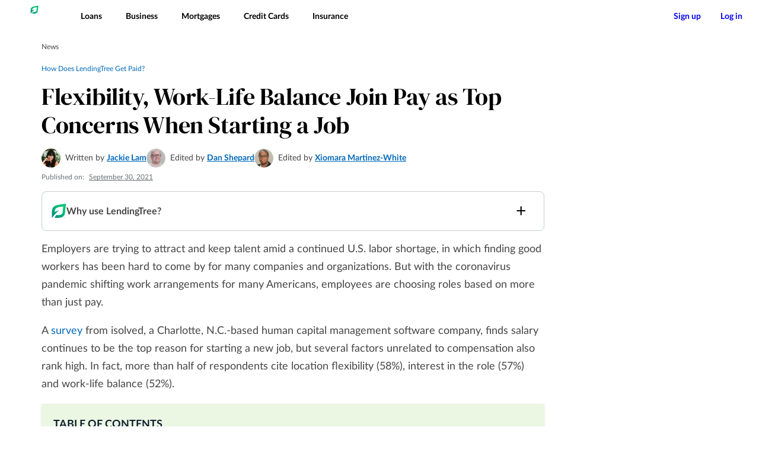

--- FILE ---
content_type: text/html; charset=UTF-8
request_url: https://www.lendingtree.com/tree-news/top-new-job-concerns/
body_size: 57309
content:

<!doctype html>
<html lang="en-US">
    <head>
    <meta charset="utf-8">
    <meta http-equiv="x-ua-compatible" content="ie=edge"><script type="text/javascript">(window.NREUM||(NREUM={})).init={privacy:{cookies_enabled:true},ajax:{deny_list:["bam.nr-data.net"]},feature_flags:["soft_nav"],distributed_tracing:{enabled:true}};(window.NREUM||(NREUM={})).loader_config={agentID:"78570481",accountID:"1723647",trustKey:"1723647",xpid:"VQEFUlBXDxAHXFRVBwUFVQ==",licenseKey:"b6d3a1e0ad",applicationID:"78570423",browserID:"78570481"};;/*! For license information please see nr-loader-full-1.308.0.min.js.LICENSE.txt */
(()=>{var e,t,r={384:(e,t,r)=>{"use strict";r.d(t,{NT:()=>a,US:()=>u,Zm:()=>o,bQ:()=>d,dV:()=>c,pV:()=>l});var n=r(6154),i=r(1863),s=r(1910);const a={beacon:"bam.nr-data.net",errorBeacon:"bam.nr-data.net"};function o(){return n.gm.NREUM||(n.gm.NREUM={}),void 0===n.gm.newrelic&&(n.gm.newrelic=n.gm.NREUM),n.gm.NREUM}function c(){let e=o();return e.o||(e.o={ST:n.gm.setTimeout,SI:n.gm.setImmediate||n.gm.setInterval,CT:n.gm.clearTimeout,XHR:n.gm.XMLHttpRequest,REQ:n.gm.Request,EV:n.gm.Event,PR:n.gm.Promise,MO:n.gm.MutationObserver,FETCH:n.gm.fetch,WS:n.gm.WebSocket},(0,s.i)(...Object.values(e.o))),e}function d(e,t){let r=o();r.initializedAgents??={},t.initializedAt={ms:(0,i.t)(),date:new Date},r.initializedAgents[e]=t}function u(e,t){o()[e]=t}function l(){return function(){let e=o();const t=e.info||{};e.info={beacon:a.beacon,errorBeacon:a.errorBeacon,...t}}(),function(){let e=o();const t=e.init||{};e.init={...t}}(),c(),function(){let e=o();const t=e.loader_config||{};e.loader_config={...t}}(),o()}},782:(e,t,r)=>{"use strict";r.d(t,{T:()=>n});const n=r(860).K7.pageViewTiming},860:(e,t,r)=>{"use strict";r.d(t,{$J:()=>u,K7:()=>c,P3:()=>d,XX:()=>i,Yy:()=>o,df:()=>s,qY:()=>n,v4:()=>a});const n="events",i="jserrors",s="browser/blobs",a="rum",o="browser/logs",c={ajax:"ajax",genericEvents:"generic_events",jserrors:i,logging:"logging",metrics:"metrics",pageAction:"page_action",pageViewEvent:"page_view_event",pageViewTiming:"page_view_timing",sessionReplay:"session_replay",sessionTrace:"session_trace",softNav:"soft_navigations",spa:"spa"},d={[c.pageViewEvent]:1,[c.pageViewTiming]:2,[c.metrics]:3,[c.jserrors]:4,[c.spa]:5,[c.ajax]:6,[c.sessionTrace]:7,[c.softNav]:8,[c.sessionReplay]:9,[c.logging]:10,[c.genericEvents]:11},u={[c.pageViewEvent]:a,[c.pageViewTiming]:n,[c.ajax]:n,[c.spa]:n,[c.softNav]:n,[c.metrics]:i,[c.jserrors]:i,[c.sessionTrace]:s,[c.sessionReplay]:s,[c.logging]:o,[c.genericEvents]:"ins"}},944:(e,t,r)=>{"use strict";r.d(t,{R:()=>i});var n=r(3241);function i(e,t){"function"==typeof console.debug&&(console.debug("New Relic Warning: https://github.com/newrelic/newrelic-browser-agent/blob/main/docs/warning-codes.md#".concat(e),t),(0,n.W)({agentIdentifier:null,drained:null,type:"data",name:"warn",feature:"warn",data:{code:e,secondary:t}}))}},993:(e,t,r)=>{"use strict";r.d(t,{A$:()=>s,ET:()=>a,TZ:()=>o,p_:()=>i});var n=r(860);const i={ERROR:"ERROR",WARN:"WARN",INFO:"INFO",DEBUG:"DEBUG",TRACE:"TRACE"},s={OFF:0,ERROR:1,WARN:2,INFO:3,DEBUG:4,TRACE:5},a="log",o=n.K7.logging},1541:(e,t,r)=>{"use strict";r.d(t,{U:()=>i,f:()=>n});const n={MFE:"MFE",BA:"BA"};function i(e,t){if(2!==t?.harvestEndpointVersion)return{};const r=t.agentRef.runtime.appMetadata.agents[0].entityGuid;return e?{"source.id":e.id,"source.name":e.name,"source.type":e.type,"parent.id":e.parent?.id||r,"parent.type":e.parent?.type||n.BA}:{"entity.guid":r,appId:t.agentRef.info.applicationID}}},1687:(e,t,r)=>{"use strict";r.d(t,{Ak:()=>d,Ze:()=>h,x3:()=>u});var n=r(3241),i=r(7836),s=r(3606),a=r(860),o=r(2646);const c={};function d(e,t){const r={staged:!1,priority:a.P3[t]||0};l(e),c[e].get(t)||c[e].set(t,r)}function u(e,t){e&&c[e]&&(c[e].get(t)&&c[e].delete(t),p(e,t,!1),c[e].size&&f(e))}function l(e){if(!e)throw new Error("agentIdentifier required");c[e]||(c[e]=new Map)}function h(e="",t="feature",r=!1){if(l(e),!e||!c[e].get(t)||r)return p(e,t);c[e].get(t).staged=!0,f(e)}function f(e){const t=Array.from(c[e]);t.every(([e,t])=>t.staged)&&(t.sort((e,t)=>e[1].priority-t[1].priority),t.forEach(([t])=>{c[e].delete(t),p(e,t)}))}function p(e,t,r=!0){const a=e?i.ee.get(e):i.ee,c=s.i.handlers;if(!a.aborted&&a.backlog&&c){if((0,n.W)({agentIdentifier:e,type:"lifecycle",name:"drain",feature:t}),r){const e=a.backlog[t],r=c[t];if(r){for(let t=0;e&&t<e.length;++t)g(e[t],r);Object.entries(r).forEach(([e,t])=>{Object.values(t||{}).forEach(t=>{t[0]?.on&&t[0]?.context()instanceof o.y&&t[0].on(e,t[1])})})}}a.isolatedBacklog||delete c[t],a.backlog[t]=null,a.emit("drain-"+t,[])}}function g(e,t){var r=e[1];Object.values(t[r]||{}).forEach(t=>{var r=e[0];if(t[0]===r){var n=t[1],i=e[3],s=e[2];n.apply(i,s)}})}},1738:(e,t,r)=>{"use strict";r.d(t,{U:()=>f,Y:()=>h});var n=r(3241),i=r(9908),s=r(1863),a=r(944),o=r(5701),c=r(3969),d=r(8362),u=r(860),l=r(4261);function h(e,t,r,s){const h=s||r;!h||h[e]&&h[e]!==d.d.prototype[e]||(h[e]=function(){(0,i.p)(c.xV,["API/"+e+"/called"],void 0,u.K7.metrics,r.ee),(0,n.W)({agentIdentifier:r.agentIdentifier,drained:!!o.B?.[r.agentIdentifier],type:"data",name:"api",feature:l.Pl+e,data:{}});try{return t.apply(this,arguments)}catch(e){(0,a.R)(23,e)}})}function f(e,t,r,n,a){const o=e.info;null===r?delete o.jsAttributes[t]:o.jsAttributes[t]=r,(a||null===r)&&(0,i.p)(l.Pl+n,[(0,s.t)(),t,r],void 0,"session",e.ee)}},1741:(e,t,r)=>{"use strict";r.d(t,{W:()=>s});var n=r(944),i=r(4261);class s{#e(e,...t){if(this[e]!==s.prototype[e])return this[e](...t);(0,n.R)(35,e)}addPageAction(e,t){return this.#e(i.hG,e,t)}register(e){return this.#e(i.eY,e)}recordCustomEvent(e,t){return this.#e(i.fF,e,t)}setPageViewName(e,t){return this.#e(i.Fw,e,t)}setCustomAttribute(e,t,r){return this.#e(i.cD,e,t,r)}noticeError(e,t){return this.#e(i.o5,e,t)}setUserId(e,t=!1){return this.#e(i.Dl,e,t)}setApplicationVersion(e){return this.#e(i.nb,e)}setErrorHandler(e){return this.#e(i.bt,e)}addRelease(e,t){return this.#e(i.k6,e,t)}log(e,t){return this.#e(i.$9,e,t)}start(){return this.#e(i.d3)}finished(e){return this.#e(i.BL,e)}recordReplay(){return this.#e(i.CH)}pauseReplay(){return this.#e(i.Tb)}addToTrace(e){return this.#e(i.U2,e)}setCurrentRouteName(e){return this.#e(i.PA,e)}interaction(e){return this.#e(i.dT,e)}wrapLogger(e,t,r){return this.#e(i.Wb,e,t,r)}measure(e,t){return this.#e(i.V1,e,t)}consent(e){return this.#e(i.Pv,e)}}},1863:(e,t,r)=>{"use strict";function n(){return Math.floor(performance.now())}r.d(t,{t:()=>n})},1910:(e,t,r)=>{"use strict";r.d(t,{i:()=>s});var n=r(944);const i=new Map;function s(...e){return e.every(e=>{if(i.has(e))return i.get(e);const t="function"==typeof e?e.toString():"",r=t.includes("[native code]"),s=t.includes("nrWrapper");return r||s||(0,n.R)(64,e?.name||t),i.set(e,r),r})}},2555:(e,t,r)=>{"use strict";r.d(t,{D:()=>o,f:()=>a});var n=r(384),i=r(8122);const s={beacon:n.NT.beacon,errorBeacon:n.NT.errorBeacon,licenseKey:void 0,applicationID:void 0,sa:void 0,queueTime:void 0,applicationTime:void 0,ttGuid:void 0,user:void 0,account:void 0,product:void 0,extra:void 0,jsAttributes:{},userAttributes:void 0,atts:void 0,transactionName:void 0,tNamePlain:void 0};function a(e){try{return!!e.licenseKey&&!!e.errorBeacon&&!!e.applicationID}catch(e){return!1}}const o=e=>(0,i.a)(e,s)},2614:(e,t,r)=>{"use strict";r.d(t,{BB:()=>a,H3:()=>n,g:()=>d,iL:()=>c,tS:()=>o,uh:()=>i,wk:()=>s});const n="NRBA",i="SESSION",s=144e5,a=18e5,o={STARTED:"session-started",PAUSE:"session-pause",RESET:"session-reset",RESUME:"session-resume",UPDATE:"session-update"},c={SAME_TAB:"same-tab",CROSS_TAB:"cross-tab"},d={OFF:0,FULL:1,ERROR:2}},2646:(e,t,r)=>{"use strict";r.d(t,{y:()=>n});class n{constructor(e){this.contextId=e}}},2843:(e,t,r)=>{"use strict";r.d(t,{G:()=>s,u:()=>i});var n=r(3878);function i(e,t=!1,r,i){(0,n.DD)("visibilitychange",function(){if(t)return void("hidden"===document.visibilityState&&e());e(document.visibilityState)},r,i)}function s(e,t,r){(0,n.sp)("pagehide",e,t,r)}},3241:(e,t,r)=>{"use strict";r.d(t,{W:()=>s});var n=r(6154);const i="newrelic";function s(e={}){try{n.gm.dispatchEvent(new CustomEvent(i,{detail:e}))}catch(e){}}},3304:(e,t,r)=>{"use strict";r.d(t,{A:()=>s});var n=r(7836);const i=()=>{const e=new WeakSet;return(t,r)=>{if("object"==typeof r&&null!==r){if(e.has(r))return;e.add(r)}return r}};function s(e){try{return JSON.stringify(e,i())??""}catch(e){try{n.ee.emit("internal-error",[e])}catch(e){}return""}}},3333:(e,t,r)=>{"use strict";r.d(t,{$v:()=>u,TZ:()=>n,Xh:()=>c,Zp:()=>i,kd:()=>d,mq:()=>o,nf:()=>a,qN:()=>s});const n=r(860).K7.genericEvents,i=["auxclick","click","copy","keydown","paste","scrollend"],s=["focus","blur"],a=4,o=1e3,c=2e3,d=["PageAction","UserAction","BrowserPerformance"],u={RESOURCES:"experimental.resources",REGISTER:"register"}},3434:(e,t,r)=>{"use strict";r.d(t,{Jt:()=>s,YM:()=>d});var n=r(7836),i=r(5607);const s="nr@original:".concat(i.W),a=50;var o=Object.prototype.hasOwnProperty,c=!1;function d(e,t){return e||(e=n.ee),r.inPlace=function(e,t,n,i,s){n||(n="");const a="-"===n.charAt(0);for(let o=0;o<t.length;o++){const c=t[o],d=e[c];l(d)||(e[c]=r(d,a?c+n:n,i,c,s))}},r.flag=s,r;function r(t,r,n,c,d){return l(t)?t:(r||(r=""),nrWrapper[s]=t,function(e,t,r){if(Object.defineProperty&&Object.keys)try{return Object.keys(e).forEach(function(r){Object.defineProperty(t,r,{get:function(){return e[r]},set:function(t){return e[r]=t,t}})}),t}catch(e){u([e],r)}for(var n in e)o.call(e,n)&&(t[n]=e[n])}(t,nrWrapper,e),nrWrapper);function nrWrapper(){var s,o,l,h;let f;try{o=this,s=[...arguments],l="function"==typeof n?n(s,o):n||{}}catch(t){u([t,"",[s,o,c],l],e)}i(r+"start",[s,o,c],l,d);const p=performance.now();let g;try{return h=t.apply(o,s),g=performance.now(),h}catch(e){throw g=performance.now(),i(r+"err",[s,o,e],l,d),f=e,f}finally{const e=g-p,t={start:p,end:g,duration:e,isLongTask:e>=a,methodName:c,thrownError:f};t.isLongTask&&i("long-task",[t,o],l,d),i(r+"end",[s,o,h],l,d)}}}function i(r,n,i,s){if(!c||t){var a=c;c=!0;try{e.emit(r,n,i,t,s)}catch(t){u([t,r,n,i],e)}c=a}}}function u(e,t){t||(t=n.ee);try{t.emit("internal-error",e)}catch(e){}}function l(e){return!(e&&"function"==typeof e&&e.apply&&!e[s])}},3606:(e,t,r)=>{"use strict";r.d(t,{i:()=>s});var n=r(9908);s.on=a;var i=s.handlers={};function s(e,t,r,s){a(s||n.d,i,e,t,r)}function a(e,t,r,i,s){s||(s="feature"),e||(e=n.d);var a=t[s]=t[s]||{};(a[r]=a[r]||[]).push([e,i])}},3738:(e,t,r)=>{"use strict";r.d(t,{He:()=>i,Kp:()=>o,Lc:()=>d,Rz:()=>u,TZ:()=>n,bD:()=>s,d3:()=>a,jx:()=>l,sl:()=>h,uP:()=>c});const n=r(860).K7.sessionTrace,i="bstResource",s="resource",a="-start",o="-end",c="fn"+a,d="fn"+o,u="pushState",l=1e3,h=3e4},3785:(e,t,r)=>{"use strict";r.d(t,{R:()=>c,b:()=>d});var n=r(9908),i=r(1863),s=r(860),a=r(3969),o=r(993);function c(e,t,r={},c=o.p_.INFO,d=!0,u,l=(0,i.t)()){(0,n.p)(a.xV,["API/logging/".concat(c.toLowerCase(),"/called")],void 0,s.K7.metrics,e),(0,n.p)(o.ET,[l,t,r,c,d,u],void 0,s.K7.logging,e)}function d(e){return"string"==typeof e&&Object.values(o.p_).some(t=>t===e.toUpperCase().trim())}},3878:(e,t,r)=>{"use strict";function n(e,t){return{capture:e,passive:!1,signal:t}}function i(e,t,r=!1,i){window.addEventListener(e,t,n(r,i))}function s(e,t,r=!1,i){document.addEventListener(e,t,n(r,i))}r.d(t,{DD:()=>s,jT:()=>n,sp:()=>i})},3969:(e,t,r)=>{"use strict";r.d(t,{TZ:()=>n,XG:()=>o,rs:()=>i,xV:()=>a,z_:()=>s});const n=r(860).K7.metrics,i="sm",s="cm",a="storeSupportabilityMetrics",o="storeEventMetrics"},4234:(e,t,r)=>{"use strict";r.d(t,{W:()=>s});var n=r(7836),i=r(1687);class s{constructor(e,t){this.agentIdentifier=e,this.ee=n.ee.get(e),this.featureName=t,this.blocked=!1}deregisterDrain(){(0,i.x3)(this.agentIdentifier,this.featureName)}}},4261:(e,t,r)=>{"use strict";r.d(t,{$9:()=>d,BL:()=>o,CH:()=>f,Dl:()=>w,Fw:()=>y,PA:()=>m,Pl:()=>n,Pv:()=>T,Tb:()=>l,U2:()=>s,V1:()=>E,Wb:()=>x,bt:()=>b,cD:()=>v,d3:()=>R,dT:()=>c,eY:()=>p,fF:()=>h,hG:()=>i,k6:()=>a,nb:()=>g,o5:()=>u});const n="api-",i="addPageAction",s="addToTrace",a="addRelease",o="finished",c="interaction",d="log",u="noticeError",l="pauseReplay",h="recordCustomEvent",f="recordReplay",p="register",g="setApplicationVersion",m="setCurrentRouteName",v="setCustomAttribute",b="setErrorHandler",y="setPageViewName",w="setUserId",R="start",x="wrapLogger",E="measure",T="consent"},5205:(e,t,r)=>{"use strict";r.d(t,{j:()=>S});var n=r(384),i=r(1741);var s=r(2555),a=r(3333);const o=e=>{if(!e||"string"!=typeof e)return!1;try{document.createDocumentFragment().querySelector(e)}catch{return!1}return!0};var c=r(2614),d=r(944),u=r(8122);const l="[data-nr-mask]",h=e=>(0,u.a)(e,(()=>{const e={feature_flags:[],experimental:{allow_registered_children:!1,resources:!1},mask_selector:"*",block_selector:"[data-nr-block]",mask_input_options:{color:!1,date:!1,"datetime-local":!1,email:!1,month:!1,number:!1,range:!1,search:!1,tel:!1,text:!1,time:!1,url:!1,week:!1,textarea:!1,select:!1,password:!0}};return{ajax:{deny_list:void 0,block_internal:!0,enabled:!0,autoStart:!0},api:{get allow_registered_children(){return e.feature_flags.includes(a.$v.REGISTER)||e.experimental.allow_registered_children},set allow_registered_children(t){e.experimental.allow_registered_children=t},duplicate_registered_data:!1},browser_consent_mode:{enabled:!1},distributed_tracing:{enabled:void 0,exclude_newrelic_header:void 0,cors_use_newrelic_header:void 0,cors_use_tracecontext_headers:void 0,allowed_origins:void 0},get feature_flags(){return e.feature_flags},set feature_flags(t){e.feature_flags=t},generic_events:{enabled:!0,autoStart:!0},harvest:{interval:30},jserrors:{enabled:!0,autoStart:!0},logging:{enabled:!0,autoStart:!0},metrics:{enabled:!0,autoStart:!0},obfuscate:void 0,page_action:{enabled:!0},page_view_event:{enabled:!0,autoStart:!0},page_view_timing:{enabled:!0,autoStart:!0},performance:{capture_marks:!1,capture_measures:!1,capture_detail:!0,resources:{get enabled(){return e.feature_flags.includes(a.$v.RESOURCES)||e.experimental.resources},set enabled(t){e.experimental.resources=t},asset_types:[],first_party_domains:[],ignore_newrelic:!0}},privacy:{cookies_enabled:!0},proxy:{assets:void 0,beacon:void 0},session:{expiresMs:c.wk,inactiveMs:c.BB},session_replay:{autoStart:!0,enabled:!1,preload:!1,sampling_rate:10,error_sampling_rate:100,collect_fonts:!1,inline_images:!1,fix_stylesheets:!0,mask_all_inputs:!0,get mask_text_selector(){return e.mask_selector},set mask_text_selector(t){o(t)?e.mask_selector="".concat(t,",").concat(l):""===t||null===t?e.mask_selector=l:(0,d.R)(5,t)},get block_class(){return"nr-block"},get ignore_class(){return"nr-ignore"},get mask_text_class(){return"nr-mask"},get block_selector(){return e.block_selector},set block_selector(t){o(t)?e.block_selector+=",".concat(t):""!==t&&(0,d.R)(6,t)},get mask_input_options(){return e.mask_input_options},set mask_input_options(t){t&&"object"==typeof t?e.mask_input_options={...t,password:!0}:(0,d.R)(7,t)}},session_trace:{enabled:!0,autoStart:!0},soft_navigations:{enabled:!0,autoStart:!0},spa:{enabled:!0,autoStart:!0},ssl:void 0,user_actions:{enabled:!0,elementAttributes:["id","className","tagName","type"]}}})());var f=r(6154),p=r(9324);let g=0;const m={buildEnv:p.F3,distMethod:p.Xs,version:p.xv,originTime:f.WN},v={consented:!1},b={appMetadata:{},get consented(){return this.session?.state?.consent||v.consented},set consented(e){v.consented=e},customTransaction:void 0,denyList:void 0,disabled:!1,harvester:void 0,isolatedBacklog:!1,isRecording:!1,loaderType:void 0,maxBytes:3e4,obfuscator:void 0,onerror:void 0,ptid:void 0,releaseIds:{},session:void 0,timeKeeper:void 0,registeredEntities:[],jsAttributesMetadata:{bytes:0},get harvestCount(){return++g}},y=e=>{const t=(0,u.a)(e,b),r=Object.keys(m).reduce((e,t)=>(e[t]={value:m[t],writable:!1,configurable:!0,enumerable:!0},e),{});return Object.defineProperties(t,r)};var w=r(5701);const R=e=>{const t=e.startsWith("http");e+="/",r.p=t?e:"https://"+e};var x=r(7836),E=r(3241);const T={accountID:void 0,trustKey:void 0,agentID:void 0,licenseKey:void 0,applicationID:void 0,xpid:void 0},A=e=>(0,u.a)(e,T),_=new Set;function S(e,t={},r,a){let{init:o,info:c,loader_config:d,runtime:u={},exposed:l=!0}=t;if(!c){const e=(0,n.pV)();o=e.init,c=e.info,d=e.loader_config}e.init=h(o||{}),e.loader_config=A(d||{}),c.jsAttributes??={},f.bv&&(c.jsAttributes.isWorker=!0),e.info=(0,s.D)(c);const p=e.init,g=[c.beacon,c.errorBeacon];_.has(e.agentIdentifier)||(p.proxy.assets&&(R(p.proxy.assets),g.push(p.proxy.assets)),p.proxy.beacon&&g.push(p.proxy.beacon),e.beacons=[...g],function(e){const t=(0,n.pV)();Object.getOwnPropertyNames(i.W.prototype).forEach(r=>{const n=i.W.prototype[r];if("function"!=typeof n||"constructor"===n)return;let s=t[r];e[r]&&!1!==e.exposed&&"micro-agent"!==e.runtime?.loaderType&&(t[r]=(...t)=>{const n=e[r](...t);return s?s(...t):n})})}(e),(0,n.US)("activatedFeatures",w.B)),u.denyList=[...p.ajax.deny_list||[],...p.ajax.block_internal?g:[]],u.ptid=e.agentIdentifier,u.loaderType=r,e.runtime=y(u),_.has(e.agentIdentifier)||(e.ee=x.ee.get(e.agentIdentifier),e.exposed=l,(0,E.W)({agentIdentifier:e.agentIdentifier,drained:!!w.B?.[e.agentIdentifier],type:"lifecycle",name:"initialize",feature:void 0,data:e.config})),_.add(e.agentIdentifier)}},5270:(e,t,r)=>{"use strict";r.d(t,{Aw:()=>a,SR:()=>s,rF:()=>o});var n=r(384),i=r(7767);function s(e){return!!(0,n.dV)().o.MO&&(0,i.V)(e)&&!0===e?.session_trace.enabled}function a(e){return!0===e?.session_replay.preload&&s(e)}function o(e,t){try{if("string"==typeof t?.type){if("password"===t.type.toLowerCase())return"*".repeat(e?.length||0);if(void 0!==t?.dataset?.nrUnmask||t?.classList?.contains("nr-unmask"))return e}}catch(e){}return"string"==typeof e?e.replace(/[\S]/g,"*"):"*".repeat(e?.length||0)}},5289:(e,t,r)=>{"use strict";r.d(t,{GG:()=>a,Qr:()=>c,sB:()=>o});var n=r(3878),i=r(6389);function s(){return"undefined"==typeof document||"complete"===document.readyState}function a(e,t){if(s())return e();const r=(0,i.J)(e),a=setInterval(()=>{s()&&(clearInterval(a),r())},500);(0,n.sp)("load",r,t)}function o(e){if(s())return e();(0,n.DD)("DOMContentLoaded",e)}function c(e){if(s())return e();(0,n.sp)("popstate",e)}},5607:(e,t,r)=>{"use strict";r.d(t,{W:()=>n});const n=(0,r(9566).bz)()},5701:(e,t,r)=>{"use strict";r.d(t,{B:()=>s,t:()=>a});var n=r(3241);const i=new Set,s={};function a(e,t){const r=t.agentIdentifier;s[r]??={},e&&"object"==typeof e&&(i.has(r)||(t.ee.emit("rumresp",[e]),s[r]=e,i.add(r),(0,n.W)({agentIdentifier:r,loaded:!0,drained:!0,type:"lifecycle",name:"load",feature:void 0,data:e})))}},6154:(e,t,r)=>{"use strict";r.d(t,{OF:()=>d,RI:()=>i,WN:()=>h,bv:()=>s,eN:()=>f,gm:()=>a,lR:()=>l,m:()=>c,mw:()=>o,sb:()=>u});var n=r(1863);const i="undefined"!=typeof window&&!!window.document,s="undefined"!=typeof WorkerGlobalScope&&("undefined"!=typeof self&&self instanceof WorkerGlobalScope&&self.navigator instanceof WorkerNavigator||"undefined"!=typeof globalThis&&globalThis instanceof WorkerGlobalScope&&globalThis.navigator instanceof WorkerNavigator),a=i?window:"undefined"!=typeof WorkerGlobalScope&&("undefined"!=typeof self&&self instanceof WorkerGlobalScope&&self||"undefined"!=typeof globalThis&&globalThis instanceof WorkerGlobalScope&&globalThis),o=Boolean("hidden"===a?.document?.visibilityState),c=""+a?.location,d=/iPad|iPhone|iPod/.test(a.navigator?.userAgent),u=d&&"undefined"==typeof SharedWorker,l=(()=>{const e=a.navigator?.userAgent?.match(/Firefox[/\s](\d+\.\d+)/);return Array.isArray(e)&&e.length>=2?+e[1]:0})(),h=Date.now()-(0,n.t)(),f=()=>"undefined"!=typeof PerformanceNavigationTiming&&a?.performance?.getEntriesByType("navigation")?.[0]?.responseStart},6344:(e,t,r)=>{"use strict";r.d(t,{BB:()=>u,Qb:()=>l,TZ:()=>i,Ug:()=>a,Vh:()=>s,_s:()=>o,bc:()=>d,yP:()=>c});var n=r(2614);const i=r(860).K7.sessionReplay,s="errorDuringReplay",a=.12,o={DomContentLoaded:0,Load:1,FullSnapshot:2,IncrementalSnapshot:3,Meta:4,Custom:5},c={[n.g.ERROR]:15e3,[n.g.FULL]:3e5,[n.g.OFF]:0},d={RESET:{message:"Session was reset",sm:"Reset"},IMPORT:{message:"Recorder failed to import",sm:"Import"},TOO_MANY:{message:"429: Too Many Requests",sm:"Too-Many"},TOO_BIG:{message:"Payload was too large",sm:"Too-Big"},CROSS_TAB:{message:"Session Entity was set to OFF on another tab",sm:"Cross-Tab"},ENTITLEMENTS:{message:"Session Replay is not allowed and will not be started",sm:"Entitlement"}},u=5e3,l={API:"api",RESUME:"resume",SWITCH_TO_FULL:"switchToFull",INITIALIZE:"initialize",PRELOAD:"preload"}},6389:(e,t,r)=>{"use strict";function n(e,t=500,r={}){const n=r?.leading||!1;let i;return(...r)=>{n&&void 0===i&&(e.apply(this,r),i=setTimeout(()=>{i=clearTimeout(i)},t)),n||(clearTimeout(i),i=setTimeout(()=>{e.apply(this,r)},t))}}function i(e){let t=!1;return(...r)=>{t||(t=!0,e.apply(this,r))}}r.d(t,{J:()=>i,s:()=>n})},6630:(e,t,r)=>{"use strict";r.d(t,{T:()=>n});const n=r(860).K7.pageViewEvent},6774:(e,t,r)=>{"use strict";r.d(t,{T:()=>n});const n=r(860).K7.jserrors},7295:(e,t,r)=>{"use strict";r.d(t,{Xv:()=>a,gX:()=>i,iW:()=>s});var n=[];function i(e){if(!e||s(e))return!1;if(0===n.length)return!0;if("*"===n[0].hostname)return!1;for(var t=0;t<n.length;t++){var r=n[t];if(r.hostname.test(e.hostname)&&r.pathname.test(e.pathname))return!1}return!0}function s(e){return void 0===e.hostname}function a(e){if(n=[],e&&e.length)for(var t=0;t<e.length;t++){let r=e[t];if(!r)continue;if("*"===r)return void(n=[{hostname:"*"}]);0===r.indexOf("http://")?r=r.substring(7):0===r.indexOf("https://")&&(r=r.substring(8));const i=r.indexOf("/");let s,a;i>0?(s=r.substring(0,i),a=r.substring(i)):(s=r,a="*");let[c]=s.split(":");n.push({hostname:o(c),pathname:o(a,!0)})}}function o(e,t=!1){const r=e.replace(/[.+?^${}()|[\]\\]/g,e=>"\\"+e).replace(/\*/g,".*?");return new RegExp((t?"^":"")+r+"$")}},7485:(e,t,r)=>{"use strict";r.d(t,{D:()=>i});var n=r(6154);function i(e){if(0===(e||"").indexOf("data:"))return{protocol:"data"};try{const t=new URL(e,location.href),r={port:t.port,hostname:t.hostname,pathname:t.pathname,search:t.search,protocol:t.protocol.slice(0,t.protocol.indexOf(":")),sameOrigin:t.protocol===n.gm?.location?.protocol&&t.host===n.gm?.location?.host};return r.port&&""!==r.port||("http:"===t.protocol&&(r.port="80"),"https:"===t.protocol&&(r.port="443")),r.pathname&&""!==r.pathname?r.pathname.startsWith("/")||(r.pathname="/".concat(r.pathname)):r.pathname="/",r}catch(e){return{}}}},7699:(e,t,r)=>{"use strict";r.d(t,{It:()=>s,KC:()=>o,No:()=>i,qh:()=>a});var n=r(860);const i=16e3,s=1e6,a="SESSION_ERROR",o={[n.K7.logging]:!0,[n.K7.genericEvents]:!1,[n.K7.jserrors]:!1,[n.K7.ajax]:!1}},7767:(e,t,r)=>{"use strict";r.d(t,{V:()=>i});var n=r(6154);const i=e=>n.RI&&!0===e?.privacy.cookies_enabled},7836:(e,t,r)=>{"use strict";r.d(t,{P:()=>o,ee:()=>c});var n=r(384),i=r(8990),s=r(2646),a=r(5607);const o="nr@context:".concat(a.W),c=function e(t,r){var n={},a={},u={},l=!1;try{l=16===r.length&&d.initializedAgents?.[r]?.runtime.isolatedBacklog}catch(e){}var h={on:p,addEventListener:p,removeEventListener:function(e,t){var r=n[e];if(!r)return;for(var i=0;i<r.length;i++)r[i]===t&&r.splice(i,1)},emit:function(e,r,n,i,s){!1!==s&&(s=!0);if(c.aborted&&!i)return;t&&s&&t.emit(e,r,n);var o=f(n);g(e).forEach(e=>{e.apply(o,r)});var d=v()[a[e]];d&&d.push([h,e,r,o]);return o},get:m,listeners:g,context:f,buffer:function(e,t){const r=v();if(t=t||"feature",h.aborted)return;Object.entries(e||{}).forEach(([e,n])=>{a[n]=t,t in r||(r[t]=[])})},abort:function(){h._aborted=!0,Object.keys(h.backlog).forEach(e=>{delete h.backlog[e]})},isBuffering:function(e){return!!v()[a[e]]},debugId:r,backlog:l?{}:t&&"object"==typeof t.backlog?t.backlog:{},isolatedBacklog:l};return Object.defineProperty(h,"aborted",{get:()=>{let e=h._aborted||!1;return e||(t&&(e=t.aborted),e)}}),h;function f(e){return e&&e instanceof s.y?e:e?(0,i.I)(e,o,()=>new s.y(o)):new s.y(o)}function p(e,t){n[e]=g(e).concat(t)}function g(e){return n[e]||[]}function m(t){return u[t]=u[t]||e(h,t)}function v(){return h.backlog}}(void 0,"globalEE"),d=(0,n.Zm)();d.ee||(d.ee=c)},8122:(e,t,r)=>{"use strict";r.d(t,{a:()=>i});var n=r(944);function i(e,t){try{if(!e||"object"!=typeof e)return(0,n.R)(3);if(!t||"object"!=typeof t)return(0,n.R)(4);const r=Object.create(Object.getPrototypeOf(t),Object.getOwnPropertyDescriptors(t)),s=0===Object.keys(r).length?e:r;for(let a in s)if(void 0!==e[a])try{if(null===e[a]){r[a]=null;continue}Array.isArray(e[a])&&Array.isArray(t[a])?r[a]=Array.from(new Set([...e[a],...t[a]])):"object"==typeof e[a]&&"object"==typeof t[a]?r[a]=i(e[a],t[a]):r[a]=e[a]}catch(e){r[a]||(0,n.R)(1,e)}return r}catch(e){(0,n.R)(2,e)}}},8139:(e,t,r)=>{"use strict";r.d(t,{u:()=>h});var n=r(7836),i=r(3434),s=r(8990),a=r(6154);const o={},c=a.gm.XMLHttpRequest,d="addEventListener",u="removeEventListener",l="nr@wrapped:".concat(n.P);function h(e){var t=function(e){return(e||n.ee).get("events")}(e);if(o[t.debugId]++)return t;o[t.debugId]=1;var r=(0,i.YM)(t,!0);function h(e){r.inPlace(e,[d,u],"-",p)}function p(e,t){return e[1]}return"getPrototypeOf"in Object&&(a.RI&&f(document,h),c&&f(c.prototype,h),f(a.gm,h)),t.on(d+"-start",function(e,t){var n=e[1];if(null!==n&&("function"==typeof n||"object"==typeof n)&&"newrelic"!==e[0]){var i=(0,s.I)(n,l,function(){var e={object:function(){if("function"!=typeof n.handleEvent)return;return n.handleEvent.apply(n,arguments)},function:n}[typeof n];return e?r(e,"fn-",null,e.name||"anonymous"):n});this.wrapped=e[1]=i}}),t.on(u+"-start",function(e){e[1]=this.wrapped||e[1]}),t}function f(e,t,...r){let n=e;for(;"object"==typeof n&&!Object.prototype.hasOwnProperty.call(n,d);)n=Object.getPrototypeOf(n);n&&t(n,...r)}},8362:(e,t,r)=>{"use strict";r.d(t,{d:()=>s});var n=r(9566),i=r(1741);class s extends i.W{agentIdentifier=(0,n.LA)(16)}},8374:(e,t,r)=>{r.nc=(()=>{try{return document?.currentScript?.nonce}catch(e){}return""})()},8990:(e,t,r)=>{"use strict";r.d(t,{I:()=>i});var n=Object.prototype.hasOwnProperty;function i(e,t,r){if(n.call(e,t))return e[t];var i=r();if(Object.defineProperty&&Object.keys)try{return Object.defineProperty(e,t,{value:i,writable:!0,enumerable:!1}),i}catch(e){}return e[t]=i,i}},9119:(e,t,r)=>{"use strict";r.d(t,{L:()=>s});var n=/([^?#]*)[^#]*(#[^?]*|$).*/,i=/([^?#]*)().*/;function s(e,t){return e?e.replace(t?n:i,"$1$2"):e}},9300:(e,t,r)=>{"use strict";r.d(t,{T:()=>n});const n=r(860).K7.ajax},9324:(e,t,r)=>{"use strict";r.d(t,{AJ:()=>a,F3:()=>i,Xs:()=>s,Yq:()=>o,xv:()=>n});const n="1.308.0",i="PROD",s="CDN",a="@newrelic/rrweb",o="1.0.1"},9566:(e,t,r)=>{"use strict";r.d(t,{LA:()=>o,ZF:()=>c,bz:()=>a,el:()=>d});var n=r(6154);const i="xxxxxxxx-xxxx-4xxx-yxxx-xxxxxxxxxxxx";function s(e,t){return e?15&e[t]:16*Math.random()|0}function a(){const e=n.gm?.crypto||n.gm?.msCrypto;let t,r=0;return e&&e.getRandomValues&&(t=e.getRandomValues(new Uint8Array(30))),i.split("").map(e=>"x"===e?s(t,r++).toString(16):"y"===e?(3&s()|8).toString(16):e).join("")}function o(e){const t=n.gm?.crypto||n.gm?.msCrypto;let r,i=0;t&&t.getRandomValues&&(r=t.getRandomValues(new Uint8Array(e)));const a=[];for(var o=0;o<e;o++)a.push(s(r,i++).toString(16));return a.join("")}function c(){return o(16)}function d(){return o(32)}},9908:(e,t,r)=>{"use strict";r.d(t,{d:()=>n,p:()=>i});var n=r(7836).ee.get("handle");function i(e,t,r,i,s){s?(s.buffer([e],i),s.emit(e,t,r)):(n.buffer([e],i),n.emit(e,t,r))}}},n={};function i(e){var t=n[e];if(void 0!==t)return t.exports;var s=n[e]={exports:{}};return r[e](s,s.exports,i),s.exports}i.m=r,i.d=(e,t)=>{for(var r in t)i.o(t,r)&&!i.o(e,r)&&Object.defineProperty(e,r,{enumerable:!0,get:t[r]})},i.f={},i.e=e=>Promise.all(Object.keys(i.f).reduce((t,r)=>(i.f[r](e,t),t),[])),i.u=e=>({95:"nr-full-compressor",222:"nr-full-recorder",891:"nr-full"}[e]+"-1.308.0.min.js"),i.o=(e,t)=>Object.prototype.hasOwnProperty.call(e,t),e={},t="NRBA-1.308.0.PROD:",i.l=(r,n,s,a)=>{if(e[r])e[r].push(n);else{var o,c;if(void 0!==s)for(var d=document.getElementsByTagName("script"),u=0;u<d.length;u++){var l=d[u];if(l.getAttribute("src")==r||l.getAttribute("data-webpack")==t+s){o=l;break}}if(!o){c=!0;var h={891:"sha512-fcveNDcpRQS9OweGhN4uJe88Qmg+EVyH6j/wngwL2Le0m7LYyz7q+JDx7KBxsdDF4TaPVsSmHg12T3pHwdLa7w==",222:"sha512-O8ZzdvgB4fRyt7k2Qrr4STpR+tCA2mcQEig6/dP3rRy9uEx1CTKQ6cQ7Src0361y7xS434ua+zIPo265ZpjlEg==",95:"sha512-jDWejat/6/UDex/9XjYoPPmpMPuEvBCSuCg/0tnihjbn5bh9mP3An0NzFV9T5Tc+3kKhaXaZA8UIKPAanD2+Gw=="};(o=document.createElement("script")).charset="utf-8",i.nc&&o.setAttribute("nonce",i.nc),o.setAttribute("data-webpack",t+s),o.src=r,0!==o.src.indexOf(window.location.origin+"/")&&(o.crossOrigin="anonymous"),h[a]&&(o.integrity=h[a])}e[r]=[n];var f=(t,n)=>{o.onerror=o.onload=null,clearTimeout(p);var i=e[r];if(delete e[r],o.parentNode&&o.parentNode.removeChild(o),i&&i.forEach(e=>e(n)),t)return t(n)},p=setTimeout(f.bind(null,void 0,{type:"timeout",target:o}),12e4);o.onerror=f.bind(null,o.onerror),o.onload=f.bind(null,o.onload),c&&document.head.appendChild(o)}},i.r=e=>{"undefined"!=typeof Symbol&&Symbol.toStringTag&&Object.defineProperty(e,Symbol.toStringTag,{value:"Module"}),Object.defineProperty(e,"__esModule",{value:!0})},i.p="https://js-agent.newrelic.com/",(()=>{var e={85:0,959:0};i.f.j=(t,r)=>{var n=i.o(e,t)?e[t]:void 0;if(0!==n)if(n)r.push(n[2]);else{var s=new Promise((r,i)=>n=e[t]=[r,i]);r.push(n[2]=s);var a=i.p+i.u(t),o=new Error;i.l(a,r=>{if(i.o(e,t)&&(0!==(n=e[t])&&(e[t]=void 0),n)){var s=r&&("load"===r.type?"missing":r.type),a=r&&r.target&&r.target.src;o.message="Loading chunk "+t+" failed: ("+s+": "+a+")",o.name="ChunkLoadError",o.type=s,o.request=a,n[1](o)}},"chunk-"+t,t)}};var t=(t,r)=>{var n,s,[a,o,c]=r,d=0;if(a.some(t=>0!==e[t])){for(n in o)i.o(o,n)&&(i.m[n]=o[n]);if(c)c(i)}for(t&&t(r);d<a.length;d++)s=a[d],i.o(e,s)&&e[s]&&e[s][0](),e[s]=0},r=self["webpackChunk:NRBA-1.308.0.PROD"]=self["webpackChunk:NRBA-1.308.0.PROD"]||[];r.forEach(t.bind(null,0)),r.push=t.bind(null,r.push.bind(r))})(),(()=>{"use strict";i(8374);var e=i(8362),t=i(860);const r=Object.values(t.K7);var n=i(5205);var s=i(9908),a=i(1863),o=i(4261),c=i(1738);var d=i(1687),u=i(4234),l=i(5289),h=i(6154),f=i(944),p=i(5270),g=i(7767),m=i(6389),v=i(7699);class b extends u.W{constructor(e,t){super(e.agentIdentifier,t),this.agentRef=e,this.abortHandler=void 0,this.featAggregate=void 0,this.loadedSuccessfully=void 0,this.onAggregateImported=new Promise(e=>{this.loadedSuccessfully=e}),this.deferred=Promise.resolve(),!1===e.init[this.featureName].autoStart?this.deferred=new Promise((t,r)=>{this.ee.on("manual-start-all",(0,m.J)(()=>{(0,d.Ak)(e.agentIdentifier,this.featureName),t()}))}):(0,d.Ak)(e.agentIdentifier,t)}importAggregator(e,t,r={}){if(this.featAggregate)return;const n=async()=>{let n;await this.deferred;try{if((0,g.V)(e.init)){const{setupAgentSession:t}=await i.e(891).then(i.bind(i,8766));n=t(e)}}catch(e){(0,f.R)(20,e),this.ee.emit("internal-error",[e]),(0,s.p)(v.qh,[e],void 0,this.featureName,this.ee)}try{if(!this.#t(this.featureName,n,e.init))return(0,d.Ze)(this.agentIdentifier,this.featureName),void this.loadedSuccessfully(!1);const{Aggregate:i}=await t();this.featAggregate=new i(e,r),e.runtime.harvester.initializedAggregates.push(this.featAggregate),this.loadedSuccessfully(!0)}catch(e){(0,f.R)(34,e),this.abortHandler?.(),(0,d.Ze)(this.agentIdentifier,this.featureName,!0),this.loadedSuccessfully(!1),this.ee&&this.ee.abort()}};h.RI?(0,l.GG)(()=>n(),!0):n()}#t(e,r,n){if(this.blocked)return!1;switch(e){case t.K7.sessionReplay:return(0,p.SR)(n)&&!!r;case t.K7.sessionTrace:return!!r;default:return!0}}}var y=i(6630),w=i(2614),R=i(3241);class x extends b{static featureName=y.T;constructor(e){var t;super(e,y.T),this.setupInspectionEvents(e.agentIdentifier),t=e,(0,c.Y)(o.Fw,function(e,r){"string"==typeof e&&("/"!==e.charAt(0)&&(e="/"+e),t.runtime.customTransaction=(r||"http://custom.transaction")+e,(0,s.p)(o.Pl+o.Fw,[(0,a.t)()],void 0,void 0,t.ee))},t),this.importAggregator(e,()=>i.e(891).then(i.bind(i,3718)))}setupInspectionEvents(e){const t=(t,r)=>{t&&(0,R.W)({agentIdentifier:e,timeStamp:t.timeStamp,loaded:"complete"===t.target.readyState,type:"window",name:r,data:t.target.location+""})};(0,l.sB)(e=>{t(e,"DOMContentLoaded")}),(0,l.GG)(e=>{t(e,"load")}),(0,l.Qr)(e=>{t(e,"navigate")}),this.ee.on(w.tS.UPDATE,(t,r)=>{(0,R.W)({agentIdentifier:e,type:"lifecycle",name:"session",data:r})})}}var E=i(384);class T extends e.d{constructor(e){var t;(super(),h.gm)?(this.features={},(0,E.bQ)(this.agentIdentifier,this),this.desiredFeatures=new Set(e.features||[]),this.desiredFeatures.add(x),(0,n.j)(this,e,e.loaderType||"agent"),t=this,(0,c.Y)(o.cD,function(e,r,n=!1){if("string"==typeof e){if(["string","number","boolean"].includes(typeof r)||null===r)return(0,c.U)(t,e,r,o.cD,n);(0,f.R)(40,typeof r)}else(0,f.R)(39,typeof e)},t),function(e){(0,c.Y)(o.Dl,function(t,r=!1){if("string"!=typeof t&&null!==t)return void(0,f.R)(41,typeof t);const n=e.info.jsAttributes["enduser.id"];r&&null!=n&&n!==t?(0,s.p)(o.Pl+"setUserIdAndResetSession",[t],void 0,"session",e.ee):(0,c.U)(e,"enduser.id",t,o.Dl,!0)},e)}(this),function(e){(0,c.Y)(o.nb,function(t){if("string"==typeof t||null===t)return(0,c.U)(e,"application.version",t,o.nb,!1);(0,f.R)(42,typeof t)},e)}(this),function(e){(0,c.Y)(o.d3,function(){e.ee.emit("manual-start-all")},e)}(this),function(e){(0,c.Y)(o.Pv,function(t=!0){if("boolean"==typeof t){if((0,s.p)(o.Pl+o.Pv,[t],void 0,"session",e.ee),e.runtime.consented=t,t){const t=e.features.page_view_event;t.onAggregateImported.then(e=>{const r=t.featAggregate;e&&!r.sentRum&&r.sendRum()})}}else(0,f.R)(65,typeof t)},e)}(this),this.run()):(0,f.R)(21)}get config(){return{info:this.info,init:this.init,loader_config:this.loader_config,runtime:this.runtime}}get api(){return this}run(){try{const e=function(e){const t={};return r.forEach(r=>{t[r]=!!e[r]?.enabled}),t}(this.init),n=[...this.desiredFeatures];n.sort((e,r)=>t.P3[e.featureName]-t.P3[r.featureName]),n.forEach(r=>{if(!e[r.featureName]&&r.featureName!==t.K7.pageViewEvent)return;if(r.featureName===t.K7.spa)return void(0,f.R)(67);const n=function(e){switch(e){case t.K7.ajax:return[t.K7.jserrors];case t.K7.sessionTrace:return[t.K7.ajax,t.K7.pageViewEvent];case t.K7.sessionReplay:return[t.K7.sessionTrace];case t.K7.pageViewTiming:return[t.K7.pageViewEvent];default:return[]}}(r.featureName).filter(e=>!(e in this.features));n.length>0&&(0,f.R)(36,{targetFeature:r.featureName,missingDependencies:n}),this.features[r.featureName]=new r(this)})}catch(e){(0,f.R)(22,e);for(const e in this.features)this.features[e].abortHandler?.();const t=(0,E.Zm)();delete t.initializedAgents[this.agentIdentifier]?.features,delete this.sharedAggregator;return t.ee.get(this.agentIdentifier).abort(),!1}}}var A=i(2843),_=i(782);class S extends b{static featureName=_.T;constructor(e){super(e,_.T),h.RI&&((0,A.u)(()=>(0,s.p)("docHidden",[(0,a.t)()],void 0,_.T,this.ee),!0),(0,A.G)(()=>(0,s.p)("winPagehide",[(0,a.t)()],void 0,_.T,this.ee)),this.importAggregator(e,()=>i.e(891).then(i.bind(i,9018))))}}var O=i(3969);class I extends b{static featureName=O.TZ;constructor(e){super(e,O.TZ),h.RI&&document.addEventListener("securitypolicyviolation",e=>{(0,s.p)(O.xV,["Generic/CSPViolation/Detected"],void 0,this.featureName,this.ee)}),this.importAggregator(e,()=>i.e(891).then(i.bind(i,6555)))}}var P=i(6774),k=i(3878),N=i(3304);class D{constructor(e,t,r,n,i){this.name="UncaughtError",this.message="string"==typeof e?e:(0,N.A)(e),this.sourceURL=t,this.line=r,this.column=n,this.__newrelic=i}}function j(e){return M(e)?e:new D(void 0!==e?.message?e.message:e,e?.filename||e?.sourceURL,e?.lineno||e?.line,e?.colno||e?.col,e?.__newrelic,e?.cause)}function C(e){const t="Unhandled Promise Rejection: ";if(!e?.reason)return;if(M(e.reason)){try{e.reason.message.startsWith(t)||(e.reason.message=t+e.reason.message)}catch(e){}return j(e.reason)}const r=j(e.reason);return(r.message||"").startsWith(t)||(r.message=t+r.message),r}function L(e){if(e.error instanceof SyntaxError&&!/:\d+$/.test(e.error.stack?.trim())){const t=new D(e.message,e.filename,e.lineno,e.colno,e.error.__newrelic,e.cause);return t.name=SyntaxError.name,t}return M(e.error)?e.error:j(e)}function M(e){return e instanceof Error&&!!e.stack}function B(e,r,n,i,o=(0,a.t)()){"string"==typeof e&&(e=new Error(e)),(0,s.p)("err",[e,o,!1,r,n.runtime.isRecording,void 0,i],void 0,t.K7.jserrors,n.ee),(0,s.p)("uaErr",[],void 0,t.K7.genericEvents,n.ee)}var H=i(1541),K=i(993),W=i(3785);function U(e,{customAttributes:t={},level:r=K.p_.INFO}={},n,i,s=(0,a.t)()){(0,W.R)(n.ee,e,t,r,!1,i,s)}function F(e,r,n,i,c=(0,a.t)()){(0,s.p)(o.Pl+o.hG,[c,e,r,i],void 0,t.K7.genericEvents,n.ee)}function V(e,r,n,i,c=(0,a.t)()){const{start:d,end:u,customAttributes:l}=r||{},h={customAttributes:l||{}};if("object"!=typeof h.customAttributes||"string"!=typeof e||0===e.length)return void(0,f.R)(57);const p=(e,t)=>null==e?t:"number"==typeof e?e:e instanceof PerformanceMark?e.startTime:Number.NaN;if(h.start=p(d,0),h.end=p(u,c),Number.isNaN(h.start)||Number.isNaN(h.end))(0,f.R)(57);else{if(h.duration=h.end-h.start,!(h.duration<0))return(0,s.p)(o.Pl+o.V1,[h,e,i],void 0,t.K7.genericEvents,n.ee),h;(0,f.R)(58)}}function z(e,r={},n,i,c=(0,a.t)()){(0,s.p)(o.Pl+o.fF,[c,e,r,i],void 0,t.K7.genericEvents,n.ee)}function G(e){(0,c.Y)(o.eY,function(t){return Y(e,t)},e)}function Y(e,r,n){(0,f.R)(54,"newrelic.register"),r||={},r.type=H.f.MFE,r.licenseKey||=e.info.licenseKey,r.blocked=!1,r.parent=n||{},Array.isArray(r.tags)||(r.tags=[]);const i={};r.tags.forEach(e=>{"name"!==e&&"id"!==e&&(i["source.".concat(e)]=!0)}),r.isolated??=!0;let o=()=>{};const c=e.runtime.registeredEntities;if(!r.isolated){const e=c.find(({metadata:{target:{id:e}}})=>e===r.id&&!r.isolated);if(e)return e}const d=e=>{r.blocked=!0,o=e};function u(e){return"string"==typeof e&&!!e.trim()&&e.trim().length<501||"number"==typeof e}e.init.api.allow_registered_children||d((0,m.J)(()=>(0,f.R)(55))),u(r.id)&&u(r.name)||d((0,m.J)(()=>(0,f.R)(48,r)));const l={addPageAction:(t,n={})=>g(F,[t,{...i,...n},e],r),deregister:()=>{d((0,m.J)(()=>(0,f.R)(68)))},log:(t,n={})=>g(U,[t,{...n,customAttributes:{...i,...n.customAttributes||{}}},e],r),measure:(t,n={})=>g(V,[t,{...n,customAttributes:{...i,...n.customAttributes||{}}},e],r),noticeError:(t,n={})=>g(B,[t,{...i,...n},e],r),register:(t={})=>g(Y,[e,t],l.metadata.target),recordCustomEvent:(t,n={})=>g(z,[t,{...i,...n},e],r),setApplicationVersion:e=>p("application.version",e),setCustomAttribute:(e,t)=>p(e,t),setUserId:e=>p("enduser.id",e),metadata:{customAttributes:i,target:r}},h=()=>(r.blocked&&o(),r.blocked);h()||c.push(l);const p=(e,t)=>{h()||(i[e]=t)},g=(r,n,i)=>{if(h())return;const o=(0,a.t)();(0,s.p)(O.xV,["API/register/".concat(r.name,"/called")],void 0,t.K7.metrics,e.ee);try{if(e.init.api.duplicate_registered_data&&"register"!==r.name){let e=n;if(n[1]instanceof Object){const t={"child.id":i.id,"child.type":i.type};e="customAttributes"in n[1]?[n[0],{...n[1],customAttributes:{...n[1].customAttributes,...t}},...n.slice(2)]:[n[0],{...n[1],...t},...n.slice(2)]}r(...e,void 0,o)}return r(...n,i,o)}catch(e){(0,f.R)(50,e)}};return l}class q extends b{static featureName=P.T;constructor(e){var t;super(e,P.T),t=e,(0,c.Y)(o.o5,(e,r)=>B(e,r,t),t),function(e){(0,c.Y)(o.bt,function(t){e.runtime.onerror=t},e)}(e),function(e){let t=0;(0,c.Y)(o.k6,function(e,r){++t>10||(this.runtime.releaseIds[e.slice(-200)]=(""+r).slice(-200))},e)}(e),G(e);try{this.removeOnAbort=new AbortController}catch(e){}this.ee.on("internal-error",(t,r)=>{this.abortHandler&&(0,s.p)("ierr",[j(t),(0,a.t)(),!0,{},e.runtime.isRecording,r],void 0,this.featureName,this.ee)}),h.gm.addEventListener("unhandledrejection",t=>{this.abortHandler&&(0,s.p)("err",[C(t),(0,a.t)(),!1,{unhandledPromiseRejection:1},e.runtime.isRecording],void 0,this.featureName,this.ee)},(0,k.jT)(!1,this.removeOnAbort?.signal)),h.gm.addEventListener("error",t=>{this.abortHandler&&(0,s.p)("err",[L(t),(0,a.t)(),!1,{},e.runtime.isRecording],void 0,this.featureName,this.ee)},(0,k.jT)(!1,this.removeOnAbort?.signal)),this.abortHandler=this.#r,this.importAggregator(e,()=>i.e(891).then(i.bind(i,2176)))}#r(){this.removeOnAbort?.abort(),this.abortHandler=void 0}}var Z=i(8990);let X=1;function J(e){const t=typeof e;return!e||"object"!==t&&"function"!==t?-1:e===h.gm?0:(0,Z.I)(e,"nr@id",function(){return X++})}function Q(e){if("string"==typeof e&&e.length)return e.length;if("object"==typeof e){if("undefined"!=typeof ArrayBuffer&&e instanceof ArrayBuffer&&e.byteLength)return e.byteLength;if("undefined"!=typeof Blob&&e instanceof Blob&&e.size)return e.size;if(!("undefined"!=typeof FormData&&e instanceof FormData))try{return(0,N.A)(e).length}catch(e){return}}}var ee=i(8139),te=i(7836),re=i(3434);const ne={},ie=["open","send"];function se(e){var t=e||te.ee;const r=function(e){return(e||te.ee).get("xhr")}(t);if(void 0===h.gm.XMLHttpRequest)return r;if(ne[r.debugId]++)return r;ne[r.debugId]=1,(0,ee.u)(t);var n=(0,re.YM)(r),i=h.gm.XMLHttpRequest,s=h.gm.MutationObserver,a=h.gm.Promise,o=h.gm.setInterval,c="readystatechange",d=["onload","onerror","onabort","onloadstart","onloadend","onprogress","ontimeout"],u=[],l=h.gm.XMLHttpRequest=function(e){const t=new i(e),s=r.context(t);try{r.emit("new-xhr",[t],s),t.addEventListener(c,(a=s,function(){var e=this;e.readyState>3&&!a.resolved&&(a.resolved=!0,r.emit("xhr-resolved",[],e)),n.inPlace(e,d,"fn-",y)}),(0,k.jT)(!1))}catch(e){(0,f.R)(15,e);try{r.emit("internal-error",[e])}catch(e){}}var a;return t};function p(e,t){n.inPlace(t,["onreadystatechange"],"fn-",y)}if(function(e,t){for(var r in e)t[r]=e[r]}(i,l),l.prototype=i.prototype,n.inPlace(l.prototype,ie,"-xhr-",y),r.on("send-xhr-start",function(e,t){p(e,t),function(e){u.push(e),s&&(g?g.then(b):o?o(b):(m=-m,v.data=m))}(t)}),r.on("open-xhr-start",p),s){var g=a&&a.resolve();if(!o&&!a){var m=1,v=document.createTextNode(m);new s(b).observe(v,{characterData:!0})}}else t.on("fn-end",function(e){e[0]&&e[0].type===c||b()});function b(){for(var e=0;e<u.length;e++)p(0,u[e]);u.length&&(u=[])}function y(e,t){return t}return r}var ae="fetch-",oe=ae+"body-",ce=["arrayBuffer","blob","json","text","formData"],de=h.gm.Request,ue=h.gm.Response,le="prototype";const he={};function fe(e){const t=function(e){return(e||te.ee).get("fetch")}(e);if(!(de&&ue&&h.gm.fetch))return t;if(he[t.debugId]++)return t;function r(e,r,n){var i=e[r];"function"==typeof i&&(e[r]=function(){var e,r=[...arguments],s={};t.emit(n+"before-start",[r],s),s[te.P]&&s[te.P].dt&&(e=s[te.P].dt);var a=i.apply(this,r);return t.emit(n+"start",[r,e],a),a.then(function(e){return t.emit(n+"end",[null,e],a),e},function(e){throw t.emit(n+"end",[e],a),e})})}return he[t.debugId]=1,ce.forEach(e=>{r(de[le],e,oe),r(ue[le],e,oe)}),r(h.gm,"fetch",ae),t.on(ae+"end",function(e,r){var n=this;if(r){var i=r.headers.get("content-length");null!==i&&(n.rxSize=i),t.emit(ae+"done",[null,r],n)}else t.emit(ae+"done",[e],n)}),t}var pe=i(7485),ge=i(9566);class me{constructor(e){this.agentRef=e}generateTracePayload(e){const t=this.agentRef.loader_config;if(!this.shouldGenerateTrace(e)||!t)return null;var r=(t.accountID||"").toString()||null,n=(t.agentID||"").toString()||null,i=(t.trustKey||"").toString()||null;if(!r||!n)return null;var s=(0,ge.ZF)(),a=(0,ge.el)(),o=Date.now(),c={spanId:s,traceId:a,timestamp:o};return(e.sameOrigin||this.isAllowedOrigin(e)&&this.useTraceContextHeadersForCors())&&(c.traceContextParentHeader=this.generateTraceContextParentHeader(s,a),c.traceContextStateHeader=this.generateTraceContextStateHeader(s,o,r,n,i)),(e.sameOrigin&&!this.excludeNewrelicHeader()||!e.sameOrigin&&this.isAllowedOrigin(e)&&this.useNewrelicHeaderForCors())&&(c.newrelicHeader=this.generateTraceHeader(s,a,o,r,n,i)),c}generateTraceContextParentHeader(e,t){return"00-"+t+"-"+e+"-01"}generateTraceContextStateHeader(e,t,r,n,i){return i+"@nr=0-1-"+r+"-"+n+"-"+e+"----"+t}generateTraceHeader(e,t,r,n,i,s){if(!("function"==typeof h.gm?.btoa))return null;var a={v:[0,1],d:{ty:"Browser",ac:n,ap:i,id:e,tr:t,ti:r}};return s&&n!==s&&(a.d.tk=s),btoa((0,N.A)(a))}shouldGenerateTrace(e){return this.agentRef.init?.distributed_tracing?.enabled&&this.isAllowedOrigin(e)}isAllowedOrigin(e){var t=!1;const r=this.agentRef.init?.distributed_tracing;if(e.sameOrigin)t=!0;else if(r?.allowed_origins instanceof Array)for(var n=0;n<r.allowed_origins.length;n++){var i=(0,pe.D)(r.allowed_origins[n]);if(e.hostname===i.hostname&&e.protocol===i.protocol&&e.port===i.port){t=!0;break}}return t}excludeNewrelicHeader(){var e=this.agentRef.init?.distributed_tracing;return!!e&&!!e.exclude_newrelic_header}useNewrelicHeaderForCors(){var e=this.agentRef.init?.distributed_tracing;return!!e&&!1!==e.cors_use_newrelic_header}useTraceContextHeadersForCors(){var e=this.agentRef.init?.distributed_tracing;return!!e&&!!e.cors_use_tracecontext_headers}}var ve=i(9300),be=i(7295);function ye(e){return"string"==typeof e?e:e instanceof(0,E.dV)().o.REQ?e.url:h.gm?.URL&&e instanceof URL?e.href:void 0}var we=["load","error","abort","timeout"],Re=we.length,xe=(0,E.dV)().o.REQ,Ee=(0,E.dV)().o.XHR;const Te="X-NewRelic-App-Data";class Ae extends b{static featureName=ve.T;constructor(e){super(e,ve.T),this.dt=new me(e),this.handler=(e,t,r,n)=>(0,s.p)(e,t,r,n,this.ee);try{const e={xmlhttprequest:"xhr",fetch:"fetch",beacon:"beacon"};h.gm?.performance?.getEntriesByType("resource").forEach(r=>{if(r.initiatorType in e&&0!==r.responseStatus){const n={status:r.responseStatus},i={rxSize:r.transferSize,duration:Math.floor(r.duration),cbTime:0};_e(n,r.name),this.handler("xhr",[n,i,r.startTime,r.responseEnd,e[r.initiatorType]],void 0,t.K7.ajax)}})}catch(e){}fe(this.ee),se(this.ee),function(e,r,n,i){function o(e){var t=this;t.totalCbs=0,t.called=0,t.cbTime=0,t.end=E,t.ended=!1,t.xhrGuids={},t.lastSize=null,t.loadCaptureCalled=!1,t.params=this.params||{},t.metrics=this.metrics||{},t.latestLongtaskEnd=0,e.addEventListener("load",function(r){T(t,e)},(0,k.jT)(!1)),h.lR||e.addEventListener("progress",function(e){t.lastSize=e.loaded},(0,k.jT)(!1))}function c(e){this.params={method:e[0]},_e(this,e[1]),this.metrics={}}function d(t,r){e.loader_config.xpid&&this.sameOrigin&&r.setRequestHeader("X-NewRelic-ID",e.loader_config.xpid);var n=i.generateTracePayload(this.parsedOrigin);if(n){var s=!1;n.newrelicHeader&&(r.setRequestHeader("newrelic",n.newrelicHeader),s=!0),n.traceContextParentHeader&&(r.setRequestHeader("traceparent",n.traceContextParentHeader),n.traceContextStateHeader&&r.setRequestHeader("tracestate",n.traceContextStateHeader),s=!0),s&&(this.dt=n)}}function u(e,t){var n=this.metrics,i=e[0],s=this;if(n&&i){var o=Q(i);o&&(n.txSize=o)}this.startTime=(0,a.t)(),this.body=i,this.listener=function(e){try{"abort"!==e.type||s.loadCaptureCalled||(s.params.aborted=!0),("load"!==e.type||s.called===s.totalCbs&&(s.onloadCalled||"function"!=typeof t.onload)&&"function"==typeof s.end)&&s.end(t)}catch(e){try{r.emit("internal-error",[e])}catch(e){}}};for(var c=0;c<Re;c++)t.addEventListener(we[c],this.listener,(0,k.jT)(!1))}function l(e,t,r){this.cbTime+=e,t?this.onloadCalled=!0:this.called+=1,this.called!==this.totalCbs||!this.onloadCalled&&"function"==typeof r.onload||"function"!=typeof this.end||this.end(r)}function f(e,t){var r=""+J(e)+!!t;this.xhrGuids&&!this.xhrGuids[r]&&(this.xhrGuids[r]=!0,this.totalCbs+=1)}function p(e,t){var r=""+J(e)+!!t;this.xhrGuids&&this.xhrGuids[r]&&(delete this.xhrGuids[r],this.totalCbs-=1)}function g(){this.endTime=(0,a.t)()}function m(e,t){t instanceof Ee&&"load"===e[0]&&r.emit("xhr-load-added",[e[1],e[2]],t)}function v(e,t){t instanceof Ee&&"load"===e[0]&&r.emit("xhr-load-removed",[e[1],e[2]],t)}function b(e,t,r){t instanceof Ee&&("onload"===r&&(this.onload=!0),("load"===(e[0]&&e[0].type)||this.onload)&&(this.xhrCbStart=(0,a.t)()))}function y(e,t){this.xhrCbStart&&r.emit("xhr-cb-time",[(0,a.t)()-this.xhrCbStart,this.onload,t],t)}function w(e){var t,r=e[1]||{};if("string"==typeof e[0]?0===(t=e[0]).length&&h.RI&&(t=""+h.gm.location.href):e[0]&&e[0].url?t=e[0].url:h.gm?.URL&&e[0]&&e[0]instanceof URL?t=e[0].href:"function"==typeof e[0].toString&&(t=e[0].toString()),"string"==typeof t&&0!==t.length){t&&(this.parsedOrigin=(0,pe.D)(t),this.sameOrigin=this.parsedOrigin.sameOrigin);var n=i.generateTracePayload(this.parsedOrigin);if(n&&(n.newrelicHeader||n.traceContextParentHeader))if(e[0]&&e[0].headers)o(e[0].headers,n)&&(this.dt=n);else{var s={};for(var a in r)s[a]=r[a];s.headers=new Headers(r.headers||{}),o(s.headers,n)&&(this.dt=n),e.length>1?e[1]=s:e.push(s)}}function o(e,t){var r=!1;return t.newrelicHeader&&(e.set("newrelic",t.newrelicHeader),r=!0),t.traceContextParentHeader&&(e.set("traceparent",t.traceContextParentHeader),t.traceContextStateHeader&&e.set("tracestate",t.traceContextStateHeader),r=!0),r}}function R(e,t){this.params={},this.metrics={},this.startTime=(0,a.t)(),this.dt=t,e.length>=1&&(this.target=e[0]),e.length>=2&&(this.opts=e[1]);var r=this.opts||{},n=this.target;_e(this,ye(n));var i=(""+(n&&n instanceof xe&&n.method||r.method||"GET")).toUpperCase();this.params.method=i,this.body=r.body,this.txSize=Q(r.body)||0}function x(e,r){if(this.endTime=(0,a.t)(),this.params||(this.params={}),(0,be.iW)(this.params))return;let i;this.params.status=r?r.status:0,"string"==typeof this.rxSize&&this.rxSize.length>0&&(i=+this.rxSize);const s={txSize:this.txSize,rxSize:i,duration:(0,a.t)()-this.startTime};n("xhr",[this.params,s,this.startTime,this.endTime,"fetch"],this,t.K7.ajax)}function E(e){const r=this.params,i=this.metrics;if(!this.ended){this.ended=!0;for(let t=0;t<Re;t++)e.removeEventListener(we[t],this.listener,!1);r.aborted||(0,be.iW)(r)||(i.duration=(0,a.t)()-this.startTime,this.loadCaptureCalled||4!==e.readyState?null==r.status&&(r.status=0):T(this,e),i.cbTime=this.cbTime,n("xhr",[r,i,this.startTime,this.endTime,"xhr"],this,t.K7.ajax))}}function T(e,n){e.params.status=n.status;var i=function(e,t){var r=e.responseType;return"json"===r&&null!==t?t:"arraybuffer"===r||"blob"===r||"json"===r?Q(e.response):"text"===r||""===r||void 0===r?Q(e.responseText):void 0}(n,e.lastSize);if(i&&(e.metrics.rxSize=i),e.sameOrigin&&n.getAllResponseHeaders().indexOf(Te)>=0){var a=n.getResponseHeader(Te);a&&((0,s.p)(O.rs,["Ajax/CrossApplicationTracing/Header/Seen"],void 0,t.K7.metrics,r),e.params.cat=a.split(", ").pop())}e.loadCaptureCalled=!0}r.on("new-xhr",o),r.on("open-xhr-start",c),r.on("open-xhr-end",d),r.on("send-xhr-start",u),r.on("xhr-cb-time",l),r.on("xhr-load-added",f),r.on("xhr-load-removed",p),r.on("xhr-resolved",g),r.on("addEventListener-end",m),r.on("removeEventListener-end",v),r.on("fn-end",y),r.on("fetch-before-start",w),r.on("fetch-start",R),r.on("fn-start",b),r.on("fetch-done",x)}(e,this.ee,this.handler,this.dt),this.importAggregator(e,()=>i.e(891).then(i.bind(i,3845)))}}function _e(e,t){var r=(0,pe.D)(t),n=e.params||e;n.hostname=r.hostname,n.port=r.port,n.protocol=r.protocol,n.host=r.hostname+":"+r.port,n.pathname=r.pathname,e.parsedOrigin=r,e.sameOrigin=r.sameOrigin}const Se={},Oe=["pushState","replaceState"];function Ie(e){const t=function(e){return(e||te.ee).get("history")}(e);return!h.RI||Se[t.debugId]++||(Se[t.debugId]=1,(0,re.YM)(t).inPlace(window.history,Oe,"-")),t}var Pe=i(3738);function ke(e){(0,c.Y)(o.BL,function(r=Date.now()){const n=r-h.WN;n<0&&(0,f.R)(62,r),(0,s.p)(O.XG,[o.BL,{time:n}],void 0,t.K7.metrics,e.ee),e.addToTrace({name:o.BL,start:r,origin:"nr"}),(0,s.p)(o.Pl+o.hG,[n,o.BL],void 0,t.K7.genericEvents,e.ee)},e)}const{He:Ne,bD:De,d3:je,Kp:Ce,TZ:Le,Lc:Me,uP:Be,Rz:He}=Pe;class Ke extends b{static featureName=Le;constructor(e){var r;super(e,Le),r=e,(0,c.Y)(o.U2,function(e){if(!(e&&"object"==typeof e&&e.name&&e.start))return;const n={n:e.name,s:e.start-h.WN,e:(e.end||e.start)-h.WN,o:e.origin||"",t:"api"};n.s<0||n.e<0||n.e<n.s?(0,f.R)(61,{start:n.s,end:n.e}):(0,s.p)("bstApi",[n],void 0,t.K7.sessionTrace,r.ee)},r),ke(e);if(!(0,g.V)(e.init))return void this.deregisterDrain();const n=this.ee;let d;Ie(n),this.eventsEE=(0,ee.u)(n),this.eventsEE.on(Be,function(e,t){this.bstStart=(0,a.t)()}),this.eventsEE.on(Me,function(e,r){(0,s.p)("bst",[e[0],r,this.bstStart,(0,a.t)()],void 0,t.K7.sessionTrace,n)}),n.on(He+je,function(e){this.time=(0,a.t)(),this.startPath=location.pathname+location.hash}),n.on(He+Ce,function(e){(0,s.p)("bstHist",[location.pathname+location.hash,this.startPath,this.time],void 0,t.K7.sessionTrace,n)});try{d=new PerformanceObserver(e=>{const r=e.getEntries();(0,s.p)(Ne,[r],void 0,t.K7.sessionTrace,n)}),d.observe({type:De,buffered:!0})}catch(e){}this.importAggregator(e,()=>i.e(891).then(i.bind(i,6974)),{resourceObserver:d})}}var We=i(6344);class Ue extends b{static featureName=We.TZ;#n;recorder;constructor(e){var r;let n;super(e,We.TZ),r=e,(0,c.Y)(o.CH,function(){(0,s.p)(o.CH,[],void 0,t.K7.sessionReplay,r.ee)},r),function(e){(0,c.Y)(o.Tb,function(){(0,s.p)(o.Tb,[],void 0,t.K7.sessionReplay,e.ee)},e)}(e);try{n=JSON.parse(localStorage.getItem("".concat(w.H3,"_").concat(w.uh)))}catch(e){}(0,p.SR)(e.init)&&this.ee.on(o.CH,()=>this.#i()),this.#s(n)&&this.importRecorder().then(e=>{e.startRecording(We.Qb.PRELOAD,n?.sessionReplayMode)}),this.importAggregator(this.agentRef,()=>i.e(891).then(i.bind(i,6167)),this),this.ee.on("err",e=>{this.blocked||this.agentRef.runtime.isRecording&&(this.errorNoticed=!0,(0,s.p)(We.Vh,[e],void 0,this.featureName,this.ee))})}#s(e){return e&&(e.sessionReplayMode===w.g.FULL||e.sessionReplayMode===w.g.ERROR)||(0,p.Aw)(this.agentRef.init)}importRecorder(){return this.recorder?Promise.resolve(this.recorder):(this.#n??=Promise.all([i.e(891),i.e(222)]).then(i.bind(i,4866)).then(({Recorder:e})=>(this.recorder=new e(this),this.recorder)).catch(e=>{throw this.ee.emit("internal-error",[e]),this.blocked=!0,e}),this.#n)}#i(){this.blocked||(this.featAggregate?this.featAggregate.mode!==w.g.FULL&&this.featAggregate.initializeRecording(w.g.FULL,!0,We.Qb.API):this.importRecorder().then(()=>{this.recorder.startRecording(We.Qb.API,w.g.FULL)}))}}var Fe=i(3333),Ve=i(9119);const ze={},Ge=new Set;function Ye(e){return"string"==typeof e?{type:"string",size:(new TextEncoder).encode(e).length}:e instanceof ArrayBuffer?{type:"ArrayBuffer",size:e.byteLength}:e instanceof Blob?{type:"Blob",size:e.size}:e instanceof DataView?{type:"DataView",size:e.byteLength}:ArrayBuffer.isView(e)?{type:"TypedArray",size:e.byteLength}:{type:"unknown",size:0}}class qe{constructor(e,t){this.timestamp=(0,a.t)(),this.currentUrl=(0,Ve.L)(window.location.href),this.socketId=(0,ge.LA)(8),this.requestedUrl=(0,Ve.L)(e),this.requestedProtocols=Array.isArray(t)?t.join(","):t||"",this.openedAt=void 0,this.protocol=void 0,this.extensions=void 0,this.binaryType=void 0,this.messageOrigin=void 0,this.messageCount=0,this.messageBytes=0,this.messageBytesMin=0,this.messageBytesMax=0,this.messageTypes=void 0,this.sendCount=0,this.sendBytes=0,this.sendBytesMin=0,this.sendBytesMax=0,this.sendTypes=void 0,this.closedAt=void 0,this.closeCode=void 0,this.closeReason="unknown",this.closeWasClean=void 0,this.connectedDuration=0,this.hasErrors=void 0}}class Ze extends b{static featureName=Fe.TZ;constructor(e){super(e,Fe.TZ);const r=e.init.feature_flags.includes("websockets"),n=[e.init.page_action.enabled,e.init.performance.capture_marks,e.init.performance.capture_measures,e.init.performance.resources.enabled,e.init.user_actions.enabled,r];var d;let u,l;if(d=e,(0,c.Y)(o.hG,(e,t)=>F(e,t,d),d),function(e){(0,c.Y)(o.fF,(t,r)=>z(t,r,e),e)}(e),ke(e),G(e),function(e){(0,c.Y)(o.V1,(t,r)=>V(t,r,e),e)}(e),r&&(l=function(e){if(!(0,E.dV)().o.WS)return e;const t=e.get("websockets");if(ze[t.debugId]++)return t;ze[t.debugId]=1,(0,A.G)(()=>{const e=(0,a.t)();Ge.forEach(r=>{r.nrData.closedAt=e,r.nrData.closeCode=1001,r.nrData.closeReason="Page navigating away",r.nrData.closeWasClean=!1,r.nrData.openedAt&&(r.nrData.connectedDuration=e-r.nrData.openedAt),t.emit("ws",[r.nrData],r)})});class r extends WebSocket{static name="WebSocket";static toString(){return"function WebSocket() { [native code] }"}toString(){return"[object WebSocket]"}get[Symbol.toStringTag](){return r.name}#a(e){(e.__newrelic??={}).socketId=this.nrData.socketId,this.nrData.hasErrors??=!0}constructor(...e){super(...e),this.nrData=new qe(e[0],e[1]),this.addEventListener("open",()=>{this.nrData.openedAt=(0,a.t)(),["protocol","extensions","binaryType"].forEach(e=>{this.nrData[e]=this[e]}),Ge.add(this)}),this.addEventListener("message",e=>{const{type:t,size:r}=Ye(e.data);this.nrData.messageOrigin??=(0,Ve.L)(e.origin),this.nrData.messageCount++,this.nrData.messageBytes+=r,this.nrData.messageBytesMin=Math.min(this.nrData.messageBytesMin||1/0,r),this.nrData.messageBytesMax=Math.max(this.nrData.messageBytesMax,r),(this.nrData.messageTypes??"").includes(t)||(this.nrData.messageTypes=this.nrData.messageTypes?"".concat(this.nrData.messageTypes,",").concat(t):t)}),this.addEventListener("close",e=>{this.nrData.closedAt=(0,a.t)(),this.nrData.closeCode=e.code,e.reason&&(this.nrData.closeReason=e.reason),this.nrData.closeWasClean=e.wasClean,this.nrData.connectedDuration=this.nrData.closedAt-this.nrData.openedAt,Ge.delete(this),t.emit("ws",[this.nrData],this)})}addEventListener(e,t,...r){const n=this,i="function"==typeof t?function(...e){try{return t.apply(this,e)}catch(e){throw n.#a(e),e}}:t?.handleEvent?{handleEvent:function(...e){try{return t.handleEvent.apply(t,e)}catch(e){throw n.#a(e),e}}}:t;return super.addEventListener(e,i,...r)}send(e){if(this.readyState===WebSocket.OPEN){const{type:t,size:r}=Ye(e);this.nrData.sendCount++,this.nrData.sendBytes+=r,this.nrData.sendBytesMin=Math.min(this.nrData.sendBytesMin||1/0,r),this.nrData.sendBytesMax=Math.max(this.nrData.sendBytesMax,r),(this.nrData.sendTypes??"").includes(t)||(this.nrData.sendTypes=this.nrData.sendTypes?"".concat(this.nrData.sendTypes,",").concat(t):t)}try{return super.send(e)}catch(e){throw this.#a(e),e}}close(...e){try{super.close(...e)}catch(e){throw this.#a(e),e}}}return h.gm.WebSocket=r,t}(this.ee)),h.RI){if(fe(this.ee),se(this.ee),u=Ie(this.ee),e.init.user_actions.enabled){function f(t){const r=(0,pe.D)(t);return e.beacons.includes(r.hostname+":"+r.port)}function p(){u.emit("navChange")}Fe.Zp.forEach(e=>(0,k.sp)(e,e=>(0,s.p)("ua",[e],void 0,this.featureName,this.ee),!0)),Fe.qN.forEach(e=>{const t=(0,m.s)(e=>{(0,s.p)("ua",[e],void 0,this.featureName,this.ee)},500,{leading:!0});(0,k.sp)(e,t)}),h.gm.addEventListener("error",()=>{(0,s.p)("uaErr",[],void 0,t.K7.genericEvents,this.ee)},(0,k.jT)(!1,this.removeOnAbort?.signal)),this.ee.on("open-xhr-start",(e,r)=>{f(e[1])||r.addEventListener("readystatechange",()=>{2===r.readyState&&(0,s.p)("uaXhr",[],void 0,t.K7.genericEvents,this.ee)})}),this.ee.on("fetch-start",e=>{e.length>=1&&!f(ye(e[0]))&&(0,s.p)("uaXhr",[],void 0,t.K7.genericEvents,this.ee)}),u.on("pushState-end",p),u.on("replaceState-end",p),window.addEventListener("hashchange",p,(0,k.jT)(!0,this.removeOnAbort?.signal)),window.addEventListener("popstate",p,(0,k.jT)(!0,this.removeOnAbort?.signal))}if(e.init.performance.resources.enabled&&h.gm.PerformanceObserver?.supportedEntryTypes.includes("resource")){new PerformanceObserver(e=>{e.getEntries().forEach(e=>{(0,s.p)("browserPerformance.resource",[e],void 0,this.featureName,this.ee)})}).observe({type:"resource",buffered:!0})}}r&&l.on("ws",e=>{(0,s.p)("ws-complete",[e],void 0,this.featureName,this.ee)});try{this.removeOnAbort=new AbortController}catch(g){}this.abortHandler=()=>{this.removeOnAbort?.abort(),this.abortHandler=void 0},n.some(e=>e)?this.importAggregator(e,()=>i.e(891).then(i.bind(i,8019))):this.deregisterDrain()}}var Xe=i(2646);const $e=new Map;function Je(e,t,r,n,i=!0){if("object"!=typeof t||!t||"string"!=typeof r||!r||"function"!=typeof t[r])return(0,f.R)(29);const s=function(e){return(e||te.ee).get("logger")}(e),a=(0,re.YM)(s),o=new Xe.y(te.P);o.level=n.level,o.customAttributes=n.customAttributes,o.autoCaptured=i;const c=t[r]?.[re.Jt]||t[r];return $e.set(c,o),a.inPlace(t,[r],"wrap-logger-",()=>$e.get(c)),s}var Qe=i(1910);class et extends b{static featureName=K.TZ;constructor(e){var t;super(e,K.TZ),t=e,(0,c.Y)(o.$9,(e,r)=>U(e,r,t),t),function(e){(0,c.Y)(o.Wb,(t,r,{customAttributes:n={},level:i=K.p_.INFO}={})=>{Je(e.ee,t,r,{customAttributes:n,level:i},!1)},e)}(e),G(e);const r=this.ee;["log","error","warn","info","debug","trace"].forEach(e=>{(0,Qe.i)(h.gm.console[e]),Je(r,h.gm.console,e,{level:"log"===e?"info":e})}),this.ee.on("wrap-logger-end",function([e]){const{level:t,customAttributes:n,autoCaptured:i}=this;(0,W.R)(r,e,n,t,i)}),this.importAggregator(e,()=>i.e(891).then(i.bind(i,5288)))}}new T({features:[x,S,Ke,Ue,Ae,I,q,Ze,et],loaderType:"pro"})})()})();</script>
        <meta name="viewport" content="width=device-width, initial-scale=1, user-scalable=yes">
    <meta name="referrer" content="strict-origin-when-cross-origin"/>
    <link rel="preconnect" href="//logx.optimizely.com">
             
    <title>Flexibility, Work&#x2d;Life Balance Join Pay as Top Job Concerns | LendingTree</title>
<script type="text/javascript" src="https://www.lendingtree.com/analytics/top-loader.min.js" id="ccpa-js"></script><link rel="preconnect" href="//cdn.optimizely.com"><link rel="preload" href="//cdn.optimizely.com/js/6207300250632192.js" as="script">
<!-- The SEO Framework by Sybre Waaijer -->
<meta name="robots" content="max-snippet:-1,max-image-preview:large,max-video-preview:-1" />
<link rel="canonical" href="https://www.lendingtree.com/tree-news/top-new-job-concerns/" />
<meta name="description" content="With the coronavirus pandemic shifting work arrangements for many Americans, employees are choosing roles based on more than just pay." />
<meta property="og:type" content="website" />
<meta property="og:locale" content="en_US" />
<meta property="og:site_name" content="LendingTree" />
<meta property="og:title" content="Flexibility, Work&#x2d;Life Balance Join Pay as Top Job Concerns | LendingTree" />
<meta property="og:description" content="With the coronavirus pandemic shifting work arrangements for many Americans, employees are choosing roles based on more than just pay." />
<meta property="og:url" content="https://www.lendingtree.com/tree-news/top-new-job-concerns/" />
<meta property="og:image" content="https://www.lendingtree.com/content/uploads/2021/09/top-new-job-concerns.jpg" />
<meta property="og:image:width" content="848" />
<meta property="og:image:height" content="341" />
<meta property="og:image:alt" content="top new job concerns" />
<meta name="twitter:card" content="summary_large_image" />
<meta name="twitter:title" content="Flexibility, Work&#x2d;Life Balance Join Pay as Top Job Concerns | LendingTree" />
<meta name="twitter:description" content="With the coronavirus pandemic shifting work arrangements for many Americans, employees are choosing roles based on more than just pay." />
<meta name="twitter:image" content="https://www.lendingtree.com/content/uploads/2021/09/top-new-job-concerns.jpg" />
<meta name="twitter:image:alt" content="top new job concerns" />
<script type="application/ld+json">{"@context":"https://schema.org","@graph":[{"@type":"WebSite","@id":"https://www.lendingtree.com/#/schema/WebSite","url":"https://www.lendingtree.com/","name":"LendingTree","description":"800&#x2d;310&#x2d;1860","inLanguage":"en-US","potentialAction":{"@type":"SearchAction","target":{"@type":"EntryPoint","urlTemplate":"https://www.lendingtree.com/search/{search_term_string}/"},"query-input":"required name=search_term_string"}},{"@type":"WebPage","@id":"https://www.lendingtree.com/tree-news/top-new-job-concerns/","url":"https://www.lendingtree.com/tree-news/top-new-job-concerns/","name":"Flexibility, Work&#x2d;Life Balance Join Pay as Top Job Concerns | LendingTree","description":"With the coronavirus pandemic shifting work arrangements for many Americans, employees are choosing roles based on more than just pay.","inLanguage":"en-US","isPartOf":{"@id":"https://www.lendingtree.com/#/schema/WebSite"},"breadcrumb":{"@type":"BreadcrumbList","@id":"https://www.lendingtree.com/#/schema/BreadcrumbList","itemListElement":[{"@type":"ListItem","position":1,"item":"https://www.lendingtree.com/","name":"LendingTree"},{"@type":"ListItem","position":2,"item":"https://www.lendingtree.com/category/uncategorized/","name":"Uncategorized"},{"@type":"ListItem","position":3,"item":"https://www.lendingtree.com/tree-news/","name":"Latest Studies &#038; News | LendingTree"},{"@type":"ListItem","position":4,"name":"Flexibility, Work&#x2d;Life Balance Join Pay as Top Job Concerns | LendingTree"}]},"potentialAction":{"@type":"ReadAction","target":"https://www.lendingtree.com/tree-news/top-new-job-concerns/"}}]}</script>
<!-- / The SEO Framework by Sybre Waaijer | 5.88ms meta | 0.17ms boot -->

<style id='tablepress-default-inline-css' type='text/css'>
.dt-paging:has(.previous.disabled + .info-square-mobile + .next.disabled){display:none!important}
</style>
<link rel='stylesheet' id='tablepress-inline-css' href='https://www.lendingtree.com/content/themes/lt-wp-www-theme/dist/styles/lt-tablepress-40744ee7d5.css?ver=6.6.1' type='text/css' media='all' />
<style id='classic-theme-styles-inline-css' type='text/css'>
/*! This file is auto-generated */
.wp-block-button__link{color:#fff;background-color:#32373c;border-radius:9999px;box-shadow:none;text-decoration:none;padding:calc(.667em + 2px) calc(1.333em + 2px);font-size:1.125em}.wp-block-file__button{background:#32373c;color:#fff;text-decoration:none}
</style>
<style id='global-styles-inline-css' type='text/css'>
:root{--wp--preset--aspect-ratio--square: 1;--wp--preset--aspect-ratio--4-3: 4/3;--wp--preset--aspect-ratio--3-4: 3/4;--wp--preset--aspect-ratio--3-2: 3/2;--wp--preset--aspect-ratio--2-3: 2/3;--wp--preset--aspect-ratio--16-9: 16/9;--wp--preset--aspect-ratio--9-16: 9/16;--wp--preset--color--black: #000000;--wp--preset--color--cyan-bluish-gray: #abb8c3;--wp--preset--color--white: #ffffff;--wp--preset--color--pale-pink: #f78da7;--wp--preset--color--vivid-red: #cf2e2e;--wp--preset--color--luminous-vivid-orange: #ff6900;--wp--preset--color--luminous-vivid-amber: #fcb900;--wp--preset--color--light-green-cyan: #7bdcb5;--wp--preset--color--vivid-green-cyan: #00d084;--wp--preset--color--pale-cyan-blue: #8ed1fc;--wp--preset--color--vivid-cyan-blue: #0693e3;--wp--preset--color--vivid-purple: #9b51e0;--wp--preset--gradient--vivid-cyan-blue-to-vivid-purple: linear-gradient(135deg,rgba(6,147,227,1) 0%,rgb(155,81,224) 100%);--wp--preset--gradient--light-green-cyan-to-vivid-green-cyan: linear-gradient(135deg,rgb(122,220,180) 0%,rgb(0,208,130) 100%);--wp--preset--gradient--luminous-vivid-amber-to-luminous-vivid-orange: linear-gradient(135deg,rgba(252,185,0,1) 0%,rgba(255,105,0,1) 100%);--wp--preset--gradient--luminous-vivid-orange-to-vivid-red: linear-gradient(135deg,rgba(255,105,0,1) 0%,rgb(207,46,46) 100%);--wp--preset--gradient--very-light-gray-to-cyan-bluish-gray: linear-gradient(135deg,rgb(238,238,238) 0%,rgb(169,184,195) 100%);--wp--preset--gradient--cool-to-warm-spectrum: linear-gradient(135deg,rgb(74,234,220) 0%,rgb(151,120,209) 20%,rgb(207,42,186) 40%,rgb(238,44,130) 60%,rgb(251,105,98) 80%,rgb(254,248,76) 100%);--wp--preset--gradient--blush-light-purple: linear-gradient(135deg,rgb(255,206,236) 0%,rgb(152,150,240) 100%);--wp--preset--gradient--blush-bordeaux: linear-gradient(135deg,rgb(254,205,165) 0%,rgb(254,45,45) 50%,rgb(107,0,62) 100%);--wp--preset--gradient--luminous-dusk: linear-gradient(135deg,rgb(255,203,112) 0%,rgb(199,81,192) 50%,rgb(65,88,208) 100%);--wp--preset--gradient--pale-ocean: linear-gradient(135deg,rgb(255,245,203) 0%,rgb(182,227,212) 50%,rgb(51,167,181) 100%);--wp--preset--gradient--electric-grass: linear-gradient(135deg,rgb(202,248,128) 0%,rgb(113,206,126) 100%);--wp--preset--gradient--midnight: linear-gradient(135deg,rgb(2,3,129) 0%,rgb(40,116,252) 100%);--wp--preset--font-size--small: 13px;--wp--preset--font-size--medium: 20px;--wp--preset--font-size--large: 36px;--wp--preset--font-size--x-large: 42px;--wp--preset--spacing--20: 0.44rem;--wp--preset--spacing--30: 0.67rem;--wp--preset--spacing--40: 1rem;--wp--preset--spacing--50: 1.5rem;--wp--preset--spacing--60: 2.25rem;--wp--preset--spacing--70: 3.38rem;--wp--preset--spacing--80: 5.06rem;--wp--preset--shadow--natural: 6px 6px 9px rgba(0, 0, 0, 0.2);--wp--preset--shadow--deep: 12px 12px 50px rgba(0, 0, 0, 0.4);--wp--preset--shadow--sharp: 6px 6px 0px rgba(0, 0, 0, 0.2);--wp--preset--shadow--outlined: 6px 6px 0px -3px rgba(255, 255, 255, 1), 6px 6px rgba(0, 0, 0, 1);--wp--preset--shadow--crisp: 6px 6px 0px rgba(0, 0, 0, 1);}:where(.is-layout-flex){gap: 0.5em;}:where(.is-layout-grid){gap: 0.5em;}body .is-layout-flex{display: flex;}.is-layout-flex{flex-wrap: wrap;align-items: center;}.is-layout-flex > :is(*, div){margin: 0;}body .is-layout-grid{display: grid;}.is-layout-grid > :is(*, div){margin: 0;}:where(.wp-block-columns.is-layout-flex){gap: 2em;}:where(.wp-block-columns.is-layout-grid){gap: 2em;}:where(.wp-block-post-template.is-layout-flex){gap: 1.25em;}:where(.wp-block-post-template.is-layout-grid){gap: 1.25em;}.has-black-color{color: var(--wp--preset--color--black) !important;}.has-cyan-bluish-gray-color{color: var(--wp--preset--color--cyan-bluish-gray) !important;}.has-white-color{color: var(--wp--preset--color--white) !important;}.has-pale-pink-color{color: var(--wp--preset--color--pale-pink) !important;}.has-vivid-red-color{color: var(--wp--preset--color--vivid-red) !important;}.has-luminous-vivid-orange-color{color: var(--wp--preset--color--luminous-vivid-orange) !important;}.has-luminous-vivid-amber-color{color: var(--wp--preset--color--luminous-vivid-amber) !important;}.has-light-green-cyan-color{color: var(--wp--preset--color--light-green-cyan) !important;}.has-vivid-green-cyan-color{color: var(--wp--preset--color--vivid-green-cyan) !important;}.has-pale-cyan-blue-color{color: var(--wp--preset--color--pale-cyan-blue) !important;}.has-vivid-cyan-blue-color{color: var(--wp--preset--color--vivid-cyan-blue) !important;}.has-vivid-purple-color{color: var(--wp--preset--color--vivid-purple) !important;}.has-black-background-color{background-color: var(--wp--preset--color--black) !important;}.has-cyan-bluish-gray-background-color{background-color: var(--wp--preset--color--cyan-bluish-gray) !important;}.has-white-background-color{background-color: var(--wp--preset--color--white) !important;}.has-pale-pink-background-color{background-color: var(--wp--preset--color--pale-pink) !important;}.has-vivid-red-background-color{background-color: var(--wp--preset--color--vivid-red) !important;}.has-luminous-vivid-orange-background-color{background-color: var(--wp--preset--color--luminous-vivid-orange) !important;}.has-luminous-vivid-amber-background-color{background-color: var(--wp--preset--color--luminous-vivid-amber) !important;}.has-light-green-cyan-background-color{background-color: var(--wp--preset--color--light-green-cyan) !important;}.has-vivid-green-cyan-background-color{background-color: var(--wp--preset--color--vivid-green-cyan) !important;}.has-pale-cyan-blue-background-color{background-color: var(--wp--preset--color--pale-cyan-blue) !important;}.has-vivid-cyan-blue-background-color{background-color: var(--wp--preset--color--vivid-cyan-blue) !important;}.has-vivid-purple-background-color{background-color: var(--wp--preset--color--vivid-purple) !important;}.has-black-border-color{border-color: var(--wp--preset--color--black) !important;}.has-cyan-bluish-gray-border-color{border-color: var(--wp--preset--color--cyan-bluish-gray) !important;}.has-white-border-color{border-color: var(--wp--preset--color--white) !important;}.has-pale-pink-border-color{border-color: var(--wp--preset--color--pale-pink) !important;}.has-vivid-red-border-color{border-color: var(--wp--preset--color--vivid-red) !important;}.has-luminous-vivid-orange-border-color{border-color: var(--wp--preset--color--luminous-vivid-orange) !important;}.has-luminous-vivid-amber-border-color{border-color: var(--wp--preset--color--luminous-vivid-amber) !important;}.has-light-green-cyan-border-color{border-color: var(--wp--preset--color--light-green-cyan) !important;}.has-vivid-green-cyan-border-color{border-color: var(--wp--preset--color--vivid-green-cyan) !important;}.has-pale-cyan-blue-border-color{border-color: var(--wp--preset--color--pale-cyan-blue) !important;}.has-vivid-cyan-blue-border-color{border-color: var(--wp--preset--color--vivid-cyan-blue) !important;}.has-vivid-purple-border-color{border-color: var(--wp--preset--color--vivid-purple) !important;}.has-vivid-cyan-blue-to-vivid-purple-gradient-background{background: var(--wp--preset--gradient--vivid-cyan-blue-to-vivid-purple) !important;}.has-light-green-cyan-to-vivid-green-cyan-gradient-background{background: var(--wp--preset--gradient--light-green-cyan-to-vivid-green-cyan) !important;}.has-luminous-vivid-amber-to-luminous-vivid-orange-gradient-background{background: var(--wp--preset--gradient--luminous-vivid-amber-to-luminous-vivid-orange) !important;}.has-luminous-vivid-orange-to-vivid-red-gradient-background{background: var(--wp--preset--gradient--luminous-vivid-orange-to-vivid-red) !important;}.has-very-light-gray-to-cyan-bluish-gray-gradient-background{background: var(--wp--preset--gradient--very-light-gray-to-cyan-bluish-gray) !important;}.has-cool-to-warm-spectrum-gradient-background{background: var(--wp--preset--gradient--cool-to-warm-spectrum) !important;}.has-blush-light-purple-gradient-background{background: var(--wp--preset--gradient--blush-light-purple) !important;}.has-blush-bordeaux-gradient-background{background: var(--wp--preset--gradient--blush-bordeaux) !important;}.has-luminous-dusk-gradient-background{background: var(--wp--preset--gradient--luminous-dusk) !important;}.has-pale-ocean-gradient-background{background: var(--wp--preset--gradient--pale-ocean) !important;}.has-electric-grass-gradient-background{background: var(--wp--preset--gradient--electric-grass) !important;}.has-midnight-gradient-background{background: var(--wp--preset--gradient--midnight) !important;}.has-small-font-size{font-size: var(--wp--preset--font-size--small) !important;}.has-medium-font-size{font-size: var(--wp--preset--font-size--medium) !important;}.has-large-font-size{font-size: var(--wp--preset--font-size--large) !important;}.has-x-large-font-size{font-size: var(--wp--preset--font-size--x-large) !important;}
:where(.wp-block-post-template.is-layout-flex){gap: 1.25em;}:where(.wp-block-post-template.is-layout-grid){gap: 1.25em;}
:where(.wp-block-columns.is-layout-flex){gap: 2em;}:where(.wp-block-columns.is-layout-grid){gap: 2em;}
:root :where(.wp-block-pullquote){font-size: 1.5em;line-height: 1.6;}
</style>
<link rel='stylesheet' id='quotebox-widget-css-css' href='https://www.lendingtree.com/content/themes/lt-wp-www-theme/dist/styles/quotebox-eaec9cf75e.css?ver=6.6.1' type='text/css' media='all' />
<link rel='stylesheet' id='stickyBanner-css' href='https://www.lendingtree.com/content/themes/lt-wp-www-theme/dist/styles/stickyBanner-ea3426082d.css?ver=6.6.1' type='text/css' media='all' />
<link rel='stylesheet' id='date-tooltip-css' href='https://www.lendingtree.com/content/themes/lt-wp-www-theme/dist/styles/date-tooltip-884ee3376b.css?ver=6.6.1' type='text/css' media='all' />
<link rel='stylesheet' id='mainBase-css' href='https://www.lendingtree.com/content/themes/lt-wp-www-theme/dist/styles/mainBase-e972be1077.css?ver=6.6.1' type='text/css' media='all' />
<link rel='stylesheet' id='articles-layout-css' href='https://www.lendingtree.com/content/themes/lt-wp-www-theme/dist/styles/articles-layout-61c2e4d2df.css?ver=6.6.1' type='text/css' media='all' />
<link rel='stylesheet' id='student-loan-sidebar-css' href='https://www.lendingtree.com/content/themes/lt-wp-www-theme/dist/styles/student-loan-sidebar-fd6cdbdcb6.css?ver=6.6.1' type='text/css' media='all' />
<link rel='stylesheet' id='mortgage-rate-cta-css' href='https://www.lendingtree.com/content/themes/lt-wp-www-theme/dist/styles/mortgage-rate-cta-3f223f715d.css?ver=6.6.1' type='text/css' media='all' />
<link rel='stylesheet' id='custom-calculator-css' href='https://www.lendingtree.com/content/themes/lt-wp-www-theme/dist/styles/custom-calculator-947f71c302.css?ver=6.6.1' type='text/css' media='all' />
<link rel='stylesheet' id='disclosure-non-cc-accordian-css' href='https://www.lendingtree.com/content/themes/lt-wp-www-theme/dist/styles/disclosure-non-cc-accordian-97bc8c04e0.css?ver=6.6.1' type='text/css' media='all' />
<link rel='stylesheet' id='disclosure-accordian-css' href='https://www.lendingtree.com/content/themes/lt-wp-www-theme/dist/styles/disclosure-accordian-ccfffb2ec3.css?ver=6.6.1' type='text/css' media='all' />
<link rel='stylesheet' id='custom-page-styles-css' href='https://www.lendingtree.com/content/themes/lt-wp-www-theme/dist/styles/customStylePages-4c7b9b61a6.css?ver=6.6.1' type='text/css' media='all' />
<script async data-cfasync="false" type="text/javascript" src="https://www.lendingtree.com/content/themes/lt-wp-www-theme/dist/scripts/preload-links-302f1df37d.js?ver=1.0.0" id="lt-preload-links-js"></script>
<script type="text/javascript" id="jquery-core-js-extra">
/* <![CDATA[ */
var wpApiSettings = {"root":"https:\/\/www.lendingtree.com\/wp-json\/","nonce":"b43a39d71a"};
/* ]]> */
</script>
<script type="text/javascript" src="https://www.lendingtree.com/content/themes/lt-wp-www-theme/dist/scripts/jquery.js?ver=3.3.1" id="jquery-core-js"></script>
<script data-cfasync="false" type="text/javascript" src="https://cdn.optimizely.com/js/6207300250632192.js" id="optimizely-js"></script>
<script type="text/javascript" src="https://www.lendingtree.com/content/themes/lt-wp-www-theme/dist/scripts/article-template-9f87bfdfae.js?ver=6.6.1" id="article-template-js"></script>
<script type="text/javascript" src="https://www.lendingtree.com/content/themes/lt-wp-www-theme/dist/scripts/article-toc-05e4b1fa7f.js" id="articleTocJs-js"></script>
<script type="text/javascript" src="https://www.lendingtree.com/content/themes/lt-wp-www-theme/dist/scripts/read-more-5ad40b1726.js?ver=6.6.1" id="read-more-js"></script>
            <link rel="preconnect" href="https://carpentry.lendingtree.com" crossorigin />
            <link rel="modulepreload" href="https://carpentry.lendingtree.com/dist/carpentry/carpentry.esm.js" crossorigin />
            		<script>
			document.documentElement.className = document.documentElement.className.replace('no-js', 'js');
		</script>
				<style>
			.no-js img.lazyload {
				display: none;
			}

			figure.wp-block-image img.lazyloading {
				min-width: 150px;
			}

						.lazyload, .lazyloading {
				opacity: 0;
			}

			.lazyloaded {
				opacity: 1;
				transition: opacity 400ms;
				transition-delay: 0ms;
			}

					</style>
				<style type="text/css" id="wp-custom-css">
			#lt-yantr-v2 .rate-table-filter .filter-sec>ul>li {
   list-style : none;
}

.panel-title a {position: relative; font-size: 20px; padding-right: 50px;}.panel-title a[aria-expanded="false"]:after, .panel-title a[aria-expanded="true"]:after {margin: 0;display: inline-block;position: absolute;right: 30px;top: 50%;transform: translate(0,-50%);}.panel-title a[aria-expanded="false"]:after {font-size: 30px;font-weight: 100;color: #00aeef;vertical-align: -3px;content: "+";}.panel-title a[aria-expanded="true"]:after {content: "";width: 16px;background: #00aeef;height: 2px;}.table-fix thead th{width:50%}@media(max-width:768px){h4.panel-title.bottom-marg0 {margin-bottom: 0!important;} .img-box .img-left{margin-bottom: 20px;} } .panel.bottom-marg20{ margin-bottom:20px!important } .img-box{margin-bottom: 20px;}   @media(min-width:768px){ .img-box{ float:left; width:100%;} .img-box .img-left{float: left;} .img-box .btn-right{ float:right;}}

.table-fix thead th{width:50%}

body.page-id-8243 .ar-green{font-size:24px; font-weight: bold;color: #08c177}
body.page-id-8243 .ar-red{font-size:24px; font-weight: bold;color: red}

body.page-id-98818 .col-xs-12.faqAccordian {
    margin-top: 0;
}		</style>
		    <link rel="preload" href="https://www.lendingtree.com/content/themes/lt-wp-www-theme/dist/fonts/LatoLatin-Regular.woff2" as="font" type="font/woff2" crossorigin="anonymous">
    <link rel="preload" href="https://www.lendingtree.com/content/themes/lt-wp-www-theme/dist/fonts/LatoLatin-Bold.woff2" as="font" type="font/woff2" crossorigin="anonymous">
    <link rel="preload" href="https://www.lendingtree.com/content/themes/lt-wp-www-theme/dist/fonts/DMSerifDisplay-Regular.woff2" as="font" type="font/woff2" crossorigin="anonymous">
    <!-- WL Cloud -->
    <script async type="text/javascript" src="//cloud.wordlift.io/app/bootstrap.js" crossorigin="anonymous"></script>
    <!-- End WL Cloud -->
</head>

    <body id="article" class="page-template page-template-template-article page-template-template-article-php page page-id-142708 page-child parent-pageid-117442 page-slug-top-new-job-concerns sidebar-primary" data-item-id="142708">
      <div class="CarpentryComponent--root" data-component-name="ltc-wpm-header">
        <ltc-wpm-header class="sc-ltc-wpm-header-h sc-ltc-wpm-header hydrated" s-id="2737"><template shadowrootmode="open"><style>.sc-ltc-input-text-h{display:block;font:14px / normal "Lato", sans-serif}.sc-ltc-input-text-h .input-container.sc-ltc-input-text{align-items:center;box-sizing:border-box;display:flex;border-radius:4px;height:45px;padding:12px;background:oklch(1 0 0);border:1px solid oklch(43.1% 0.01 236.78);padding-left:8px;padding-right:8px;position:relative;will-change:auto}.sc-ltc-input-text-h .input-container.sc-ltc-input-text input.sc-ltc-input-text{background:none;border:none;color:oklch(39% 0 0);font-family:inherit;outline:none;width:100%}.sc-ltc-input-text-h .input-container.sc-ltc-input-text input.sc-ltc-input-text::placeholder{color:oklch(73.65% 0.015 224.57);opacity:1}.sc-ltc-input-text-h .input-container.sc-ltc-input-text input.sc-ltc-input-text{font-size:16px;line-height:1.5}.sc-ltc-input-text-h .input-container.sc-ltc-input-text input.sc-ltc-input-text{color:oklch(39% 0 0)}.sc-ltc-input-text-h .input-container.sc-ltc-input-text:focus-within{border:1px solid oklch(51.58% 0.151 251.14);outline:1px solid oklch(51.58% 0.151 251.14)}.sc-ltc-input-text-h .input-container.sc-ltc-input-text-s>ltc-icon[slot="leftIcon"],.sc-ltc-input-text-h .input-container .sc-ltc-input-text-s>ltc-icon[slot="leftIcon"]{font-size:1.71428571em;transition:all 150ms}.sc-ltc-input-text-h .input-container.sc-ltc-input-text-s>ltc-icon[slot="rightIcon"],.sc-ltc-input-text-h .input-container .sc-ltc-input-text-s>ltc-icon[slot="rightIcon"]{font-size:1.71428571em;position:absolute;right:8px;top:10px}.sc-ltc-input-text-h .input-container.sc-ltc-input-text .input-label.sc-ltc-input-text{position:absolute;transform:translate(4px);transition:transform 150ms;will-change:auto;font-size:1.14285714em}.sc-ltc-input-text-h .input-container.sc-ltc-input-text .input-label.left-icon-shift.sc-ltc-input-text{transform:translate(20px)}.sc-ltc-input-text-h .input-container.ltc-input-labelled.sc-ltc-input-text:focus-within,.sc-ltc-input-text-h .input-container.ltc-input-labelled.ltc-input-filled.sc-ltc-input-text{padding-bottom:0;padding-left:8px;will-change:auto}.sc-ltc-input-text-h .input-container.ltc-input-labelled:focus-within.sc-ltc-input-text-s>ltc-icon[slot="leftIcon"],.sc-ltc-input-text-h .input-container.ltc-input-labelled:focus-within .sc-ltc-input-text-s>ltc-icon[slot="leftIcon"],.sc-ltc-input-text-h .input-container.ltc-input-labelled.ltc-input-filled.sc-ltc-input-text-s>ltc-icon[slot="leftIcon"],.sc-ltc-input-text-h .input-container.ltc-input-labelled.ltc-input-filled .sc-ltc-input-text-s>ltc-icon[slot="leftIcon"]{font-size:1.42857143em;transition:all 150ms}.sc-ltc-input-text-h .input-container.ltc-input-labelled.sc-ltc-input-text:focus-within .input-label.sc-ltc-input-text,.sc-ltc-input-text-h .input-container.ltc-input-labelled.ltc-input-filled.sc-ltc-input-text .input-label.sc-ltc-input-text{font-size:0.85714286em;transform:translate(0, -20px);transition:transform 150ms}.sc-ltc-input-text-h .input-container.ltc-input-size-small.sc-ltc-input-text{border-radius:4px;height:35px;padding:6px}.sc-ltc-input-text-h .input-container.ltc-input-size-small.sc-ltc-input-text input.sc-ltc-input-text{font-size:14px;line-height:1.71428571}:host {
  container-name: main;
  container-type: inline-size;
  display: block;
  position: sticky;
  top: 0;
  z-index: 1;
}
button {
  background: none;
  border: none;
  transition: background-color 0.15s ease, transform 0.1s ease;
}
button:active {
  transform: scale(0.98);
}
ul,
li {
  list-style: none;
  margin: 0;
  padding: 0;
}
.hidden {
  display: none !important;
}
.main-container {
  align-items: center;
  display: flex;
  justify-content: space-between;
  width: 100%;
}
.site-header {
  background-color: oklch(23.51% 0.039 252.55);
  color: oklch(1 0 0);
  display: flex;
  height: 56px;
  margin: 0;
  padding: 0;
}
.main-nav {
  align-items: center;
  display: flex;
  justify-content: space-between;
}
@container main (width <= 1010px) {
  .main-nav {
    display: none;
  }
}
.nav-list {
  align-items: center;
  display: flex;
}
@container main (width <= 767px) {
  .nav-list {
    flex-grow: 1;
  }
}
.nav-actions {
  align-items: center;
  display: flex;
  gap: 8px;
  margin-right: 12px;
}
@container main (width <= 1010px) {
  .nav-actions {
    margin: 0;
  }
}
.nav-action {
  align-items: center;
  border: 2px solid oklch(1 0 0);
  border-radius: 24px;
  color: oklch(1 0 0);
  display: flex;
  font: 14px / normal "Lato", sans-serif;
  font-weight: bold;
  height: 31px;
  justify-content: center;
  text-decoration: none;
}
.nav-action.sign-up {
  width: 78px;
}
@container main (width <= 767px) {
  .nav-action.sign-up {
    display: none;
  }
}
.nav-action.sign-in {
  width: 70px;
}
@container main (width <= 767px) {
  .nav-action.sign-in {
    display: none;
  }
}
.nav-action:hover,
.nav-action:focus {
  background-color: oklch(36.16% 0.102 249.7);
  cursor: pointer;
}
.nav-action:active {
  transform: scale(0.98);
}
@container main (width <= 767px) {
  .personal-item {
    display: none;
  }
}
.nav-item,
.personal-item {
  max-width: 300px;
  position: relative;
  top: 6px;
}
.nav-item.logo,
.personal-item.logo {
  flex-grow: 1;
  max-width: unset;
  top: 0;
}
@container main (width <= 767px) {
  .nav-item.logo,
  .personal-item.logo {
    align-items: center;
    display: flex;
    justify-content: center;
  }
}
.nav-link {
  align-items: center;
  background: none;
  border: none;
  color: oklch(1 0 0);
  cursor: pointer;
  display: inline-flex;
  font: 14px / normal "Lato", sans-serif;
  font-weight: bold;
  gap: 4px;
  padding: 4px 8px 16px;
  text-decoration: none;
  transition: background-color 0.15s ease, color 0.15s ease, transform 0.1s ease;
}
.nav-link.open {
  background-color: oklch(1 0 0);
  border-top-left-radius: 4px;
  border-top-right-radius: 4px;
  color: oklch(23.51% 0.039 252.55);
}
.nav-link:active {
  transform: scale(0.98);
}
.nav-link.logo {
  padding: 0 12px;
}
.nav-link.logo svg {
  height: 38px;
}
.submenu {
  animation: 200ms fade-in-opacity ease forwards 0s;
  background-color: oklch(1 0 0);
  box-shadow: 0 6px 6px 0 oklch(0% 0 0deg / 24%);
  display: none;
  left: 0;
  min-width: 236px;
  position: absolute;
  text-align: left;
  top: 100%;
}
@keyframes fade-in-opacity {
  0% {
    opacity: 0;
  }
  100% {
    opacity: 1;
  }
}
.submenu.open {
  display: block;
}
.submenu.personal {
  left: unset;
  right: 0;
}
.submenu a {
  color: oklch(39% 0 0);
  display: block;
  font: 14px / normal "Lato", sans-serif;
  padding: 16px;
  text-decoration: none;
  white-space: nowrap;
}
.submenu a:hover {
  background-color: oklch(91.92% 0.044 239.8);
  font-weight: bold;
}
.nav-search {
  align-items: center;
  cursor: pointer;
  display: flex;
  justify-content: center;
  transition: transform 0.1s ease;
}
.nav-search:active {
  transform: scale(0.95);
}
li.side-section {
  display: none;
}
@container main (width <= 1010px) {
  li.side-section {
    display: block;
  }
}
button.side-section {
  display: none;
  transition: background-color 0.15s ease, transform 0.1s ease;
}
@container main (width <= 1010px) {
  button.side-section {
    align-items: center;
    background-color: oklch(36.42% 0.056 251.36);
    cursor: pointer;
    display: flex;
    justify-content: center;
    padding: 16px;
  }
}
button.side-section:active {
  transform: scale(0.95);
}
.side-container {
  background-color: oklch(23.51% 0.039 252.55);
  bottom: 0;
  display: none;
  position: fixed;
  right: 0;
  top: 56px;
  width: 300px;
}
@container main (width <= 1010px) {
  .side-container {
    display: block;
  }
}
@container main (width <= 480px) {
  .side-container {
    width: 100%;
  }
}
@container main (width <= 767px) {
  .search-section {
    display: none;
  }
}
.search-container {
  animation: 200ms fade-in-opacity ease forwards 0s;
  background-color: oklch(1 0 0);
  box-shadow: 0 6px 6px 0 oklch(0% 0 0deg / 24%);
  left: 0;
  position: fixed;
  right: 0;
  top: 56px;
}
@keyframes fade-in-opacity {
  0% {
    opacity: 0;
  }
  100% {
    opacity: 1;
  }
}
.search-container .clear-search {
  cursor: pointer;
  font-size: 24px;
  height: 24px;
  margin: 0;
  padding: 0;
}
.search-container .clear-search.hidden {
  display: none;
}
.search-container .error {
  color: oklch(71.36% 0.182 34.99);
  display: block;
  font: bold 14px/1 "Lato", sans-serif;
  padding-bottom: 8px;
  padding-left: calc(calc(100% - min(620px, 100%)) / 2);
  text-align: left;
}
@container main (width <= 767px) {
  .search-container {
    display: none;
  }
}
.search-form {
  display: flex;
  gap: 24px;
  justify-content: center;
  padding: 16px;
}
.search-form.with-error {
  padding-bottom: 8px;
}
.search-label {
  width: 500px;
}
.search-submit {
  align-items: center;
  border-radius: 64px;
  border-style: none;
  box-sizing: border-box;
  cursor: pointer;
  display: inline-flex;
  flex-shrink: 0;
  font-family: inherit;
  gap: 8px;
  justify-content: center;
  text-align: center;
  text-decoration: none;
  user-select: none;
  white-space: nowrap;
  font-size: 16px;
  font-weight: bold;
  height: 45px;
  line-height: 1;
  padding: 14px 24px;
  background-color: oklch(51.58% 0.151 251.14);
  color: oklch(1 0 0);
  font: bold 16px/1 "Lato", sans-serif;
}
.search-submit:disabled {
  cursor: not-allowed;
}
.search-submit:hover {
  background-color: oklch(36.16% 0.102 249.7);
}
.search-submit:focus {
  background-color: oklch(27.75% 0.073 247.28);
}
.search-submit:disabled {
  background-color: oklch(92.32% 0.004 236.5);
  color: oklch(53.93% 0.011 222.17);
}
.side-menu {
  background-color: oklch(23.51% 0.039 252.55);
  bottom: 0;
  position: fixed;
  right: 0;
  top: 56px;
  width: 300px;
}
.mobile-login {
  display: none;
  padding: 0 0 0 16px;
}
@container main (width <= 767px) {
  .mobile-login {
    display: block;
  }
}
.mobile-login .sign-in {
  align-items: center;
  border: 2px solid oklch(1 0 0);
  border-radius: 24px;
  color: white;
  display: flex;
  font: 14px / normal "Lato", sans-serif;
  font-weight: bold;
  height: 31px;
  justify-content: center;
  text-decoration: none;
  width: 70px;
}
.mobile-login .sign-in:hover,
.mobile-login .sign-in:focus {
  background-color: oklch(36.16% 0.102 249.7);
  cursor: pointer;
}
.mobile-login .sign-in:active {
  transform: scale(0.98);
}
@container main (width <= 1170px) {
  :host(.with-ratings-reviews) .main-nav {
    display: none;
  }
}
@container main (width <= 1170px) {
  :host(.with-ratings-reviews) .nav-actions {
    margin: 0;
  }
}
@container main (width <= 1170px) {
  :host(.with-ratings-reviews) li.side-section {
    display: block;
  }
}
@container main (width <= 1170px) {
  :host(.with-ratings-reviews) button.side-section {
    align-items: center;
    background-color: oklch(36.42% 0.056 251.36);
    cursor: pointer;
    display: flex;
    justify-content: center;
    padding: 16px;
  }
}
@container main (width <= 1170px) {
  :host(.with-ratings-reviews) .side-container {
    display: block;
  }
}</style><header class="site-header sc-ltc-wpm-header" c-id="2737.0.0.0"><div class="main-container sc-ltc-wpm-header" c-id="2737.1.1.0"><ul class="nav-list sc-ltc-wpm-header" c-id="2737.2.2.0"><li class="mobile-login sc-ltc-wpm-header" c-id="2737.3.3.0"><a class="mobile-action sign-in sc-ltc-wpm-header" href="https://spring.lendingtree.com/homebase?icid=header+signin" c-id="2737.4.4.0"><!--t.2737.5.5.0-->Log in</a></li><li class="nav-item logo sc-ltc-wpm-header" c-id="2737.6.3.1"><a class="nav-link logo sc-ltc-wpm-header" href="https://www.lendingtree.com/redirect/offers?id=wp-hp&amp;icid=header-logo" c-id="2737.7.4.0"><svg xmlns="http://www.w3.org/2000/svg" viewBox="0 0 131.4 48" class="sc-ltc-wpm-header" c-id="2737.8.5.0"><title class="sc-ltc-wpm-header" c-id="2737.9.6.0"><!--t.2737.10.7.0-->LendingTree Logo</title><defs class="sc-ltc-wpm-header" c-id="2737.11.6.1"><linearGradient id="a" x1="0" x2="1.02" y1="1.01" y2=".02" class="sc-ltc-wpm-header" c-id="2737.12.7.0"><stop offset=".05" stop-color="#078181" class="sc-ltc-wpm-header" c-id="2737.13.8.0"></stop><stop offset=".21" stop-color="#07997d" class="sc-ltc-wpm-header" c-id="2737.14.8.1"></stop><stop offset=".41" stop-color="#08af7a" class="sc-ltc-wpm-header" c-id="2737.15.8.2"></stop><stop offset=".6" stop-color="#08bc78" class="sc-ltc-wpm-header" c-id="2737.16.8.3"></stop><stop offset=".77" stop-color="#08c177" class="sc-ltc-wpm-header" c-id="2737.17.8.4"></stop></linearGradient></defs><g fill="#fff" class="sc-ltc-wpm-header" c-id="2737.18.6.2"><path d="M124.72 25.56h.42c.07-.02.14-.09.14-.17 0-.15-.12-.18-.16-.18h-.4v.35Zm.76.54.03.02.15.28h-.35l-.12-.23c-.05-.11-.12-.21-.2-.29-.07-.07-.25-.06-.25-.06v.57h-.29v-1.4h.73a.79.79 0 01.22.06.33.33 0 01.13.13c.03.06.05.13.05.2 0 .1-.03.19-.1.26-.08.07-.18.13-.29.13.04.01.07.03.1.05.03.03.06.07.09.11.01.01.04.07.1.17ZM125.95 26.24a1 1 0 00-1.882-1.074 1 1 0 001.882 1.074Zm.23-1.22a1 1 0 01-2.337 1.353 1 1 0 012.337-1.353Z" class="sc-ltc-wpm-header" c-id="2737.19.7.0"></path><path d="M8.7 34.6c.1.2.2.3.5.4.2.1.3.4.3.6v1.9c-.1.3-.4.6-.8.5C7.4 37.8 5 37 5 33.1V20.4c0-.3.1-.6.2-.8.2-.2.5-.3.8-.3H7.4c.3 0 .6.1.8.3.1.2.2.5.2.8V33c0 .7.1 1.3.3 1.6Zm10.4-4.9c0-.8-.2-1.6-.7-2.3-.5-.5-1.2-.8-2.2-.8s-1.8.3-2.3.9-.8 1.4-.8 2.2h6ZM16.2 24c2 0 3.5.7 4.6 1.7 1 1.1 1.5 2.9 1.5 5.1 0 1.1-.7 1.2-1 1.2H13.2c0 .9.4 1.7 1 2.3.6.6 1.5.9 2.7.9 1.1 0 2.2-.3 3.1-.9.1 0 .3-.1.4-.1.2 0 .4.1.5.4l.5 1.1c.1.1.1.3.1.4 0 .2-.1.4-.3.5-.7.4-1.3.8-2.1 1s-1.6.3-2.5.3c-1.1 0-2.3-.2-3.3-.7s-1.9-1.3-2.4-2.3c-.6-1.2-1-2.5-.9-3.8 0-2.3.5-4.1 1.6-5.3S14.2 24 16.2 24Zm14.4 0c1.2 0 2.4.4 3.2 1.3.8.8 1.2 2 1.2 3.6v7.5c0 .3 0 .6-.2.9-.2.2-.5.3-.8.3H32.8c-.3 0-.6-.1-.8-.3-.2-.3-.3-.6-.3-.9V29.1c0-.8-.2-1.4-.5-1.7s-.8-.5-1.5-.5c-1 0-1.9.1-2.8.4v9c.1.4 0 .6-.2.9-.2.2-.5.3-.8.3H24.7c-.3 0-.6-.1-.8-.3-.2-.3-.3-.6-.3-.9v-11c-.1-.2 0-.5.1-.7.2-.2.4-.3.7-.3h1.5c.2 0 .4.1.5.3l.5-.1H27c1.1-.3 2.4-.5 3.6-.5Zm14.6 5.3c0-.8-.3-1.4-.7-1.8-.5-.4-1.1-.6-1.8-.6-1 0-1.8.4-2.3 1.1-.5.8-.8 1.8-.8 3.1 0 1.4.3 2.5.8 3.1.6.6 1.4.9 2.6.9.8 0 1.5-.1 2.2-.5V29.3Zm3-10.4s.2 0 .3.1q.1.1.1.2V36.4c-.8.4-1.7.8-2.5 1.1-1 .3-2.1.5-3.1.5-4.4 0-6.7-2.3-6.7-7 0-1.2.2-2.5.7-3.6.4-1 1.1-1.9 2-2.5s1.9-.9 3-.9c1.4 0 2.4.3 3.2.9V21.4c0-.4 2-2.1 3-2.5Zm4.2 5.5c.3 0 .6.1.7.3.2.3.3.6.3.9V36.4c.1.4 0 .6-.2.9-.2.2-.5.3-.8.3H51.2c-.3 0-.6-.1-.8-.3-.2-.3-.3-.6-.3-.9V25.6c0-.3.1-.6.3-.9.2-.2.5-.3.8-.3h1.2Zm9.8-.4c1.2 0 2.3.4 3.4 1.4.8.8 1.2 2 1.2 3.6v7.5c0 .4-.1.6-.3.9-.2.2-.5.3-.8.3H64.5c-.3 0-.6-.1-.8-.3-.2-.3-.3-.6-.3-.9V29.2c0-.8-.2-1.4-.5-1.7s-.8-.5-1.5-.5c-1 0-1.9.1-2.8.4v9c0 .4-.1.6-.3.9-.2.2-.5.3-.8.3H56.3c-.3 0-.6-.1-.8-.3-.2-.3-.3-.6-.3-.9v-11c-.1-.2 0-.5.1-.7.2-.2.4-.3.7-.3h1.5c.2 0 .4.1.5.3l.6-.2c1.1-.3 2.4-.5 3.6-.5Zm14.5 3.4c-.2-.2-.6-.3-.9-.3-.4-.1-.8-.1-1.3-.1-2.3 0-3.4 1.3-3.4 4 0 1.3.3 2.2.8 2.8.5.6 1.2.9 2.2.9.7.1 1.4-.2 1.9-.7.5-.6.7-1.3.7-2V27.4Zm.9-2.9c.9.3 1.7.7 2.3 1.1V35c0 2.2-.4 3.9-1.4 5.2s-2.4 1.9-4.4 1.9c-1 0-2-.1-3-.4-.2-.1-.3-.3-.3-.5l.1-1.9v-.1c.1-.3.4-.4.6-.3.8.3 1.7.4 2.5.4 1 0 1.6-.3 2-.9.3-.4.5-1.1.6-2.1-.4.3-.8.6-1.2.8-.6.3-1.4.4-2.1.4-1.7 0-3.1-.6-4.1-1.7s-1.5-2.7-1.5-4.7c0-2.3.6-4.1 1.8-5.3S72.4 24 74.6 24c1 0 2 .2 3 .5Zm10.6.2c.1.3.2.6.3.8v.7c0 .3-.1.5-.2.8-.2.2-.5.3-.8.3H85.2v5.6c0 .7.1 1.3.3 1.6.1.1.3.2.4.3.2.1.3.4.3.6v1.9c-.1.4-.4.7-.8.6-1.3-.2-3.7-1-3.7-4.9V21c0-.3 0-.6.2-.8.2-.2.5-.3.8-.3h1.4c.3 0 .6.1.8.3.1.2.2.5.2.8v3.4h2.3c.3 0 .6.1.8.3Zm10.3.6-.9 1.7c-.1.2-.3.4-.5.4H97l-.2-.1c-.3-.2-.7-.3-1-.3h-.3c-.8 0-1.7.1-2.5.4v9c0 .3 0 .6-.3.9-.2.2-.5.3-.8.3H90.7c-.3 0-.6-.1-.8-.3-.2-.3-.3-.6-.3-.9V25.5c-.1-.2 0-.5.1-.7.2-.2.4-.3.7-.3h1.5c.2 0 .4.1.5.3 2.1-.6 3.1-.6 3.4-.6.4 0 1.9 0 2.4.4.2 0 .2.2.3.3v.4Zm8.7 4.4c0-.8-.3-1.6-.6-2.3-.5-.5-1.2-.8-2.2-.8s-1.8.3-2.3.9-.8 1.4-.8 2.2h5.9ZM104.3 24c1.9 0 3.6.5 4.6 1.7s1.5 2.9 1.5 5.1c0 1.1-.7 1.2-1 1.2h-8.1c0 .9.4 1.7 1 2.3.6.6 1.5.9 2.7.9 1.1 0 2.2-.3 3.1-.9.1 0 .3-.1.4-.1.2 0 .4.1.5.4l.5 1.1c.1.1.1.3.1.4 0 .2-.1.4-.3.5-.7.4-1.3.8-2.1 1s-1.6.3-2.5.3c-1.1 0-2.3-.2-3.3-.7s-1.9-1.3-2.4-2.3c-.6-1.2-1-2.5-.9-3.8 0-2.3.5-4.1 1.6-5.3 1.1-1.2 2.6-1.8 4.6-1.8Zm10.3 5.7v-.1h6c0-.8-.2-1.6-.7-2.2-.5-.5-1.2-.8-2.2-.8s-1.8.3-2.3.9-.8 1.4-.8 2.2Zm9 1.2c0 1-.6 1.2-.9 1.1h-8.1c0 .9.4 1.7 1 2.3.6.6 1.5.9 2.7.9 1.1 0 2.2-.3 3.1-.9.1 0 .3-.1.4-.1.2 0 .4.1.5.4l.5 1.1c.1.1.1.3.1.4 0 .2-.1.4-.3.5-.7.4-1.3.8-2.1 1s-1.6.3-2.5.3c-1.1 0-2.3-.2-3.3-.7s-1.9-1.3-2.4-2.3c-.6-1.2-1-2.5-.9-3.8 0-2.3.5-4.1 1.6-5.3s2.6-1.8 4.6-1.8 3.5.6 4.5 1.8 1.5 2.9 1.5 5.1Z" class="sc-ltc-wpm-header" c-id="2737.20.7.1"></path><path fill="url(#a)" d="M66.7 5.9c-.9.1-6.5.7-10.7 1.8-6 1.5-5.8 6.5-5.8 8.4v6.6c0 .1.1.1.1 0 2.5-3.3 5.3-6.4 8.4-9.1-1.8.5-3.5 1.3-5.1 2.2V15c0-3.4 2-4.3 4.3-5 1.9-.5 5.5-.8 5.5-.8s-.3 2.1-.7 6.4c-.3 3.1-2.6 3.8-5.8 3.8h-1.8c-1.4 2.1-1.6 3.3-1.6 3.3H57c6.8 0 8.3-3 8.6-7.4.4-5.5 1-8.7 1.1-9.4z" class="sc-ltc-wpm-header" c-id="2737.21.7.2"></path></g></svg></a></li><li class="main-nav sc-ltc-wpm-header" c-id="2737.22.3.2"><nav aria-label="Main Site Navigation" class="sc-ltc-wpm-header" c-id="2737.23.4.0"><ul class="main-nav sc-ltc-wpm-header" c-id="2737.24.5.0"><li class="nav-item sc-ltc-wpm-header" data-section="personal-loan" c-id="2737.25.6.0"><button type="button" aria-label="Loans, see more" class="nav-link sc-ltc-wpm-header" aria-expanded="false" c-id="2737.26.7.0"><span class="sc-ltc-wpm-header" c-id="2737.27.8.0"><!--t.2737.28.9.0-->Loans</span><ltc-icon class="sc-ltc-wpm-header sc-ltc-icon-h icon-small sc-ltc-icon hydrated" color="#ffffff" name="chevron-down" size="small" c-id="2737.29.8.1" s-id="2738"><template shadowrootmode="open"><style>:host{box-sizing:content-box;contain:strict;display:inline-block;height:1em;width:1em}.icon-inner,svg{display:block;height:100%;width:100%}:host(.icon-tiny){font-size:16px !important}:host(.icon-small){font-size:24px !important}:host(.icon-medium){font-size:32px !important}:host(.icon-large){font-size:48px !important}</style><div class="icon-inner sc-ltc-icon" role="img" aria-label="Expand" c-id="2738.0.0.0"><svg class="sc-ltc-icon" c-id="2738.1.1.0"></svg></div></template><!--r.2738--></ltc-icon></button><ul class="submenu sc-ltc-wpm-header" aria-hidden="true" c-id="2737.30.7.1"><li class="sc-ltc-wpm-header" c-id="2737.31.8.0"><a href="https://www.lendingtree.com/personal/?icid=wp-menu-loan-pl" class="sc-ltc-wpm-header" c-id="2737.32.9.0"><!--t.2737.33.10.0-->Personal Loans</a></li><li class="sc-ltc-wpm-header" c-id="2737.34.8.1"><a href="https://www.lendingtree.com/debt-consolidation/?icid=wp-menu-loan-dc" class="sc-ltc-wpm-header" c-id="2737.35.9.0"><!--t.2737.36.10.0-->Debt Consolidation Loans</a></li><li class="sc-ltc-wpm-header" c-id="2737.37.8.2"><a href="https://www.lendingtree.com/personal/best-personal-loans-for-bad-credit/?icid=wp-menu-loan-badcredit" class="sc-ltc-wpm-header" c-id="2737.38.9.0"><!--t.2737.39.10.0-->Loans for Bad Credit</a></li><li class="sc-ltc-wpm-header" c-id="2737.40.8.3"><a href="https://www.lendingtree.com/auto/?icid=wp-menu-loan-auto" class="sc-ltc-wpm-header" c-id="2737.41.9.0"><!--t.2737.42.10.0-->Auto Loans</a></li><li class="sc-ltc-wpm-header" c-id="2737.43.8.4"><a href="https://www.lendingtree.com/auto/refinance/?icid=wp-menu-auto-refi" class="sc-ltc-wpm-header" c-id="2737.44.9.0"><!--t.2737.45.10.0-->Auto Loan Refinance</a></li></ul></li><li class="nav-item sc-ltc-wpm-header" data-section="business-loan" c-id="2737.46.6.1"><button type="button" aria-label="Business, see more" class="nav-link sc-ltc-wpm-header" aria-expanded="false" c-id="2737.47.7.0"><span class="sc-ltc-wpm-header" c-id="2737.48.8.0"><!--t.2737.49.9.0-->Business</span><ltc-icon class="sc-ltc-wpm-header sc-ltc-icon-h icon-small sc-ltc-icon hydrated" color="#ffffff" name="chevron-down" size="small" c-id="2737.50.8.1" s-id="2739"><template shadowrootmode="open"><style>:host{box-sizing:content-box;contain:strict;display:inline-block;height:1em;width:1em}.icon-inner,svg{display:block;height:100%;width:100%}:host(.icon-tiny){font-size:16px !important}:host(.icon-small){font-size:24px !important}:host(.icon-medium){font-size:32px !important}:host(.icon-large){font-size:48px !important}</style><div class="icon-inner sc-ltc-icon" role="img" aria-label="Expand" c-id="2739.0.0.0"><svg class="sc-ltc-icon" c-id="2739.1.1.0"></svg></div></template><!--r.2739--></ltc-icon></button><ul class="submenu sc-ltc-wpm-header" aria-hidden="true" c-id="2737.51.7.1"><li class="sc-ltc-wpm-header" c-id="2737.52.8.0"><a href="https://www.lendingtree.com/business/small/?icid=wp-menu-biz-smb" class="sc-ltc-wpm-header" c-id="2737.53.9.0"><!--t.2737.54.10.0-->Business Loans</a></li><li class="sc-ltc-wpm-header" c-id="2737.55.8.1"><a href="https://www.lendingtree.com/business/line-of-credit/?icid=wp-menu-biz-loc" class="sc-ltc-wpm-header" c-id="2737.56.9.0"><!--t.2737.57.10.0-->Business Line of Credit</a></li><li class="sc-ltc-wpm-header" c-id="2737.58.8.2"><a href="https://www.lendingtree.com/business/working-capital/?icid=wp-menu-biz-wc" class="sc-ltc-wpm-header" c-id="2737.59.9.0"><!--t.2737.60.10.0-->Working Capital Loans</a></li><li class="sc-ltc-wpm-header" c-id="2737.61.8.3"><a href="https://www.lendingtree.com/business/how-to-get-a-startup-business-loan/?icid=wp-menu-biz-startup" class="sc-ltc-wpm-header" c-id="2737.62.9.0"><!--t.2737.63.10.0-->Startup Business Loans</a></li></ul></li><li class="nav-item sc-ltc-wpm-header" data-section="mortgage" c-id="2737.64.6.2"><button type="button" aria-label="Mortgages, see more" class="nav-link sc-ltc-wpm-header" aria-expanded="false" c-id="2737.65.7.0"><span class="sc-ltc-wpm-header" c-id="2737.66.8.0"><!--t.2737.67.9.0-->Mortgages</span><ltc-icon class="sc-ltc-wpm-header sc-ltc-icon-h icon-small sc-ltc-icon hydrated" color="#ffffff" name="chevron-down" size="small" c-id="2737.68.8.1" s-id="2740"><template shadowrootmode="open"><style>:host{box-sizing:content-box;contain:strict;display:inline-block;height:1em;width:1em}.icon-inner,svg{display:block;height:100%;width:100%}:host(.icon-tiny){font-size:16px !important}:host(.icon-small){font-size:24px !important}:host(.icon-medium){font-size:32px !important}:host(.icon-large){font-size:48px !important}</style><div class="icon-inner sc-ltc-icon" role="img" aria-label="Expand" c-id="2740.0.0.0"><svg class="sc-ltc-icon" c-id="2740.1.1.0"></svg></div></template><!--r.2740--></ltc-icon></button><ul class="submenu sc-ltc-wpm-header" aria-hidden="true" c-id="2737.69.7.1"><li class="sc-ltc-wpm-header" c-id="2737.70.8.0"><a href="https://www.lendingtree.com/home/mortgage/rates/?icid=wp-menu-home-mtg" class="sc-ltc-wpm-header" c-id="2737.71.9.0"><!--t.2737.72.10.0-->Mortgage Rates</a></li><li class="sc-ltc-wpm-header" c-id="2737.73.8.1"><a href="https://www.lendingtree.com/home/home-equity/?icid=wp-menu-home-he" class="sc-ltc-wpm-header" c-id="2737.74.9.0"><!--t.2737.75.10.0-->Home Equity Loan Rates</a></li><li class="sc-ltc-wpm-header" c-id="2737.76.8.2"><a href="https://www.lendingtree.com/home/home-equity/heloc/?icid=wp-menu-home-heloc" class="sc-ltc-wpm-header" c-id="2737.77.9.0"><!--t.2737.78.10.0-->HELOC Rates</a></li><li class="sc-ltc-wpm-header" c-id="2737.79.8.3"><a href="https://www.lendingtree.com/home/refinance/?icid=wp-menu-home-refi" class="sc-ltc-wpm-header" c-id="2737.80.9.0"><!--t.2737.81.10.0-->Refinance Rates</a></li><li class="sc-ltc-wpm-header" c-id="2737.82.8.4"><a href="https://www.lendingtree.com/home/refinance/cash-out/?icid=wp-menu-home-corefi" class="sc-ltc-wpm-header" c-id="2737.83.9.0"><!--t.2737.84.10.0-->Cash out Refinance</a></li></ul></li><li class="nav-item sc-ltc-wpm-header" data-section="credit-cards" c-id="2737.85.6.3"><button type="button" aria-label="Credit Cards, see more" class="nav-link sc-ltc-wpm-header" aria-expanded="false" c-id="2737.86.7.0"><span class="sc-ltc-wpm-header" c-id="2737.87.8.0"><!--t.2737.88.9.0-->Credit Cards</span><ltc-icon class="sc-ltc-wpm-header sc-ltc-icon-h icon-small sc-ltc-icon hydrated" color="#ffffff" name="chevron-down" size="small" c-id="2737.89.8.1" s-id="2741"><template shadowrootmode="open"><style>:host{box-sizing:content-box;contain:strict;display:inline-block;height:1em;width:1em}.icon-inner,svg{display:block;height:100%;width:100%}:host(.icon-tiny){font-size:16px !important}:host(.icon-small){font-size:24px !important}:host(.icon-medium){font-size:32px !important}:host(.icon-large){font-size:48px !important}</style><div class="icon-inner sc-ltc-icon" role="img" aria-label="Expand" c-id="2741.0.0.0"><svg class="sc-ltc-icon" c-id="2741.1.1.0"></svg></div></template><!--r.2741--></ltc-icon></button><ul class="submenu sc-ltc-wpm-header" aria-hidden="true" c-id="2737.90.7.1"><li class="sc-ltc-wpm-header" c-id="2737.91.8.0"><a href="https://www.lendingtree.com/credit-cards/?icid=wp-menu-cc-cc" class="sc-ltc-wpm-header" c-id="2737.92.9.0"><!--t.2737.93.10.0-->Best Credit Cards</a></li><li class="sc-ltc-wpm-header" c-id="2737.94.8.1"><a href="https://www.lendingtree.com/credit-cards/best/balance-transfer/?icid=wp-menu-cc-bt" class="sc-ltc-wpm-header" c-id="2737.95.9.0"><!--t.2737.96.10.0-->Balance Transfer Credit Cards</a></li><li class="sc-ltc-wpm-header" c-id="2737.97.8.2"><a href="https://www.lendingtree.com/credit-cards/best/cashback-credit-cards/?icid=wp-menu-cc-cb" class="sc-ltc-wpm-header" c-id="2737.98.9.0"><!--t.2737.99.10.0-->Cash Back Credit Cards</a></li><li class="sc-ltc-wpm-header" c-id="2737.100.8.3"><a href="https://www.lendingtree.com/credit-cards/best/bad-credit/?icid=wp-menu-cc-bc" class="sc-ltc-wpm-header" c-id="2737.101.9.0"><!--t.2737.102.10.0-->Credit Cards for Bad Credit</a></li></ul></li><li class="nav-item sc-ltc-wpm-header" data-section="insurance" c-id="2737.103.6.4"><button type="button" aria-label="Insurance, see more" class="nav-link sc-ltc-wpm-header" aria-expanded="false" c-id="2737.104.7.0"><span class="sc-ltc-wpm-header" c-id="2737.105.8.0"><!--t.2737.106.9.0-->Insurance</span><ltc-icon class="sc-ltc-wpm-header sc-ltc-icon-h icon-small sc-ltc-icon hydrated" color="#ffffff" name="chevron-down" size="small" c-id="2737.107.8.1" s-id="2742"><template shadowrootmode="open"><style>:host{box-sizing:content-box;contain:strict;display:inline-block;height:1em;width:1em}.icon-inner,svg{display:block;height:100%;width:100%}:host(.icon-tiny){font-size:16px !important}:host(.icon-small){font-size:24px !important}:host(.icon-medium){font-size:32px !important}:host(.icon-large){font-size:48px !important}</style><div class="icon-inner sc-ltc-icon" role="img" aria-label="Expand" c-id="2742.0.0.0"><svg class="sc-ltc-icon" c-id="2742.1.1.0"></svg></div></template><!--r.2742--></ltc-icon></button><ul class="submenu sc-ltc-wpm-header" aria-hidden="true" c-id="2737.108.7.1"><li class="sc-ltc-wpm-header" c-id="2737.109.8.0"><a href="https://www.lendingtree.com/car-insurance/?icid=wp-menu-ins-car" class="sc-ltc-wpm-header" c-id="2737.110.9.0"><!--t.2737.111.10.0-->Car Insurance</a></li><li class="sc-ltc-wpm-header" c-id="2737.112.8.1"><a href="https://www.lendingtree.com/home-insurance/?icid=wp-menu-ins-home" class="sc-ltc-wpm-header" c-id="2737.113.9.0"><!--t.2737.114.10.0-->Home Insurance</a></li><li class="sc-ltc-wpm-header" c-id="2737.115.8.2"><a href="https://www.lendingtree.com/renters-insurance/?icid=wp-menu-ins-rent" class="sc-ltc-wpm-header" c-id="2737.116.9.0"><!--t.2737.117.10.0-->Renters Insurance</a></li></ul></li></ul></nav></li></ul><div class="right sc-ltc-wpm-header" c-id="2737.118.2.1"><ul class="nav-actions sc-ltc-wpm-header" c-id="2737.119.3.0"><li class="sign-up sc-ltc-wpm-header" c-id="2737.120.4.0"><a class="nav-action sign-up sc-ltc-wpm-header" href="https://spring.lendingtree.com/enroll?icid=header-signup" c-id="2737.121.5.0"><!--t.2737.122.6.0-->Sign up</a></li><li class="sign-in sc-ltc-wpm-header" c-id="2737.123.4.1"><a class="nav-action sign-in sc-ltc-wpm-header" href="https://spring.lendingtree.com/homebase?icid=header+signin" c-id="2737.124.5.0"><!--t.2737.125.6.0-->Log in</a></li><li class="side-section sc-ltc-wpm-header" data-section="side-section" c-id="2737.126.4.2"><button type="button" class="side-section sc-ltc-wpm-header" aria-label="Main Menu" aria-expanded="false" c-id="2737.127.5.0"><ltc-icon class="sc-ltc-wpm-header sc-ltc-icon-h icon-small sc-ltc-icon hydrated" color="#ffffff" name="menu" size="small" c-id="2737.128.6.0" s-id="2743"><template shadowrootmode="open"><style>:host{box-sizing:content-box;contain:strict;display:inline-block;height:1em;width:1em}.icon-inner,svg{display:block;height:100%;width:100%}:host(.icon-tiny){font-size:16px !important}:host(.icon-small){font-size:24px !important}:host(.icon-medium){font-size:32px !important}:host(.icon-large){font-size:48px !important}</style><div class="icon-inner sc-ltc-icon" role="img" aria-label="Main Menu" c-id="2743.0.0.0"><svg class="sc-ltc-icon" c-id="2743.1.1.0"></svg></div></template><!--r.2743--></ltc-icon></button></li></ul></div></div><div class="search-container hidden sc-ltc-wpm-header" c-id="2737.129.1.1"><search class="sc-ltc-wpm-header" c-id="2737.130.2.0"><form method="get" class="search-form sc-ltc-wpm-header" action="https://www.lendingtree.com/search-page/" c-id="2737.131.3.0"><label class="search-label sc-ltc-wpm-header" c-id="2737.132.4.0"><ltc-input-text class="sc-ltc-wpm-header sc-ltc-input-text-h hydrated" c-id="2737.133.5.0" s-id="2744"><!--r.2744--><!--o.2737.134.c--><!--o.2737.135.c--><div class="input-container ltc-input-size-medium sc-ltc-input-text sc-ltc-input-text-s" c-id="2744.0.0.0"><!--s.2744.1.1.0.leftIcon--><ltc-icon slot="leftIcon" class="sc-ltc-wpm-header sc-ltc-icon-h sc-ltc-icon hydrated" color="#101f30" name="search-outline" c-id="2737.134.6.0" s-id="2745"><template shadowrootmode="open"><style>:host{box-sizing:content-box;contain:strict;display:inline-block;height:1em;width:1em}.icon-inner,svg{display:block;height:100%;width:100%}:host(.icon-tiny){font-size:16px !important}:host(.icon-small){font-size:24px !important}:host(.icon-medium){font-size:32px !important}:host(.icon-large){font-size:48px !important}</style><div class="icon-inner sc-ltc-icon" role="img" aria-label="Search" c-id="2745.0.0.0"><svg class="sc-ltc-icon" c-id="2745.1.1.0"></svg></div></template><!--r.2745--></ltc-icon><input type="text" id="ltc-input-text-0" autocomplete="off" name="search" placeholder="How can we help you?" required="" aria-disabled="false" aria-readonly="false" aria-required="true" class="sc-ltc-input-text" c-id="2744.2.1.1"><!--s.2744.3.1.2.rightIcon--><button type="reset" slot="rightIcon" class="clear-search hidden sc-ltc-wpm-header" c-id="2737.135.6.1"><ltc-icon class="sc-ltc-wpm-header sc-ltc-icon-h sc-ltc-icon hydrated" color="#999999" name="close" c-id="2737.136.7.0" s-id="2746"><template shadowrootmode="open"><style>:host{box-sizing:content-box;contain:strict;display:inline-block;height:1em;width:1em}.icon-inner,svg{display:block;height:100%;width:100%}:host(.icon-tiny){font-size:16px !important}:host(.icon-small){font-size:24px !important}:host(.icon-medium){font-size:32px !important}:host(.icon-large){font-size:48px !important}</style><div class="icon-inner sc-ltc-icon" role="img" aria-label="Clear Search" c-id="2746.0.0.0"><svg class="sc-ltc-icon" c-id="2746.1.1.0"></svg></div></template><!--r.2746--></ltc-icon></button></div></ltc-input-text></label><button type="submit" class="search-submit sc-ltc-wpm-header" c-id="2737.137.4.1"><!--t.2737.138.5.0-->Search</button></form></search></div><div class="side-container hidden sc-ltc-wpm-header" c-id="2737.139.1.2"><ltc-wpm-header-mobile class="sc-ltc-wpm-header sc-ltc-wpm-header-mobile-h hydrated" c-id="2737.140.2.0" s-id="2747"><template shadowrootmode="open"><style>:host{display:block;height:100%;overflow-y:auto;position:relative;scrollbar-width:thin}button{background:none;border:none}ul,li{list-style:none;margin:0;padding:0}.nav-item{text-align:left}.nav-link{align-items:center;color:oklch(1 0 0);cursor:pointer;display:flex;font:bold 16px/1 "Lato", sans-serif;justify-content:space-between;padding:16px;width:100%}.nav-link span{align-items:center;display:flex;gap:16px}.submenu{background-color:oklch(36.42% 0.056 251.36);display:none}.submenu a{color:oklch(1 0 0);display:block;font:bold 14px/1 "Lato", sans-serif;padding:12px 0 12px 56px;text-decoration:none}.submenu a:hover{color:oklch(71.42% 0.168 157.15)}.submenu.open{display:block}.more-nav{border-top:1px solid oklch(63.98% 0.013 223.62);margin:48px 16px 0;padding:16px 0 48px}.more-nav .slogan{color:oklch(1 0 0);font:normal 16px/24px "Lato", sans-serif;margin-bottom:16px}.more-nav .menu-sign-in-btn-block{display:flex;gap:16px}.more-nav .menu-sign-in-btn-block a{align-items:center;border:2px solid oklch(1 0 0);border-radius:35px;color:oklch(1 0 0);display:flex;flex:1 0 0;font:bold 14px/1 "Lato", sans-serif;height:35px;justify-content:center;text-decoration:none}.more-nav .menu-sign-in-btn-block a:hover,.more-nav .menu-sign-in-btn-block a:focus{background-color:oklch(36.16% 0.102 249.7);cursor:pointer}</style><nav class="main-nav sc-ltc-wpm-header-mobile" aria-label="Main Site Navigation" c-id="2747.0.0.0"><ul class="nav-list sc-ltc-wpm-header-mobile" c-id="2747.1.1.0"><li class="nav-item sc-ltc-wpm-header-mobile" data-section="personal-loan" c-id="2747.2.2.0"><button type="button" class="nav-link sc-ltc-wpm-header-mobile" aria-label="Loans, see more" aria-expanded="false" c-id="2747.3.3.0"><span class="sc-ltc-wpm-header-mobile" c-id="2747.4.4.0"><ltc-icon class="sc-ltc-wpm-header-mobile sc-ltc-icon-h icon-small sc-ltc-icon hydrated" color="#ffffff" name="personal-loan" size="small" c-id="2747.5.5.0" s-id="2748"><template shadowrootmode="open"><style>:host{box-sizing:content-box;contain:strict;display:inline-block;height:1em;width:1em}.icon-inner,svg{display:block;height:100%;width:100%}:host(.icon-tiny){font-size:16px !important}:host(.icon-small){font-size:24px !important}:host(.icon-medium){font-size:32px !important}:host(.icon-large){font-size:48px !important}</style><div class="icon-inner sc-ltc-icon" role="img" aria-label="Loans" c-id="2748.0.0.0"><svg class="sc-ltc-icon" c-id="2748.1.1.0"></svg></div></template><!--r.2748--></ltc-icon><!--t.2747.6.5.1-->Loans</span><ltc-icon class="sc-ltc-wpm-header-mobile sc-ltc-icon-h icon-small sc-ltc-icon hydrated" color="#ffffff" name="chevron-down" size="small" c-id="2747.7.4.1" s-id="2749"><template shadowrootmode="open"><style>:host{box-sizing:content-box;contain:strict;display:inline-block;height:1em;width:1em}.icon-inner,svg{display:block;height:100%;width:100%}:host(.icon-tiny){font-size:16px !important}:host(.icon-small){font-size:24px !important}:host(.icon-medium){font-size:32px !important}:host(.icon-large){font-size:48px !important}</style><div class="icon-inner sc-ltc-icon" role="img" aria-label="Expand" c-id="2749.0.0.0"><svg class="sc-ltc-icon" c-id="2749.1.1.0"></svg></div></template><!--r.2749--></ltc-icon></button><ul class="submenu sc-ltc-wpm-header-mobile" aria-hidden="true" c-id="2747.8.3.1"><li class="sc-ltc-wpm-header-mobile" c-id="2747.9.4.0"><a href="https://www.lendingtree.com/personal/?icid=wp-menu-loan-pl" class="sc-ltc-wpm-header-mobile" c-id="2747.10.5.0"><!--t.2747.11.6.0-->Personal Loans</a></li><li class="sc-ltc-wpm-header-mobile" c-id="2747.12.4.1"><a href="https://www.lendingtree.com/debt-consolidation/?icid=wp-menu-loan-dc" class="sc-ltc-wpm-header-mobile" c-id="2747.13.5.0"><!--t.2747.14.6.0-->Debt Consolidation Loans</a></li><li class="sc-ltc-wpm-header-mobile" c-id="2747.15.4.2"><a href="https://www.lendingtree.com/personal/best-personal-loans-for-bad-credit/?icid=wp-menu-loan-badcredit" class="sc-ltc-wpm-header-mobile" c-id="2747.16.5.0"><!--t.2747.17.6.0-->Loans for Bad Credit</a></li><li class="sc-ltc-wpm-header-mobile" c-id="2747.18.4.3"><a href="https://www.lendingtree.com/auto/?icid=wp-menu-loan-auto" class="sc-ltc-wpm-header-mobile" c-id="2747.19.5.0"><!--t.2747.20.6.0-->Auto Loans</a></li><li class="sc-ltc-wpm-header-mobile" c-id="2747.21.4.4"><a href="https://www.lendingtree.com/auto/refinance/?icid=wp-menu-auto-refi" class="sc-ltc-wpm-header-mobile" c-id="2747.22.5.0"><!--t.2747.23.6.0-->Auto Loan Refinance</a></li></ul></li><li class="nav-item sc-ltc-wpm-header-mobile" data-section="business-loan" c-id="2747.24.2.1"><button type="button" class="nav-link sc-ltc-wpm-header-mobile" aria-label="Business, see more" aria-expanded="false" c-id="2747.25.3.0"><span class="sc-ltc-wpm-header-mobile" c-id="2747.26.4.0"><ltc-icon class="sc-ltc-wpm-header-mobile sc-ltc-icon-h icon-small sc-ltc-icon hydrated" color="#ffffff" name="business-loan" size="small" c-id="2747.27.5.0" s-id="2750"><template shadowrootmode="open"><style>:host{box-sizing:content-box;contain:strict;display:inline-block;height:1em;width:1em}.icon-inner,svg{display:block;height:100%;width:100%}:host(.icon-tiny){font-size:16px !important}:host(.icon-small){font-size:24px !important}:host(.icon-medium){font-size:32px !important}:host(.icon-large){font-size:48px !important}</style><div class="icon-inner sc-ltc-icon" role="img" aria-label="Business" c-id="2750.0.0.0"><svg class="sc-ltc-icon" c-id="2750.1.1.0"></svg></div></template><!--r.2750--></ltc-icon><!--t.2747.28.5.1-->Business</span><ltc-icon class="sc-ltc-wpm-header-mobile sc-ltc-icon-h icon-small sc-ltc-icon hydrated" color="#ffffff" name="chevron-down" size="small" c-id="2747.29.4.1" s-id="2751"><template shadowrootmode="open"><style>:host{box-sizing:content-box;contain:strict;display:inline-block;height:1em;width:1em}.icon-inner,svg{display:block;height:100%;width:100%}:host(.icon-tiny){font-size:16px !important}:host(.icon-small){font-size:24px !important}:host(.icon-medium){font-size:32px !important}:host(.icon-large){font-size:48px !important}</style><div class="icon-inner sc-ltc-icon" role="img" aria-label="Expand" c-id="2751.0.0.0"><svg class="sc-ltc-icon" c-id="2751.1.1.0"></svg></div></template><!--r.2751--></ltc-icon></button><ul class="submenu sc-ltc-wpm-header-mobile" aria-hidden="true" c-id="2747.30.3.1"><li class="sc-ltc-wpm-header-mobile" c-id="2747.31.4.0"><a href="https://www.lendingtree.com/business/small/?icid=wp-menu-biz-smb" class="sc-ltc-wpm-header-mobile" c-id="2747.32.5.0"><!--t.2747.33.6.0-->Business Loans</a></li><li class="sc-ltc-wpm-header-mobile" c-id="2747.34.4.1"><a href="https://www.lendingtree.com/business/line-of-credit/?icid=wp-menu-biz-loc" class="sc-ltc-wpm-header-mobile" c-id="2747.35.5.0"><!--t.2747.36.6.0-->Business Line of Credit</a></li><li class="sc-ltc-wpm-header-mobile" c-id="2747.37.4.2"><a href="https://www.lendingtree.com/business/working-capital/?icid=wp-menu-biz-wc" class="sc-ltc-wpm-header-mobile" c-id="2747.38.5.0"><!--t.2747.39.6.0-->Working Capital Loans</a></li><li class="sc-ltc-wpm-header-mobile" c-id="2747.40.4.3"><a href="https://www.lendingtree.com/business/how-to-get-a-startup-business-loan/?icid=wp-menu-biz-startup" class="sc-ltc-wpm-header-mobile" c-id="2747.41.5.0"><!--t.2747.42.6.0-->Startup Business Loans</a></li></ul></li><li class="nav-item sc-ltc-wpm-header-mobile" data-section="mortgage" c-id="2747.43.2.2"><button type="button" class="nav-link sc-ltc-wpm-header-mobile" aria-label="Mortgages, see more" aria-expanded="false" c-id="2747.44.3.0"><span class="sc-ltc-wpm-header-mobile" c-id="2747.45.4.0"><ltc-icon class="sc-ltc-wpm-header-mobile sc-ltc-icon-h icon-small sc-ltc-icon hydrated" color="#ffffff" name="mortgage" size="small" c-id="2747.46.5.0" s-id="2752"><template shadowrootmode="open"><style>:host{box-sizing:content-box;contain:strict;display:inline-block;height:1em;width:1em}.icon-inner,svg{display:block;height:100%;width:100%}:host(.icon-tiny){font-size:16px !important}:host(.icon-small){font-size:24px !important}:host(.icon-medium){font-size:32px !important}:host(.icon-large){font-size:48px !important}</style><div class="icon-inner sc-ltc-icon" role="img" aria-label="Mortgages" c-id="2752.0.0.0"><svg class="sc-ltc-icon" c-id="2752.1.1.0"></svg></div></template><!--r.2752--></ltc-icon><!--t.2747.47.5.1-->Mortgages</span><ltc-icon class="sc-ltc-wpm-header-mobile sc-ltc-icon-h icon-small sc-ltc-icon hydrated" color="#ffffff" name="chevron-down" size="small" c-id="2747.48.4.1" s-id="2753"><template shadowrootmode="open"><style>:host{box-sizing:content-box;contain:strict;display:inline-block;height:1em;width:1em}.icon-inner,svg{display:block;height:100%;width:100%}:host(.icon-tiny){font-size:16px !important}:host(.icon-small){font-size:24px !important}:host(.icon-medium){font-size:32px !important}:host(.icon-large){font-size:48px !important}</style><div class="icon-inner sc-ltc-icon" role="img" aria-label="Expand" c-id="2753.0.0.0"><svg class="sc-ltc-icon" c-id="2753.1.1.0"></svg></div></template><!--r.2753--></ltc-icon></button><ul class="submenu sc-ltc-wpm-header-mobile" aria-hidden="true" c-id="2747.49.3.1"><li class="sc-ltc-wpm-header-mobile" c-id="2747.50.4.0"><a href="https://www.lendingtree.com/home/mortgage/rates/?icid=wp-menu-home-mtg" class="sc-ltc-wpm-header-mobile" c-id="2747.51.5.0"><!--t.2747.52.6.0-->Mortgage Rates</a></li><li class="sc-ltc-wpm-header-mobile" c-id="2747.53.4.1"><a href="https://www.lendingtree.com/home/home-equity/?icid=wp-menu-home-he" class="sc-ltc-wpm-header-mobile" c-id="2747.54.5.0"><!--t.2747.55.6.0-->Home Equity Loan Rates</a></li><li class="sc-ltc-wpm-header-mobile" c-id="2747.56.4.2"><a href="https://www.lendingtree.com/home/home-equity/heloc/?icid=wp-menu-home-heloc" class="sc-ltc-wpm-header-mobile" c-id="2747.57.5.0"><!--t.2747.58.6.0-->HELOC Rates</a></li><li class="sc-ltc-wpm-header-mobile" c-id="2747.59.4.3"><a href="https://www.lendingtree.com/home/refinance/?icid=wp-menu-home-refi" class="sc-ltc-wpm-header-mobile" c-id="2747.60.5.0"><!--t.2747.61.6.0-->Refinance Rates</a></li><li class="sc-ltc-wpm-header-mobile" c-id="2747.62.4.4"><a href="https://www.lendingtree.com/home/refinance/cash-out/?icid=wp-menu-home-corefi" class="sc-ltc-wpm-header-mobile" c-id="2747.63.5.0"><!--t.2747.64.6.0-->Cash out Refinance</a></li></ul></li><li class="nav-item sc-ltc-wpm-header-mobile" data-section="credit-cards" c-id="2747.65.2.3"><button type="button" class="nav-link sc-ltc-wpm-header-mobile" aria-label="Credit Cards, see more" aria-expanded="false" c-id="2747.66.3.0"><span class="sc-ltc-wpm-header-mobile" c-id="2747.67.4.0"><ltc-icon class="sc-ltc-wpm-header-mobile sc-ltc-icon-h icon-small sc-ltc-icon hydrated" color="#ffffff" name="credit-cards" size="small" c-id="2747.68.5.0" s-id="2754"><template shadowrootmode="open"><style>:host{box-sizing:content-box;contain:strict;display:inline-block;height:1em;width:1em}.icon-inner,svg{display:block;height:100%;width:100%}:host(.icon-tiny){font-size:16px !important}:host(.icon-small){font-size:24px !important}:host(.icon-medium){font-size:32px !important}:host(.icon-large){font-size:48px !important}</style><div class="icon-inner sc-ltc-icon" role="img" aria-label="Credit Cards" c-id="2754.0.0.0"><svg class="sc-ltc-icon" c-id="2754.1.1.0"></svg></div></template><!--r.2754--></ltc-icon><!--t.2747.69.5.1-->Credit Cards</span><ltc-icon class="sc-ltc-wpm-header-mobile sc-ltc-icon-h icon-small sc-ltc-icon hydrated" color="#ffffff" name="chevron-down" size="small" c-id="2747.70.4.1" s-id="2755"><template shadowrootmode="open"><style>:host{box-sizing:content-box;contain:strict;display:inline-block;height:1em;width:1em}.icon-inner,svg{display:block;height:100%;width:100%}:host(.icon-tiny){font-size:16px !important}:host(.icon-small){font-size:24px !important}:host(.icon-medium){font-size:32px !important}:host(.icon-large){font-size:48px !important}</style><div class="icon-inner sc-ltc-icon" role="img" aria-label="Expand" c-id="2755.0.0.0"><svg class="sc-ltc-icon" c-id="2755.1.1.0"></svg></div></template><!--r.2755--></ltc-icon></button><ul class="submenu sc-ltc-wpm-header-mobile" aria-hidden="true" c-id="2747.71.3.1"><li class="sc-ltc-wpm-header-mobile" c-id="2747.72.4.0"><a href="https://www.lendingtree.com/credit-cards/?icid=wp-menu-cc-cc" class="sc-ltc-wpm-header-mobile" c-id="2747.73.5.0"><!--t.2747.74.6.0-->Best Credit Cards</a></li><li class="sc-ltc-wpm-header-mobile" c-id="2747.75.4.1"><a href="https://www.lendingtree.com/credit-cards/best/balance-transfer/?icid=wp-menu-cc-bt" class="sc-ltc-wpm-header-mobile" c-id="2747.76.5.0"><!--t.2747.77.6.0-->Balance Transfer Credit Cards</a></li><li class="sc-ltc-wpm-header-mobile" c-id="2747.78.4.2"><a href="https://www.lendingtree.com/credit-cards/best/cashback-credit-cards/?icid=wp-menu-cc-cb" class="sc-ltc-wpm-header-mobile" c-id="2747.79.5.0"><!--t.2747.80.6.0-->Cash Back Credit Cards</a></li><li class="sc-ltc-wpm-header-mobile" c-id="2747.81.4.3"><a href="https://www.lendingtree.com/credit-cards/best/bad-credit/?icid=wp-menu-cc-bc" class="sc-ltc-wpm-header-mobile" c-id="2747.82.5.0"><!--t.2747.83.6.0-->Credit Cards for Bad Credit</a></li></ul></li><li class="nav-item sc-ltc-wpm-header-mobile" data-section="insurance" c-id="2747.84.2.4"><button type="button" class="nav-link sc-ltc-wpm-header-mobile" aria-label="Insurance, see more" aria-expanded="false" c-id="2747.85.3.0"><span class="sc-ltc-wpm-header-mobile" c-id="2747.86.4.0"><ltc-icon class="sc-ltc-wpm-header-mobile sc-ltc-icon-h icon-small sc-ltc-icon hydrated" color="#ffffff" name="insurance" size="small" c-id="2747.87.5.0" s-id="2756"><template shadowrootmode="open"><style>:host{box-sizing:content-box;contain:strict;display:inline-block;height:1em;width:1em}.icon-inner,svg{display:block;height:100%;width:100%}:host(.icon-tiny){font-size:16px !important}:host(.icon-small){font-size:24px !important}:host(.icon-medium){font-size:32px !important}:host(.icon-large){font-size:48px !important}</style><div class="icon-inner sc-ltc-icon" role="img" aria-label="Insurance" c-id="2756.0.0.0"><svg class="sc-ltc-icon" c-id="2756.1.1.0"></svg></div></template><!--r.2756--></ltc-icon><!--t.2747.88.5.1-->Insurance</span><ltc-icon class="sc-ltc-wpm-header-mobile sc-ltc-icon-h icon-small sc-ltc-icon hydrated" color="#ffffff" name="chevron-down" size="small" c-id="2747.89.4.1" s-id="2757"><template shadowrootmode="open"><style>:host{box-sizing:content-box;contain:strict;display:inline-block;height:1em;width:1em}.icon-inner,svg{display:block;height:100%;width:100%}:host(.icon-tiny){font-size:16px !important}:host(.icon-small){font-size:24px !important}:host(.icon-medium){font-size:32px !important}:host(.icon-large){font-size:48px !important}</style><div class="icon-inner sc-ltc-icon" role="img" aria-label="Expand" c-id="2757.0.0.0"><svg class="sc-ltc-icon" c-id="2757.1.1.0"></svg></div></template><!--r.2757--></ltc-icon></button><ul class="submenu sc-ltc-wpm-header-mobile" aria-hidden="true" c-id="2747.90.3.1"><li class="sc-ltc-wpm-header-mobile" c-id="2747.91.4.0"><a href="https://www.lendingtree.com/car-insurance/?icid=wp-menu-ins-car" class="sc-ltc-wpm-header-mobile" c-id="2747.92.5.0"><!--t.2747.93.6.0-->Car Insurance</a></li><li class="sc-ltc-wpm-header-mobile" c-id="2747.94.4.1"><a href="https://www.lendingtree.com/home-insurance/?icid=wp-menu-ins-home" class="sc-ltc-wpm-header-mobile" c-id="2747.95.5.0"><!--t.2747.96.6.0-->Home Insurance</a></li><li class="sc-ltc-wpm-header-mobile" c-id="2747.97.4.2"><a href="https://www.lendingtree.com/renters-insurance/?icid=wp-menu-ins-rent" class="sc-ltc-wpm-header-mobile" c-id="2747.98.5.0"><!--t.2747.99.6.0-->Renters Insurance</a></li></ul></li></ul><ul class="more-nav sc-ltc-wpm-header-mobile" c-id="2747.100.1.1"><li class="slogan sc-ltc-wpm-header-mobile" c-id="2747.101.2.0"><!--t.2747.102.3.0-->Get your free credit score in minutes!</li><li class="sc-ltc-wpm-header-mobile" c-id="2747.103.2.1"><div class="menu-sign-in-btn-block sc-ltc-wpm-header-mobile" c-id="2747.104.3.0"><a href="https://spring.lendingtree.com/homebase?icid=header+signin" rel="nofollow" class="sc-ltc-wpm-header-mobile" c-id="2747.105.4.0"><!--t.2747.106.5.0-->Login</a><a href="https://spring.lendingtree.com/enroll?icid=header-signup" class="sc-ltc-wpm-header-mobile" c-id="2747.107.4.1"><!--t.2747.108.5.0-->Sign Up for Free</a></div></li></ul></nav></template><!--r.2747--></ltc-wpm-header-mobile></div></header></template><!--r.2737--></ltc-wpm-header>    <script class="CarpentryComponent--props" type="application/json">[]</script>
  </div>
<div class="clear-fix"></div>        <main id="main">
            <section class="article" role="document">
                <div class="container">
                    <div class="row">
                        <div class="article-with-sidebar">
                            <div id="article-content" class="col-xs-12 col-sm-12 col-md-9">
                                
      <!-- bring in page article breadcrumb  -->
  
<div class="article-breadcrumb">
	<a href="https://www.lendingtree.com/tree-news/">News</a></div>

<div class="ltpaid-top-disclosures">    
    <div class="Disclaimer--root Disclaimer--blue">
  <div class="Disclaimer--container" tabindex="0">
    <span class="Disclaimer--title">How Does LendingTree Get Paid?</span>
    <div class="Disclaimer--content">
      <div class="Disclaimer--content-text">LendingTree is compensated by companies on this site and this compensation may impact how and where offers appear on this site (such as the order). LendingTree does not include all lenders, savings products, or loan options available in the marketplace.</div>
    </div>
  </div>
  <div class="a11y-modal " id="cb129b0963e7a03701bd4b2774c79aa5fb4a128b">
  <div class="a11y-modal-dialog ">
    <div class="a11y-modal-content ">
      <div class="a11y-modal-header">
        <button class="a11y-modal-close a11y-modal-close-x"></button>
        <div class="a11y-modal-title ">How Does LendingTree Get Paid?</div>
      </div>
      <div class="a11y-modal-body">
        <div>LendingTree is compensated by companies on this site and this compensation may impact how and where offers appear on this site (such as the order). LendingTree does not include all lenders, savings products, or loan options available in the marketplace.</div>
      </div>
    </div>
  </div>
</div>
 <button class="a11y-modal-trigger Disclaimer--button" data-target="cb129b0963e7a03701bd4b2774c79aa5fb4a128b">How Does LendingTree Get Paid?</button></div>
        </div>  <!-- bring in page header  -->
  <!-- <div class="page-header articles"> -->
<h1 itemprop="headline">
    Flexibility, Work-Life Balance Join Pay as Top Concerns When Starting a Job</h1>
<!-- Byline -->

<div class="row">
    <div class="container">
                    <div class="article-byline writer-editor-block">
            
                <!-- Authors -->
                <div class="writer-header-wrapper ">
                    <img width="32" height="32" src="https://www.lendingtree.com/content/uploads/2021/04/Jackie_Lam-50x50.webp" class="author-img" alt="Headshot of Jackie Lam" loading="eager" decoding="async" srcset="https://www.lendingtree.com/content/uploads/2021/04/Jackie_Lam-50x50.webp 50w, https://www.lendingtree.com/content/uploads/2021/04/Jackie_Lam-150x150.webp 150w, https://www.lendingtree.com/content/uploads/2021/04/Jackie_Lam-30x30.webp 30w, https://www.lendingtree.com/content/uploads/2021/04/Jackie_Lam-70x70.webp 70w, https://www.lendingtree.com/content/uploads/2021/04/Jackie_Lam.webp 157w" sizes="(max-width: 32px) 100vw, 32px" /><div class="authorDetails">
    <span class="authorType">Written by</span>
    <div class="writerContent">
        <a class="authorName" target="_blank" href="https://www.lendingtree.com/writer/jackie-lam/">Jackie Lam</a>
    </div>
</div>                                            <button class="plus-more-mobile hidden-md hidden-lg">+2 more</button>
                        <button class="collapse-mobile hidden-md hidden-lg">Collapse</button>
                                    </div>
                                
                                            <!-- Authors -->

            <!-- Editors -->
                                                                    <div class="editor-header-wrapper  multiple">
                                    <div class="author-name">
                                        <img width="32" height="32" src="https://www.lendingtree.com/content/uploads/2018/09/Dan_Shepard-50x50.webp" class="author-img" alt="Headshot of Dan Shepard" loading="eager" decoding="async" srcset="https://www.lendingtree.com/content/uploads/2018/09/Dan_Shepard-50x50.webp 50w, https://www.lendingtree.com/content/uploads/2018/09/Dan_Shepard-150x150.webp 150w, https://www.lendingtree.com/content/uploads/2018/09/Dan_Shepard-30x30.webp 30w, https://www.lendingtree.com/content/uploads/2018/09/Dan_Shepard-70x70.webp 70w, https://www.lendingtree.com/content/uploads/2018/09/Dan_Shepard.webp 300w" sizes="(max-width: 32px) 100vw, 32px" /><div class="authorDetails">
    <span class="authorType">Edited by</span>
    <div class="writerContent">
        <a class="authorName" target="_blank" href="https://www.lendingtree.com/writer/dan-shepard/">Dan Shepard</a>
    </div>
</div>                                    </div>
                                </div>
                                
                                                                                                            <div class="editor-header-wrapper additional-authors multiple">
                                        <div class="author-name ">
                                            <img width="32" height="32" src="https://www.lendingtree.com/content/uploads/2023/11/Xiomara-Martinez-White-50x50.webp" class="author-img" alt="Headshot of Xiomara Martinez-White" loading="eager" decoding="async" srcset="https://www.lendingtree.com/content/uploads/2023/11/Xiomara-Martinez-White-50x50.webp 50w, https://www.lendingtree.com/content/uploads/2023/11/Xiomara-Martinez-White-150x150.webp 150w, https://www.lendingtree.com/content/uploads/2023/11/Xiomara-Martinez-White-30x30.webp 30w, https://www.lendingtree.com/content/uploads/2023/11/Xiomara-Martinez-White-70x70.webp 70w, https://www.lendingtree.com/content/uploads/2023/11/Xiomara-Martinez-White.webp 300w" sizes="(max-width: 32px) 100vw, 32px" /><div class="authorDetails">
    <span class="authorType">Edited by</span>
    <div class="writerContent">
        <a class="authorName" target="_blank" href="https://www.lendingtree.com/writer/xiomara-martinez-white/">Xiomara Martinez-White</a>
    </div>
</div>                                        </div>
                                    </div>
                                                                                                            <!-- End Editors -->
                
                <script>
                    window.ltanalytics = window.ltanalytics || [];
                    var authorName = "Flexibility, Work-Life Balance Join Pay as Top Concerns When Starting a Job",
                            publishDate = "September 30, 2021";
                    if (window.ltanalytics && authorName && publishDate) {
                        window.ltanalytics.push(function () {
                            window.adobe && window.adobe.target && window.adobe.target.trackEvent({
                                mbox: 'author-detail',
                                params: {
                                    'author': authorName,
                                    'publishDate': publishDate
                                }
                            })
                        });
                    }
                </script>
            </div>

            <div class="DateContainer--root">
                <span class="DateContainer--datePublished">
                                </span>
                <div class="DateContainer--tooltip">
                    <div class="DateContainer--tooltip-trigger">
                                            <span class="DateContainer--tooltip-trigger-text"></span>
                                            </div>
                    <div class="DateContainer--tooltip-content">
                        <span class="DateContainer--tooltip-content-text">Content was accurate at the time of publication.</span>
                    </div>
                </div>
            </div>

            
<div class="DisclosureNonCCAccordian--root">
	<div class="DisclosureNonCCAccordian--wrapper">
	    <div class="DisclosureNonCCAccordian--title">
	        <button class="DisclosureNonCCAccordian--toggle DisclosureNonCCAccordian--plus-icon" aria-expanded="false" aria-label="Why use LendingTree?">
	            <img 
					class="DisclosureNonCCAccordian--image"
					src="https://www.lendingtree.com/content/themes/lt-wp-www-theme/assets/images/lt-leaf.svg"
					alt="lt-leaf-logo"
					width="25"
					height="25"
					loading="eager"
				/>
	                Why use LendingTree?
	        </button>
	    </div>
	    <div class="DisclosureNonCCAccordian--content" aria-hidden="true">
			
      We are committed to providing accurate content that helps you make informed money decisions.
      Our partners have not commissioned or endorsed this content.
      Read our <span class="accordian-editor-disc-text"><div class="a11y-modal a11y-modal-with-button " id="5969fde258ab938f3654e9ea08c6b84b56015732">
  <div class="a11y-modal-dialog ">
    <div class="a11y-modal-content ">
      <div class="a11y-modal-header">
        <button class="a11y-modal-close a11y-modal-close-x"></button>
        <div class="a11y-modal-title ">Editorial Guidelines</div>
      </div>
      <div class="a11y-modal-body">
        <div>At LendingTree, we are committed to providing accurate and actionable content that helps you make informed decisions about your money. Our team of writers and editors follows these key guidelines:<ul><li>We thoroughly fact-check and review all content for accuracy. We aim to make corrections on any errors as soon as we are aware of them.</li><li>Our partners do not commission or endorse our content.</li><li>Our partners do not pay us to feature any specific product in our content, but we do feature some products and offers from companies that provide compensation to LendingTree. This may impact how and where offers appear on the site (such as the order).</li><li>We review and interview both external and internal reputable sources for our content and disclose sourcing in our content.</li></ul></div>
        <div class="a11y-modal-button-wrapper">
          <button class="a11y-modal-button a11y-modal-close btn btn-blue">Close</button>
        </div>
      </div>
    </div>
  </div>
</div>
 <button class="a11y-modal-trigger Disclaimer--button" data-target="5969fde258ab938f3654e9ea08c6b84b56015732">editorial guidelines here</button></span>.	    </div>
	</div>
</div>

            </div>
</div>
<!-- End byline -->
<div class="row">
</div>
<!-- disclaimer -->
<!-- End disclaimer -->

<!-- Hero Image -->
<div class="row">
    </div>
<!-- </div> -->
<!-- Update box -->
<!-- End Update box -->  <!-- bring in page content -->
  <div itemprop="articleBody">
	<p>Employers are trying to attract and keep talent amid a continued U.S. labor shortage, in which finding good workers has been hard to come by for many companies and organizations. But with the coronavirus pandemic shifting work arrangements for many Americans, employees are choosing roles based on more than just pay.</p>
<p>A <a href="https://isolved-hcm-production.s3.us-east-2.amazonaws.com/isolved-files/VOW_Whitepaper_Final.pdf" target="_blank" rel="nofollow noreferrer noopener">survey</a> from isolved, a Charlotte, N.C.-based human capital management software company, finds salary continues to be the top reason for starting a new job, but several factors unrelated to compensation also rank high. In fact, more than half of respondents cite location flexibility (58%), interest in the role (57%) and work-life balance (52%).</p>
<div class="lightgreen padding20 bottom-marg20 dropshadow">
<p><strong>TABLE OF CONTENTS</strong></p>
<div class="toc-list">
<ul>
<li><a href="#workersfeelprofessionaldevelopmentisntfullysupported">Workers feel professional development isn’t fully supported</a></li>
<li><a href="#majorityciteworkplaceskillsgapsherearethetopreasons">Majority cite workplace skills gaps — here are the top reasons</a></li>
<li><a href="#workerstemptedtoquitbeforeevenstartingnewjobs">Workers tempted to quit before even starting new jobs</a></li>
</ul>
</div>
</div>
<h2 id="workersfeelprofessionaldevelopmentisntfullysupported">Workers feel professional development isn’t fully supported</h2>
<p>With Americans estimated to spend 90,000 hours, on average, working over their lifetime, it makes sense that employees would like workplaces to provide professional development support. However, 1 in 5 isolved survey participants (21%) express their employer doesn’t provide this.</p>
<p>More than half of respondents (55%) believe the top way to provide professional development is through more educational opportunities, followed by more funding for continued education (54%), career pathing (45%), mentorship opportunities (34%), and both in-person (28%) and virtual (27%) group trainings.</p>
<h2 id="majorityciteworkplaceskillsgapsherearethetopreasons">Majority cite workplace skills gaps — here are the top reasons</h2>
<p>Nearly 7 in 10 (68%) respondents say there are workplace skills gaps, or discrepancies between employees&#8217; skills and those that employers expect them to have. The top reasons for these mismatches are:</p>
<ul>
<li>Lack of new technology training (21%)</li>
<li>Lack of tenured employees sharing knowledge (18%)</li>
<li>Open roles remaining vacant (15%)</li>
</ul>
<p>This skills gap might be chalked up partly to the pandemic, as some employers temporarily stopped hiring and furloughed workers. (Still, another <a href="https://www.lendingtree.com/tree-news/senior-managers-adding-positions/" target="_blank" rel="noopener">recent survey from Robert Half</a>, a global consulting firm, found that just over half of senior managers expect to add permanent positions in the second half of 2021. In addition, nearly half plan to bring back furloughed workers or fill vacated spots.)</p>
<p>As for the types of skills that employees would like to develop, interpersonal skills rank highest. Leadership skills top the list, with 50% of respondents showing interest. Other notable skills include:</p>
<ul>
<li>Communication (44%)</li>
<li>Teamwork (43%)</li>
<li>Computer (36%)</li>
<li>Automation and technology (33%)</li>
<li>Learning and adaptability (32%)</li>
</ul>
<h2 id="workerstemptedtoquitbeforeevenstartingnewjobs">Workers tempted to quit before even starting new jobs</h2>
<p>The isolved survey finds that some workers have wanted to jump ship because of the onboarding experience. More than half (51%) of respondents share that they were tempted to quit a job because of a negative onboarding experience. About 4 in 10 (39%) say the onboarding experience was extremely important, nearly half (46%) say it was important and 16% say it wasn&#8217;t important.</p>
<p>While a near-majority of respondents (48%) feel that onboarding should be completed within three weeks of starting a job, 29% think that the process should take four to seven weeks. Other respondents have different timelines:</p>
<ul>
<li>Eight to 12 weeks (16%)</li>
<li>Three to five months (3%)</li>
<li>Six months or longer (4%)</li>
</ul>
<p>As the isolved survey notes, pay still remains the top reason why someone starts a new job — as such, businesses not able to meet this demand for higher wages could consider <a href="https://www.lendingtree.com/business/payroll-financing/" target="_blank" rel="noopener">payroll loans</a> to cover wages. These payroll loans generally come in various forms, from <a href="https://www.lendingtree.com/business/short-term/" target="_blank" rel="noopener">short-term loans</a> to merchant cash advances.</p>
<p><strong><em>Methodology:</em></strong><em> Isolved surveyed more than 1,000 U.S. full-time employees, from entry-level workers to C-suiters, in August 2021.</em></p>
</div>
   <!-- bring in the acf content -->
   
   <!-- bring in the sticky banner -->


                                                                <div id="article-cc-ratesandfees">
                                                                

                                </div>
                                                                            <div class="hidden-xs hidden-sm tb-padding20">
                                                                                            </div>
                                            
                                <!-- Article Bottom content block desktop -->
                                <div class="art_bottom_block hidden-xs hidden-sm">
                                                                    </div>
                            </div> 

                            <!-- start sidebar -->
                            <div class="article-siderail">
                                <!-- Form starts for article sidebar -->
<!-- sidebar div -->
                                                            <!-- Sidebar Banner Box Start-->
                                                                <!-- Sidebar Banner Box end-->

                                                                
                                                            
                                <!-- /.sidebar -->  
                            </div>  <!-- sidebar div -->
                        </div>
                        <!-- end article body -->         
                        <div class="row nomargin">

                            <!-- Featured Articles --> 
                            <div class="col-xs-12 t-padding25">
                                <!-- START DISPLAY ARTICLES BY TAG, MOST RECENT, RANDOM, CUSTOM -->
            
                                <div class="visible-xs visible-sm footer-formstart-mobile">
                                                                    </div>
                                <!-- Article Bottom content block Mobile -->
                                <div class="art_bottom_block visible-xs visible-sm">
                                                                    </div>
                            </div>
                    
                    <!-- insert articles here -->
                <!-- /.content -->
                </div>
                <!-- Sticky Footer -->
                <div class="push"></div>
            </section>
        </main>
          <div class="CarpentryComponent--root" data-component-name="ltc-wpm-footer">
        <ltc-wpm-footer class="sc-ltc-wpm-footer-h hydrated" s-id="2736"><template shadowrootmode="open"><style>:host {
  background-color: oklch(23.51% 0.039 252.55);
  color: oklch(1 0 0);
  display: block;
  font: 14px / normal "Lato", sans-serif;
  text-align: left;
}
.container {
  container-name: main;
  container-type: inline-size;
  margin: 0 auto;
  max-width: 992px;
}
footer {
  display: grid;
  grid-template: "about-us legal sites social-apps" "about-us legal sites security" "disclaimer disclaimer disclaimer ." auto / 1fr 1fr 1fr 1.5fr;
  margin: 32px 40px;
}
@container main (width < calc(992px - 40px - 40px)) {
  footer {
    grid-template: "about-us legal sites" "social-apps social-apps social-apps" "disclaimer disclaimer disclaimer" "security security security" auto / 1fr 1fr 1fr;
    margin: 24px 32px;
  }
}
@container main (width < calc(768px - 32px - 32px)) {
  footer {
    grid-template: "about-us legal" "sites sites" "social-apps social-apps" "disclaimer disclaimer" "security security" auto / 1fr 1fr;
    margin: 16px 24px;
  }
}
ul {
  list-style: none;
  margin-bottom: 0;
  padding-left: 0;
}
li {
  font-size: 0.85714286em;
  padding-bottom: 16px;
}
h3 {
  font-size: 1em;
  margin-top: 0;
}
a,
button {
  appearance: none;
  background: none;
  border: none;
  color: #00aeef;
  cursor: pointer;
  font-family: inherit;
  font-size: 1em;
  margin: 0;
  padding: 0 2px 0 0;
  text-align: left;
  text-decoration: none;
}
a:visited,
button:visited {
  color: #00aeef;
}
a:hover,
button:hover,
a:active,
button:active {
  color: oklch(1 0 0);
}
a.social,
button.social {
  display: inline-block;
  height: 46px;
  width: 46px;
}
a.app,
button.app {
  display: inline-block;
  width: 130px;
}
a.business,
button.business {
  display: inline-block;
  width: 40px;
}
button.privacy-choices {
  align-items: center;
  display: inline-flex;
  gap: 4px;
}
.law-text {
  color: oklch(63.98% 0.013 223.62);
  font-size: 0.85714286em;
  line-height: 1.66666667;
}
.law-text a {
  text-decoration: underline;
}
.horizontal-list {
  align-items: flex-end;
  display: flex;
  gap: 12px;
  justify-content: flex-start;
}
.horizontal-list.businesses {
  gap: 40px;
}
.horizontal-list li {
  padding-bottom: 0;
}
.no-padding {
  padding: 0;
}
.about-us {
  grid-area: about-us;
  place-self: start start;
}
.legal {
  border-left: 1px solid oklch(43.1% 0.01 236.78);
  grid-area: legal;
  padding-left: 16px;
  place-self: start start;
}
@container main (width < calc(768px - 32px - 32px)) {
  .legal {
    border-left: none;
    padding-left: 0;
  }
}
.sites {
  border-left: 1px solid oklch(43.1% 0.01 236.78);
  grid-area: sites;
  padding-left: 16px;
  place-self: start start;
}
@container main (width < calc(768px - 32px - 32px)) {
  .sites {
    border-bottom: 1px solid oklch(43.1% 0.01 236.78);
    border-left: none;
    border-top: 1px solid oklch(43.1% 0.01 236.78);
    justify-self: stretch;
    margin-top: 32px;
    padding-bottom: 32px;
    padding-left: 0;
    padding-top: 32px;
  }
}
@container main (width < calc(768px - 32px - 32px)) {
  .apps h3,
  .socials h3 {
    text-align: center;
  }
}
.social-apps {
  display: flex;
  flex-direction: column;
  gap: 32px;
  grid-area: social-apps;
}
@container main (width < calc(992px - 40px - 40px)) {
  .social-apps {
    flex-direction: row;
    padding-top: 32px;
  }
}
@container main (width < calc(768px - 32px - 32px)) {
  .social-apps {
    align-items: center;
    flex-direction: column;
  }
}
.security {
  grid-area: security;
}
@container main (width < calc(992px - 40px - 40px)) {
  .security {
    padding-top: 32px;
  }
}
@container main (width < calc(768px - 32px - 32px)) {
  .security {
    align-items: center;
    display: flex;
    flex-direction: column;
  }
}
.disclaimer {
  grid-area: disclaimer;
  padding-right: 40px;
  padding-top: 32px;
}
@container main (width < calc(992px - 40px - 40px)) {
  .disclaimer {
    padding-right: 0;
  }
}</style><div class="container sc-ltc-wpm-footer" c-id="2736.0.0.0"><footer class="sc-ltc-wpm-footer" c-id="2736.1.1.0"><section class="about-us sc-ltc-wpm-footer" tabindex="0" c-id="2736.2.2.0"><h3 class="sc-ltc-wpm-footer" c-id="2736.3.3.0"><!--t.2736.4.4.0-->About Us</h3><ul class="sc-ltc-wpm-footer" c-id="2736.5.3.1"><li class="sc-ltc-wpm-footer" c-id="2736.6.4.0"><a href="https://press.lendingtree.com/" rel="nofollow" class="sc-ltc-wpm-footer" c-id="2736.7.5.0"><!--t.2736.8.6.0-->About LendingTree</a></li><li class="sc-ltc-wpm-footer" c-id="2736.9.4.1"><a href="https://www.lendingtree.com/careers/" rel="nofollow" class="sc-ltc-wpm-footer" c-id="2736.10.5.0"><!--t.2736.11.6.0-->Careers</a></li><li class="sc-ltc-wpm-footer" c-id="2736.12.4.2"><a href="https://www.lendingtree.com/about/contact-us/" rel="nofollow" class="sc-ltc-wpm-footer" c-id="2736.13.5.0"><!--t.2736.14.6.0-->Contact Us</a></li><li class="sc-ltc-wpm-footer" c-id="2736.15.4.3"><a href="https://investors.lendingtree.com/" rel="nofollow" class="sc-ltc-wpm-footer" c-id="2736.16.5.0"><!--t.2736.17.6.0-->Investors</a></li><li class="sc-ltc-wpm-footer" c-id="2736.18.4.4"><a href="https://www.lendingtree.com/about/partner-with-us/" class="sc-ltc-wpm-footer" c-id="2736.19.5.0"><!--t.2736.20.6.0-->Partner with Us</a></li><li class="sc-ltc-wpm-footer" c-id="2736.21.4.5"><a href="https://press.lendingtree.com/" rel="nofollow" class="sc-ltc-wpm-footer" c-id="2736.22.5.0"><!--t.2736.23.6.0-->Press Room</a></li></ul></section><section class="legal sc-ltc-wpm-footer" tabindex="0" c-id="2736.24.2.1"><h3 class="sc-ltc-wpm-footer" c-id="2736.25.3.0"><!--t.2736.26.4.0-->Legal Information</h3><ul class="sc-ltc-wpm-footer" c-id="2736.27.3.1"><li class="sc-ltc-wpm-footer" c-id="2736.28.4.0"><a href="https://www.lendingtree.com/legal/" rel="nofollow" class="sc-ltc-wpm-footer" c-id="2736.29.5.0"><!--t.2736.30.6.0-->Overview</a></li><li class="sc-ltc-wpm-footer" c-id="2736.31.4.1"><a href="https://www.lendingtree.com/legal/privacy-policy/" rel="nofollow" class="sc-ltc-wpm-footer" c-id="2736.32.5.0"><!--t.2736.33.6.0-->Privacy Policy</a></li><li class="sc-ltc-wpm-footer" c-id="2736.34.4.2"><button class="privacy-choices sc-ltc-wpm-footer" type="button" c-id="2736.35.5.0"><!--t.2736.36.6.0-->Your Privacy Choices <svg xmlns="http://www.w3.org/2000/svg" viewBox="0 0 30 14" height="14" width="32" class="sc-ltc-wpm-footer" c-id="2736.37.6.1"><title class="sc-ltc-wpm-footer" c-id="2736.38.7.0"><!--t.2736.39.8.0-->Your Privacy Choices</title><path fill="#ffffff" fill-rule="evenodd" d="M7.4 12.8h6.8l3.1-11.6H7.4C4.2 1.2 1.6 3.8 1.6 7s2.6 5.8 5.8 5.8z" clip-rule="evenodd" class="sc-ltc-wpm-footer" c-id="2736.40.7.1"></path><path fill="#0066ff" fill-rule="evenodd" d="M22.6 0H7.4c-3.9 0-7 3.1-7 7s3.1 7 7 7h15.2c3.9 0 7-3.1 7-7s-3.2-7-7-7zm-21 7c0-3.2 2.6-5.8 5.8-5.8h9.9l-3.1 11.6H7.4c-3.2 0-5.8-2.6-5.8-5.8z" clip-rule="evenodd" class="sc-ltc-wpm-footer" c-id="2736.41.7.2"></path><path fill="#ffffff" d="M24.6 4c.2.2.2.6 0 .8L22.5 7l2.2 2.2c.2.2.2.6 0 .8-.2.2-.6.2-.8 0l-2.2-2.2-2.2 2.2c-.2.2-.6.2-.8 0-.2-.2-.2-.6 0-.8L20.8 7l-2.2-2.2c-.2-.2-.2-.6 0-.8.2-.2.6-.2.8 0l2.2 2.2L23.8 4c.2-.2.6-.2.8 0z" class="sc-ltc-wpm-footer" c-id="2736.42.7.3"></path><path fill="#0066ff" d="M12.7 4.1c.2.2.3.6.1.8L8.6 9.8c-.1.1-.2.2-.3.2-.2.1-.5.1-.7-.1L5.4 7.7c-.2-.2-.2-.6 0-.8.2-.2.6-.2.8 0L8 8.6l3.8-4.5c.2-.2.6-.2.9 0z" class="sc-ltc-wpm-footer" c-id="2736.43.7.4"></path></svg></button></li><li class="sc-ltc-wpm-footer" c-id="2736.44.4.3"><a href="https://www.lendingtree.com/legal/state-law-privacy-notice/" rel="nofollow" class="sc-ltc-wpm-footer" c-id="2736.45.5.0"><!--t.2736.46.6.0-->State Law Privacy Notice</a></li><li class="sc-ltc-wpm-footer" c-id="2736.47.4.4"><a href="https://www.lendingtree.com/legal/security/" rel="nofollow" class="sc-ltc-wpm-footer" c-id="2736.48.5.0"><!--t.2736.49.6.0-->Security</a></li><li class="sc-ltc-wpm-footer" c-id="2736.50.4.5"><a href="https://www.lendingtree.com/legal/advertising-disclosures/" rel="nofollow" class="sc-ltc-wpm-footer" c-id="2736.51.5.0"><!--t.2736.52.6.0-->Advertising Disclosures</a></li><li class="sc-ltc-wpm-footer" c-id="2736.53.4.6"><a href="https://www.lendingtree.com/legal/terms-of-use/" rel="nofollow" class="sc-ltc-wpm-footer" c-id="2736.54.5.0"><!--t.2736.55.6.0-->Terms of Use</a></li><li class="sc-ltc-wpm-footer" c-id="2736.56.4.7"><a href="https://www.lendingtree.com/legal/licenses-and-disclosures/" rel="nofollow" class="sc-ltc-wpm-footer" c-id="2736.57.5.0"><!--t.2736.58.6.0-->Licenses &amp; Disclosures</a></li><li class="sc-ltc-wpm-footer" c-id="2736.59.4.8"><a href="https://subscriptions.lendingtree.com/" rel="nofollow" class="sc-ltc-wpm-footer" c-id="2736.60.5.0"><!--t.2736.61.6.0-->Unsubscribe</a></li><li class="sc-ltc-wpm-footer" c-id="2736.62.4.9"><a href="https://www.lendingtree.com/legal/security/" rel="nofollow" class="sc-ltc-wpm-footer" c-id="2736.63.5.0"><!--t.2736.64.6.0-->Vulnerability Disclosure Program</a></li><li class="no-padding sc-ltc-wpm-footer" c-id="2736.65.4.10"><a href="https://www.lendingtree.com/legal/accessibility-statement/" rel="nofollow" class="sc-ltc-wpm-footer" c-id="2736.66.5.0"><!--t.2736.67.6.0-->Accessibility Statement</a></li></ul></section><section class="sites sc-ltc-wpm-footer" tabindex="0" c-id="2736.68.2.2"><h3 class="sc-ltc-wpm-footer" c-id="2736.69.3.0"><!--t.2736.70.4.0-->Other Sites</h3><ul class="sc-ltc-wpm-footer" c-id="2736.71.3.1"><li class="sc-ltc-wpm-footer" c-id="2736.72.4.0"><a href="https://www.comparecards.com/" rel="noreferrer" target="_blank" class="sc-ltc-wpm-footer" c-id="2736.73.5.0"><!--t.2736.74.6.0-->CompareCards</a></li><li class="sc-ltc-wpm-footer" c-id="2736.75.4.1"><a href="https://www.depositaccounts.com/" rel="noreferrer" target="_blank" class="sc-ltc-wpm-footer" c-id="2736.76.5.0"><!--t.2736.77.6.0-->DepositAccounts</a></li><li class="sc-ltc-wpm-footer" c-id="2736.78.4.2"><a href="https://www.magnifymoney.com/" rel="noreferrer" target="_blank" class="sc-ltc-wpm-footer" c-id="2736.79.5.0"><!--t.2736.80.6.0-->MagnifyMoney</a></li><li class="sc-ltc-wpm-footer" c-id="2736.81.4.3"><a href="https://quotewizard.com/" rel="noreferrer" target="_blank" class="sc-ltc-wpm-footer" c-id="2736.82.5.0"><!--t.2736.83.6.0-->QuoteWizard</a></li><li class="sc-ltc-wpm-footer" c-id="2736.84.4.4"><a href="https://snapcap.com/" rel="noreferrer" target="_blank" class="sc-ltc-wpm-footer" c-id="2736.85.5.0"><!--t.2736.86.6.0-->SnapCap</a></li><li class="no-padding sc-ltc-wpm-footer" c-id="2736.87.4.5"><a href="https://www.valuepenguin.com/" rel="noreferrer" target="_blank" class="sc-ltc-wpm-footer" c-id="2736.88.5.0"><!--t.2736.89.6.0-->ValuePenguin</a></li></ul></section><div class="social-apps sc-ltc-wpm-footer" c-id="2736.90.2.3"><section class="socials sc-ltc-wpm-footer" tabindex="0" c-id="2736.91.3.0"><h3 class="sc-ltc-wpm-footer" c-id="2736.92.4.0"><!--t.2736.93.5.0-->Follow Us</h3><ul class="horizontal-list sc-ltc-wpm-footer" c-id="2736.94.4.1"><li class="sc-ltc-wpm-footer" c-id="2736.95.5.0"><a class="social sc-ltc-wpm-footer" href="https://www.youtube.com/user/lendingtree" target="_blank" rel="noreferrer" aria-label="LendingTree on YouTube" c-id="2736.96.6.0"><svg xmlns="http://www.w3.org/2000/svg" fill="none" viewBox="0 0 46 46" class="sc-ltc-wpm-footer" c-id="2736.97.7.0"><title class="sc-ltc-wpm-footer" c-id="2736.98.8.0"><!--t.2736.99.9.0-->LendingTree on YouTube</title><path stroke="#fff" d="M23 .5C35.427.5 45.5 10.573 45.5 23S35.427 45.5 23 45.5.5 35.427.5 23 10.573.5 23 .5" class="sc-ltc-wpm-footer" c-id="2736.100.8.1"></path><path fill="#fff" fill-rule="evenodd" d="m26.724 23.469-4.457 3.187c-.095.094-.19.094-.284.094-.095 0-.19 0-.285-.094a.515.515 0 0 1-.284-.468v-6.375c0-.188.095-.375.284-.47a.61.61 0 0 1 .57 0l4.456 3.188c.095.094.19.282.19.469.095.188 0 .375-.19.469Zm7.397-5.625c0-.094 0-.188-.095-.282v-.093c-.285-.844-1.043-1.407-1.992-1.407h.19S28.526 15.5 23.5 15.5c-4.931 0-8.724.563-8.724.563h.19c-.949 0-1.707.562-1.992 1.406v.093c0 .094 0 .188-.095.282-.095.937-.379 2.906-.379 5.156 0 2.25.284 4.219.38 5.156 0 .094 0 .188.094.282v.093c.285.844 1.043 1.407 1.992 1.407h-.19s3.698.562 8.724.562c4.931 0 8.724-.563 8.724-.563h-.19c.949 0 1.707-.562 1.992-1.406v-.093c0-.094 0-.188.095-.282.094-.937.379-2.906.379-5.156 0-2.25-.19-4.219-.38-5.156Z" clip-rule="evenodd" class="sc-ltc-wpm-footer" c-id="2736.101.8.2"></path></svg></a></li><li class="sc-ltc-wpm-footer" c-id="2736.102.5.1"><a class="social sc-ltc-wpm-footer" href="https://www.facebook.com/LendingTree" target="_blank" rel="noreferrer" aria-label="LendingTree on Facebook" c-id="2736.103.6.0"><svg xmlns="http://www.w3.org/2000/svg" fill="none" viewBox="0 0 46 46" class="sc-ltc-wpm-footer" c-id="2736.104.7.0"><title class="sc-ltc-wpm-footer" c-id="2736.105.8.0"><!--t.2736.106.9.0-->LendingTree on Facebook</title><path stroke="#fff" d="M23 .5C35.426.5 45.5 10.574 45.5 23S35.426 45.5 23 45.5.5 35.426.5 23 10.574.5 23 .5" class="sc-ltc-wpm-footer" c-id="2736.107.8.1"></path><path fill="#fff" d="M31.81 29.876 33.07 23h-7.353v-2.43c0-3.636 1.422-5.03 5.112-5.03 1.143 0 2.07.026 2.6.08V9.383c-1.007-.279-3.464-.558-4.886-.558-7.515 0-10.98 3.546-10.98 11.205V23h-4.644v6.876h4.644v14.958a22.645 22.645 0 0 0 8.163.504V29.876h6.084Z" class="sc-ltc-wpm-footer" c-id="2736.108.8.2"></path></svg></a></li><li class="sc-ltc-wpm-footer" c-id="2736.109.5.2"><a class="social sc-ltc-wpm-footer" href="https://www.instagram.com/LendingTree" target="_blank" rel="noreferrer" aria-label="LendingTree on Instagram" c-id="2736.110.6.0"><svg xmlns="http://www.w3.org/2000/svg" fill="none" viewBox="0 0 46 46" class="sc-ltc-wpm-footer" c-id="2736.111.7.0"><title class="sc-ltc-wpm-footer" c-id="2736.112.8.0"><!--t.2736.113.9.0-->LendingTree on Instagram</title><path stroke="#fff" d="M45.5 23c0 12.426-10.074 22.5-22.5 22.5S.5 35.426.5 23 10.574.5 23 .5 45.5 10.574 45.5 23Z" clip-rule="evenodd" class="sc-ltc-wpm-footer" c-id="2736.114.8.1"></path><path fill="#fff" fill-rule="evenodd" d="M23 14.5c-2.58 0-2.904.01-3.917.057-1.011.046-1.702.207-2.306.442a4.656 4.656 0 0 0-1.683 1.095A4.656 4.656 0 0 0 14 17.777c-.235.604-.396 1.295-.442 2.306-.046 1.013-.057 1.337-.057 3.917s.01 2.904.057 3.917c.046 1.011.207 1.702.442 2.306a4.656 4.656 0 0 0 1.095 1.683A4.656 4.656 0 0 0 16.777 33c.604.235 1.295.396 2.306.442 1.013.046 1.337.057 3.917.057s2.904-.011 3.917-.057c1.011-.046 1.702-.207 2.306-.442a4.655 4.655 0 0 0 1.683-1.095A4.656 4.656 0 0 0 32 30.223c.235-.604.396-1.295.442-2.306.046-1.013.057-1.337.057-3.917s-.01-2.904-.057-3.917c-.046-1.011-.207-1.701-.442-2.306a4.656 4.656 0 0 0-1.095-1.683A4.655 4.655 0 0 0 29.223 15c-.604-.235-1.295-.396-2.306-.442-1.013-.046-1.337-.057-3.917-.057Zm0 1.712c2.537 0 2.837.01 3.839.055.926.042 1.43.197 1.764.327.443.172.76.378 1.092.71.333.333.538.65.71 1.093.13.335.286.838.328 1.764.046 1.002.055 1.302.055 3.839s-.01 2.837-.055 3.839c-.042.926-.197 1.43-.327 1.764-.172.443-.378.76-.71 1.092a2.943 2.943 0 0 1-1.093.71c-.335.13-.838.286-1.764.328-1.002.046-1.302.055-3.839.055s-2.837-.01-3.839-.055c-.926-.042-1.43-.197-1.764-.327a2.943 2.943 0 0 1-1.092-.71 2.945 2.945 0 0 1-.71-1.093c-.13-.335-.286-.838-.328-1.764-.046-1.002-.055-1.302-.055-3.839s.01-2.837.055-3.839c.042-.926.197-1.43.327-1.764.173-.443.378-.76.71-1.092a2.943 2.943 0 0 1 1.093-.71c.335-.13.838-.286 1.764-.328 1.002-.046 1.302-.055 3.839-.055Zm0 10.955a3.167 3.167 0 1 1 0-6.334 3.167 3.167 0 0 1 0 6.334Zm0-8.045a4.878 4.878 0 1 0 0 9.757 4.878 4.878 0 0 0 0-9.757Zm6.211-.193a1.14 1.14 0 1 1-2.28 0 1.14 1.14 0 0 1 2.28 0Z" clip-rule="evenodd" class="sc-ltc-wpm-footer" c-id="2736.115.8.2"></path></svg></a></li><li class="sc-ltc-wpm-footer" c-id="2736.116.5.3"><a class="social sc-ltc-wpm-footer" href="https://www.tiktok.com/@lendingtree" target="_blank" rel="noreferrer" aria-label="LendingTree on TikTok" c-id="2736.117.6.0"><svg xmlns="http://www.w3.org/2000/svg" fill="none" viewBox="0 0 46 46" class="sc-ltc-wpm-footer" c-id="2736.118.7.0"><title class="sc-ltc-wpm-footer" c-id="2736.119.8.0"><!--t.2736.120.9.0-->LendingTree on TikTok</title><path stroke="#fff" d="M45.5 23c0 12.426-10.074 22.5-22.5 22.5S.5 35.426.5 23 10.574.5 23 .5 45.5 10.574 45.5 23Z" clip-rule="evenodd" class="sc-ltc-wpm-footer" c-id="2736.121.8.1"></path><path fill="#fff" d="M29.552 17.196a4.793 4.793 0 0 1-2.178-4.009h-3.439l-.005 13.78a2.892 2.892 0 0 1-2.885 2.782 2.891 2.891 0 0 1-2.89-2.89 2.894 2.894 0 0 1 2.89-2.89c.297 0 .582.048.852.133v-3.51a6.302 6.302 0 0 0-.853-.062 6.336 6.336 0 0 0-6.328 6.329 6.324 6.324 0 0 0 2.702 5.182 6.29 6.29 0 0 0 3.627 1.146 6.336 6.336 0 0 0 6.328-6.328V19.87a8.18 8.18 0 0 0 4.784 1.538v-3.438c-.96 0-1.854-.286-2.605-.775Z" class="sc-ltc-wpm-footer" c-id="2736.122.8.2"></path></svg></a></li></ul></section><section class="apps sc-ltc-wpm-footer" tabindex="0" c-id="2736.123.3.1"><h3 class="sc-ltc-wpm-footer" c-id="2736.124.4.0"><!--t.2736.125.5.0-->Download Our App</h3><ul class="horizontal-list sc-ltc-wpm-footer" c-id="2736.126.4.1"><li class="sc-ltc-wpm-footer" c-id="2736.127.5.0"><a class="app sc-ltc-wpm-footer" href="https://springbylendingtree.onelink.me/24Zy/tt82ktg9" rel="nofollow" aria-label="Download App From Apple App Store" c-id="2736.128.6.0"><svg xmlns="http://www.w3.org/2000/svg" fill="none" viewBox="0 0 135 40" class="sc-ltc-wpm-footer" c-id="2736.129.7.0"><title class="sc-ltc-wpm-footer" c-id="2736.130.8.0"><!--t.2736.131.9.0-->Download App From Apple App Store</title><path fill="#000" d="M.7 20C.7 9.34 9.34.7 20 .7h94.109c10.659 0 19.3 8.64 19.3 19.3s-8.641 19.3-19.3 19.3H20C9.34 39.3.7 30.66.7 20Z" class="sc-ltc-wpm-footer" c-id="2736.132.8.1"></path><path stroke="#fff" stroke-width="1.4" d="M.7 20C.7 9.34 9.34.7 20 .7h94.109c10.659 0 19.3 8.64 19.3 19.3s-8.641 19.3-19.3 19.3H20C9.34 39.3.7 30.66.7 20Z" class="sc-ltc-wpm-footer" c-id="2736.133.8.2"></path><path fill="#fff" fill-rule="evenodd" d="M34.228 9.012a4.372 4.372 0 0 1-1 3.132 3.68 3.68 0 0 1-2.905 1.373 4.16 4.16 0 0 1 1.026-3.015 4.449 4.449 0 0 1 2.88-1.49Zm3.566 6.667a4.441 4.441 0 0 0-2.114 3.725 4.292 4.292 0 0 0 2.62 3.949 9.834 9.834 0 0 1-1.364 2.775c-.802 1.2-1.643 2.373-2.98 2.396-.635.014-1.063-.169-1.51-.36-.466-.198-.952-.405-1.711-.405-.807 0-1.315.214-1.804.42-.423.178-.832.35-1.41.374-1.272.047-2.244-1.281-3.076-2.47-1.662-2.43-2.957-6.846-1.221-9.85a4.77 4.77 0 0 1 4.014-2.449c.721-.015 1.414.263 2.021.507.464.187.878.353 1.217.353.299 0 .701-.16 1.17-.346.74-.293 1.645-.652 2.567-.556a4.546 4.546 0 0 1 3.58 1.937ZM80.471 27.28c-1.468 0-2.541-.725-2.665-1.83h-1.707c.108 2.016 1.777 3.29 4.249 3.29 2.64 0 4.301-1.306 4.301-3.39 0-1.631-.95-2.55-3.236-3.09l-1.228-.302c-1.437-.354-2.024-.818-2.024-1.606 0-.988.918-1.668 2.263-1.668 1.344 0 2.263.671 2.364 1.784h1.683c-.053-1.923-1.668-3.244-4.023-3.244-2.38 0-4.055 1.321-4.055 3.244 0 1.553.95 2.51 2.996 3.004l1.444.348c1.445.356 2.055.873 2.055 1.738 0 .997-1.011 1.722-2.417 1.722Zm-29.057-1.738h-4.246l-1.02 3.012h-1.8l4.024-11.144h1.87l4.023 11.144h-1.83l-1.02-3.011Zm-3.808-1.39h3.368l-1.66-4.888h-.046l-1.662 4.887Zm11.956 4.487c2.04 0 3.392-1.622 3.392-4.146h-.001c0-2.519-1.36-4.148-3.422-4.148a2.883 2.883 0 0 0-2.588 1.435h-.03V20.43h-1.615v10.813h1.67v-4.024h.038a2.755 2.755 0 0 0 2.556 1.42Zm1.678-4.147c0-1.645-.851-2.726-2.148-2.726-1.274 0-2.131 1.104-2.131 2.726 0 1.637.857 2.734 2.131 2.734 1.297 0 2.148-1.074 2.148-2.734Zm7.265 4.147c2.04 0 3.391-1.622 3.391-4.146 0-2.519-1.36-4.148-3.421-4.148a2.883 2.883 0 0 0-2.588 1.435h-.03V20.43h-1.615v10.813h1.668v-4.024h.04a2.755 2.755 0 0 0 2.555 1.42Zm1.678-4.147c0-1.645-.851-2.726-2.148-2.726-1.275 0-2.132 1.104-2.132 2.726 0 1.637.857 2.734 2.132 2.734 1.297 0 2.147-1.074 2.147-2.734Zm18.066-5.986v1.923h1.545v1.32h-1.545v4.48c0 .696.31 1.02.989 1.02a5.21 5.21 0 0 0 .548-.038v1.313a4.58 4.58 0 0 1-.926.077c-1.645 0-2.287-.618-2.287-2.194V21.75h-1.18v-1.321h1.18v-1.922h1.676Zm6.293 1.823c-2.347 0-3.853 1.607-3.853 4.163 0 2.563 1.49 4.163 3.853 4.163 2.364 0 3.855-1.6 3.855-4.163 0-2.556-1.499-4.163-3.855-4.163Zm2.155 4.163c0-1.753-.803-2.789-2.155-2.789-1.351 0-2.154 1.043-2.154 2.79 0 1.76.803 2.787 2.154 2.787 1.352 0 2.155-1.027 2.155-2.788Zm4.666-4.063h-1.591v8.125h1.667v-4.819a1.683 1.683 0 0 1 1.739-1.87c.253-.007.506.027.749.101v-1.56a2.575 2.575 0 0 0-.572-.061 1.938 1.938 0 0 0-1.953 1.467h-.039v-1.383Zm10.253 5.739c-.224 1.474-1.66 2.487-3.498 2.487-2.364 0-3.831-1.583-3.831-4.124 0-2.549 1.475-4.202 3.76-4.202 2.249 0 3.662 1.544 3.662 4.008v.572h-5.739v.1a2.12 2.12 0 0 0 2.187 2.301 1.837 1.837 0 0 0 1.875-1.142h1.584Zm-1.576-2.425h-4.062a2.058 2.058 0 0 1 2.07-2.062 1.956 1.956 0 0 1 1.992 2.062ZM66.484 8.758h.797v5.618h-.797V8.758Zm-17.197.998a2.37 2.37 0 0 0-1.89-.734l-1.934-.001v5.356h1.934c1.596 0 2.52-.984 2.52-2.694a2.37 2.37 0 0 0-.63-1.927Zm-1.982 3.863h-1.01V9.78h1.01a1.688 1.688 0 0 1 1.765 1.914 1.684 1.684 0 0 1-1.765 1.926Zm3.551-1.265a1.914 1.914 0 1 1 3.812 0 1.915 1.915 0 1 1-3.811 0Zm1.908-1.388c.69 0 1.084.512 1.084 1.388 0 .88-.393 1.39-1.084 1.39-.694 0-1.083-.507-1.083-1.39 0-.876.39-1.388 1.083-1.388Zm6.97 3.41h-.827l-.835-2.976h-.063l-.831 2.977h-.82l-1.114-4.042h.809l.723 3.084h.06l.831-3.084h.765l.831 3.084h.063l.72-3.084h.798l-1.11 4.042Zm2.815-4.04h-.768v4.04h.797v-2.364a.927.927 0 0 1 .965-1.024c.59 0 .872.323.872.973v2.416h.798V11.76a1.315 1.315 0 0 0-1.399-1.503 1.21 1.21 0 0 0-1.206.72h-.06v-.643Zm6.738.21a1.914 1.914 0 0 0-.897 1.808 1.915 1.915 0 1 0 3.812 0 1.914 1.914 0 0 0-2.915-1.807Zm2.094 1.808c0-.876-.394-1.388-1.084-1.388-.694 0-1.083.512-1.083 1.388 0 .883.39 1.39 1.083 1.39.691 0 1.084-.51 1.084-1.39Zm3.164-.327c-.962.06-1.504.48-1.504 1.206a1.22 1.22 0 0 0 1.348 1.21c.49.023.953-.22 1.214-.634h.063v.568h.767v-2.762c0-.853-.572-1.358-1.584-1.358-.917 0-1.57.446-1.651 1.14h.772c.088-.286.396-.45.842-.45.545 0 .828.242.828.668v.35l-1.095.062Zm1.094.862v-.339l-.987.063c-.557.038-.808.227-.808.584 0 .363.315.574.748.574a.953.953 0 0 0 1.047-.882Zm3.52-2.62c-1.02 0-1.678.808-1.678 2.085 0 1.28.65 2.09 1.678 2.09.52.019 1.01-.253 1.27-.705h.062v.637h.764V8.758h-.797v2.22h-.06a1.332 1.332 0 0 0-1.239-.71Zm-.854 2.085c0 .857.404 1.373 1.08 1.373.673 0 1.087-.523 1.087-1.37 0-.841-.42-1.373-1.087-1.373-.672 0-1.08.52-1.08 1.37Zm7.147-1.807a1.914 1.914 0 0 0-.897 1.807 1.915 1.915 0 1 0 3.811 0 1.914 1.914 0 0 0-2.914-1.807Zm2.094 1.807c0-.876-.393-1.388-1.084-1.388-.693 0-1.083.512-1.083 1.388 0 .883.39 1.39 1.083 1.39.69 0 1.084-.51 1.084-1.39Zm2.658-2.018h-.767l-.001 4.04h.798v-2.364a.927.927 0 0 1 .965-1.024c.59 0 .872.323.872.973v2.416h.798V11.76a1.315 1.315 0 0 0-1.4-1.503 1.21 1.21 0 0 0-1.206.72h-.059v-.643Zm7.17-1.007v1.024h.877v.673h-.876v2.077c0 .424.174.61.571.61.102 0 .204-.007.305-.02v.665c-.144.026-.29.04-.435.041-.886 0-1.24-.312-1.24-1.091v-2.282h-.64v-.673h.64V9.33h.799Zm2.756-.571h-.79v5.619h.797v-2.36a.944.944 0 0 1 1.018-1.025c.563 0 .864.326.864.972v2.413h.798v-2.61a1.33 1.33 0 0 0-1.391-1.506 1.243 1.243 0 0 0-1.233.723h-.063V8.758Zm7.337 4.527a1.64 1.64 0 0 1-1.75 1.17 1.836 1.836 0 0 1-1.867-2.087 1.863 1.863 0 0 1 1.863-2.11c1.124 0 1.803.768 1.803 2.037v.278h-2.854v.045a1.066 1.066 0 0 0 1.077 1.157.97.97 0 0 0 .96-.49h.768Zm-.764-1.302h-2.041a1.032 1.032 0 0 1 1.046-1.047.974.974 0 0 1 .995 1.047Z" clip-rule="evenodd" class="sc-ltc-wpm-footer" c-id="2736.134.8.3"></path></svg></a></li><li class="sc-ltc-wpm-footer" c-id="2736.135.5.1"><a class="app sc-ltc-wpm-footer" href="https://springbylendingtree.onelink.me/24Zy/tt82ktg9" rel="nofollow" aria-label="Download App From Google Play Store" c-id="2736.136.6.0"><svg xmlns="http://www.w3.org/2000/svg" fill="none" viewBox="0 0 134 40" class="sc-ltc-wpm-footer" c-id="2736.137.7.0"><title class="sc-ltc-wpm-footer" c-id="2736.138.8.0"><!--t.2736.139.9.0-->Download App From Google Play Store</title><path fill="#000" d="M.809 20C.809 9.34 9.449.7 20.109.7h93.846c10.66 0 19.3 8.64 19.3 19.3s-8.64 19.3-19.3 19.3H20.109C9.449 39.3.809 30.66.809 20Z" class="sc-ltc-wpm-footer" c-id="2736.140.8.1"></path><path stroke="#fff" stroke-width="1.4" d="M.809 20C.809 9.34 9.449.7 20.109.7h93.846c10.66 0 19.3 8.64 19.3 19.3s-8.64 19.3-19.3 19.3H20.109C9.449 39.3.809 30.66.809 20Z" class="sc-ltc-wpm-footer" c-id="2736.141.8.2"></path><path fill="#fff" fill-rule="evenodd" d="M67.863 9.087a2.584 2.584 0 0 0 0 3.675c1.056 1 2.76 1 3.816 0a2.577 2.577 0 0 0 0-3.675 2.757 2.757 0 0 0-1.908-.757c-.716 0-1.403.273-1.908.757Zm-19.546 3.692c.445-.443.68-1.04.65-1.652 0-.125-.011-.25-.034-.372h-2.524v.595h1.882a1.524 1.524 0 0 1-.434 1.008c-.594.547-1.476.7-2.234.387-.76-.312-1.246-1.029-1.234-1.816a1.867 1.867 0 0 1 .567-1.401 2.063 2.063 0 0 1 1.453-.582 1.775 1.775 0 0 1 1.422.587l.46-.438a2.143 2.143 0 0 0-.815-.553 2.804 2.804 0 0 0-1.067-.207 2.67 2.67 0 0 0-1.916.744 2.512 2.512 0 0 0-.589 2.823c.419.969 1.406 1.604 2.505 1.612a2.59 2.59 0 0 0 1.908-.735Zm2.28-3.717h2.342v-.611h-3.035v4.956h3.035v-.612h-2.341v-1.569h2.133v-.595h-2.133V9.062Zm5.186 4.345h-.667V9.062h-1.457v-.611h3.616v.611h-1.492v4.345Zm4.041-4.956v4.956h.668V8.45h-.667Zm3.634 4.956h-.668V9.062h-1.457v-.611h3.573v.611h-1.448v4.345Zm4.9-1.058a2.075 2.075 0 0 0 2.827 0 2.04 2.04 0 0 0 0-2.84 2.075 2.075 0 0 0-2.827 0 2.04 2.04 0 0 0 0 2.84Zm5.03-3.898v4.956h.676v-4.04l2.645 4.04h.694V8.45h-.668v3.857l-2.532-3.857h-.816Z" clip-rule="evenodd" class="sc-ltc-wpm-footer" c-id="2736.142.8.3"></path><path fill="#fff" d="m67.863 12.762-.124.124.004.003.12-.127Zm0-3.675-.12-.126-.004.003.124.123Zm3.816 3.675.12.127.004-.003-.124-.124Zm0-3.675.124-.124-.003-.002-.121.126Zm-22.712 2.04h-.175v.008l.175-.008Zm-.65 1.652.123.124-.123-.124Zm.616-2.024.172-.032-.027-.143h-.145v.175Zm-2.524 0v-.175h-.175v.175h.175Zm0 .595h-.175v.175h.175v-.175Zm1.882 0 .175.006.006-.181h-.181v.175Zm-.434 1.008.119.129.007-.008-.126-.121Zm-2.234.387-.067.162.067-.162Zm-1.234-1.816.175.002v-.009l-.175.007Zm.567-1.401.122.125-.122-.125Zm1.453-.582v.176h.01l-.01-.176Zm1.422.587-.13.116.12.136.131-.125-.12-.127Zm.46-.438.12.127.125-.118-.116-.127-.13.118Zm-.815-.553-.066.162.003.001.063-.163Zm-1.067-.207-.004.175h.005v-.175Zm-1.916.744.12.126.002-.001-.122-.125Zm-.589 2.823.161-.069-.16.07Zm2.505 1.612.006-.175h-.005v.175Zm6.53-4.452v.175h.175v-.175h-.175Zm-2.341 0v-.175h-.175v.175h.175Zm2.341-.611h.175v-.175h-.175v.175Zm-3.035 0v-.175h-.175v.175h.175Zm0 4.956h-.175v.175h.175v-.175Zm3.035 0v.175h.175v-.175h-.175Zm0-.612h.175v-.175h-.175v.175Zm-2.341 0h-.175v.175h.175v-.175Zm0-1.569v-.175h-.175v.175h.175Zm2.133 0v.175h.175v-.175h-.175Zm0-.595h.175v-.175h-.175v.175Zm-2.133 0h-.175v.175h.175v-.175Zm4.518 2.776h-.175v.175h.175v-.175Zm.667 0v.175h.175v-.175h-.175Zm-.667-4.345h.175v-.175h-.175v.175Zm-1.457 0h-.175v.175h.175v-.175Zm0-.611v-.175h-.175v.175h.175Zm3.616 0h.175v-.175h-.175v.175Zm0 .611v.175h.175v-.175h-.175Zm-1.492 0v-.175h-.175v.175h.175Zm4.041 4.345h-.174v.175h.175v-.175Zm0-4.956v-.175h-.174v.175h.175Zm.668 4.956v.175h.175v-.175h-.175Zm0-4.956h.175v-.175h-.175v.175Zm2.298 4.956h-.175v.175h.175v-.175Zm.668 0v.175h.175v-.175h-.175Zm-.668-4.345h.175v-.175h-.175v.175Zm-1.457 0h-.175v.175h.175v-.175Zm0-.611v-.175h-.175v.175h.175Zm3.573 0h.175v-.175h-.175v.175Zm0 .611v.175h.175v-.175h-.175Zm-1.448 0v-.175h-.175v.175h.175Zm7.727 3.287.12.128.006-.007-.126-.12Zm-2.827 0-.127.121.006.006.12-.127Zm2.827-2.84.127-.122-.007-.006-.12.127Zm-2.827 0-.121-.128-.006.006.127.121Zm5.03 3.898h-.176v.175h.175v-.175Zm0-4.956v-.175h-.176v.175h.175Zm.676 4.956v.175h.175v-.175h-.175Zm0-4.04.146-.095-.321-.491v.587h.175Zm2.645 4.04-.147.095.052.08h.095v-.175Zm.694 0v.175h.174v-.175h-.174Zm0-4.956h.174v-.175h-.174v.175Zm-.668 0v-.175h-.175v.175h.175Zm0 3.857-.147.096.322.49v-.586h-.175Zm-2.532-3.857.146-.096-.052-.08h-.094v.176Zm-6.215 4.188a2.41 2.41 0 0 1 0-3.429l-.249-.246a2.76 2.76 0 0 0 0 3.922l.249-.247Zm3.57-.004c-.987.936-2.586.936-3.574 0l-.241.254c1.123 1.064 2.934 1.064 4.056 0l-.24-.254Zm-.003-3.425c.96.962.96 2.467 0 3.429l.248.247a2.752 2.752 0 0 0 0-3.923l-.248.247Zm-1.784-.705c.673 0 1.316.256 1.787.708l.242-.252a2.932 2.932 0 0 0-2.029-.806v.35Zm-1.787.708a2.583 2.583 0 0 1 1.787-.708v-.35c-.76 0-1.49.29-2.029.806l.242.252Zm-19.191 1.922a2.004 2.004 0 0 1-.6 1.52l.247.248c.48-.477.734-1.122.702-1.785l-.35.017Zm-.032-.347c.02.112.031.225.031.339h.35c0-.136-.012-.27-.037-.404l-.344.065Zm-2.352.142h2.524v-.35h-2.524v.35Zm.175.42v-.595h-.35v.595h.35Zm1.707-.175h-1.882v.35h1.882v-.35Zm-.308 1.304c.296-.305.468-.704.483-1.123l-.35-.012c-.011.33-.147.647-.384.892l.251.243Zm-2.427.428c.82.338 1.774.174 2.42-.42l-.237-.258c-.544.5-1.353.642-2.05.354l-.133.324Zm-1.342-1.98c-.013.862.52 1.642 1.342 1.98l.133-.324c-.696-.286-1.136-.94-1.126-1.652l-.35-.005Zm.62-1.524c-.416.407-.641.96-.62 1.532l.35-.013c-.018-.47.167-.929.514-1.27l-.245-.25Zm1.576-.632a2.238 2.238 0 0 0-1.577.632l.245.25c.348-.341.828-.534 1.33-.532l.002-.35Zm1.553.646a1.95 1.95 0 0 0-1.563-.645l.018.35a1.6 1.6 0 0 1 1.282.527l.262-.232Zm.207-.449-.46.438.242.254.46-.438-.242-.254Zm-.757-.263c.289.111.545.285.749.508l.258-.236a2.318 2.318 0 0 0-.882-.599l-.125.327ZM46.41 8.51a2.63 2.63 0 0 1 1 .194l.132-.324a2.98 2.98 0 0 0-1.134-.22l.002.35Zm-1.795.694a2.495 2.495 0 0 1 1.79-.694l.008-.35a2.845 2.845 0 0 0-2.042.793l.244.251Zm-.55 2.629a2.337 2.337 0 0 1 .549-2.628l-.242-.253a2.687 2.687 0 0 0-.628 3.02l.321-.139Zm2.345 1.506c-1.033-.008-1.956-.605-2.345-1.506l-.321.139c.447 1.035 1.499 1.708 2.664 1.717l.002-.35Zm1.784-.685a2.415 2.415 0 0 1-1.779.685l-.012.35a2.765 2.765 0 0 0 2.037-.786l-.246-.249Zm4.745-3.767h-2.341v.35h2.341v-.35Zm-.175-.436v.611h.35v-.611h-.35Zm-2.86.175h3.035v-.35h-3.035v.35Zm.175 4.78V8.452h-.35v4.956h.35Zm2.86-.174h-3.035v.35h3.035v-.35Zm-.175-.437v.612h.35v-.612h-.35Zm-2.166.175h2.341v-.35h-2.341v.35Zm-.175-1.744v1.57h.35v-1.57h-.35Zm2.308-.175h-2.133v.35h2.133v-.35Zm-.175-.42v.595h.35v-.595h-.35Zm-1.958.175h2.133v-.35h-2.133v.35Zm-.175-1.744v1.57h.35v-1.57h-.35Zm4.693 4.52h.667v-.35h-.667v.35Zm-.175-4.52v4.345h.35V9.062h-.35Zm-1.282.175h1.457v-.35h-1.457v.35Zm-.175-.786v.611h.35v-.611h-.35Zm3.791-.175h-3.616v.35h3.616v-.35Zm.175.786v-.611h-.35v.611h.35Zm-1.667.175h1.492v-.35h-1.492v.35Zm.175 4.17V9.062h-.35v4.345h.35Zm4.041 0V8.45h-.35v4.956H60Zm.493-.175h-.667v.35h.667v-.35Zm-.175-4.781v4.956h.35V8.45h-.35Zm-.492.175h.667v-.35h-.667v.35Zm2.965 4.956h.668v-.35h-.668v.35Zm-.175-4.52v4.345h.35V9.062h-.35Zm-1.282.175h1.457v-.35h-1.457v.35Zm-.175-.786v.611h.35v-.611h-.35Zm3.748-.175h-3.573v.35h3.573v-.35Zm.175.786v-.611h-.35v.611h.35Zm-1.623.175h1.448v-.35h-1.448v.35Zm.175 4.17V9.062h-.35v4.345h.35Zm7.431-1.184a1.9 1.9 0 0 1-2.586 0l-.24.253a2.25 2.25 0 0 0 3.067 0l-.24-.254Zm-.006-2.594a1.866 1.866 0 0 1 0 2.6l.253.241a2.216 2.216 0 0 0 0-3.083l-.253.242Zm-2.58.006a1.9 1.9 0 0 1 2.586 0l.241-.254a2.25 2.25 0 0 0-3.068 0l.241.254Zm.006 2.594a1.866 1.866 0 0 1 0-2.6l-.253-.242a2.216 2.216 0 0 0 0 3.083l.253-.241Zm5.078 1.178V8.45h-.35v4.956h.35Zm.502-.175h-.677v.35h.677v-.35Zm-.175-3.864v4.039h.35v-4.04h-.35Zm2.966 3.943L74.21 9.27l-.293.193 2.645 4.038.293-.191Zm.547-.08h-.693v.35h.694v-.35Zm-.174-4.78v4.956h.35V8.45h-.35Zm-.493.175h.668v-.35h-.668v.35Zm.175 3.682V8.451h-.35v3.857h.35Zm-2.854-3.761 2.532 3.857.293-.192-2.532-3.857-.293.192Zm-.669.079h.816v-.35h-.816v.35Z" class="sc-ltc-wpm-footer" c-id="2736.143.8.4"></path><path fill="#fff" fill-rule="evenodd" d="M49.637 22.212v1.555h3.736a3.255 3.255 0 0 1-.865 1.961 3.824 3.824 0 0 1-2.88 1.14 4.149 4.149 0 0 1-4.15-4.146 4.149 4.149 0 0 1 4.15-4.147 3.98 3.98 0 0 1 2.828 1.114l1.098-1.097a5.442 5.442 0 0 0-3.917-1.615 5.717 5.717 0 0 0-5.135 2.787 5.706 5.706 0 0 0 0 5.838 5.717 5.717 0 0 0 5.135 2.787 5.191 5.191 0 0 0 3.986-1.598 5.18 5.18 0 0 0 1.35-3.646 5.067 5.067 0 0 0-.087-.976l-5.25.043Zm9.59-1.132a3.674 3.674 0 0 0-3.667 3.678 3.673 3.673 0 0 0 3.678 3.666 3.673 3.673 0 0 0 3.672-3.672 3.618 3.618 0 0 0-3.692-3.672h.009Zm4.393 3.684a3.673 3.673 0 0 1 3.658-3.684 3.625 3.625 0 0 1 3.692 3.672 3.673 3.673 0 0 1-3.67 3.672 3.673 3.673 0 0 1-3.68-3.66Zm1.489.954a2.231 2.231 0 0 0 2.169 1.263 2.128 2.128 0 0 0 2.075-2.229 2.232 2.232 0 0 0-3.865-1.513 2.228 2.228 0 0 0-.38 2.48Zm-8.057.007a2.231 2.231 0 0 0 2.175 1.256h-.009a2.128 2.128 0 0 0 2.075-2.229 2.232 2.232 0 0 0-3.868-1.509 2.227 2.227 0 0 0-.373 2.482ZM85.67 21.08a3.459 3.459 0 0 1 3.148 2.342l.182.389-4.92 2.03a1.868 1.868 0 0 0 1.78 1.114 2.102 2.102 0 0 0 1.808-1.02l1.254.865a3.659 3.659 0 0 1-3.061 1.624 3.599 3.599 0 0 1-3.65-3.672 3.454 3.454 0 0 1 3.46-3.672Zm-1.867 3.569a2.012 2.012 0 0 1 1.92-2.143 1.427 1.427 0 0 1 1.366.777l-3.286 1.365Zm-2.379 3.559h-1.617v-10.8h1.617v10.8ZM77.161 21.9h-.06a2.595 2.595 0 0 0-1.937-.864 3.682 3.682 0 0 0-3.505 3.676 3.682 3.682 0 0 0 3.505 3.676 2.509 2.509 0 0 0 1.937-.864h.052v.527c0 1.409-.753 2.16-1.963 2.16a2.032 2.032 0 0 1-1.85-1.304l-1.41.587a3.502 3.502 0 0 0 3.26 2.169c1.894 0 3.459-1.115 3.459-3.828v-6.54H77.16v.605Zm-1.853 5.08h.003-.009.006Zm1.457-.693c-.37.42-.897.67-1.457.693a2.238 2.238 0 0 1 .003-4.458 2.077 2.077 0 0 1 1.963 2.23 2.055 2.055 0 0 1-.509 1.535Zm19.628-8.88h-3.865v10.8h1.617v-4.095h2.257a3.365 3.365 0 0 0 3.113-1.603 3.356 3.356 0 0 0 0-3.499 3.365 3.365 0 0 0-3.113-1.602h-.009Zm-2.257 5.184h2.257l.035.026a1.854 1.854 0 1 0 0-3.706h-2.292v3.68Zm12.228-1.555a3.027 3.027 0 0 0-2.88 1.65l1.435.596c.29-.532.866-.844 1.47-.794a1.558 1.558 0 0 1 1.73 1.39v.113a3.573 3.573 0 0 0-1.686-.415c-1.548 0-3.113.864-3.113 2.428A2.496 2.496 0 0 0 106 28.38c.83.06 1.626-.338 2.076-1.037h.052v.864h1.556v-4.156c0-1.892-1.435-2.989-3.277-2.989l-.043-.026Zm-1.462 5.002c0 .648.735.916 1.263.916l.043.026a1.954 1.954 0 0 0 1.894-1.728 2.875 2.875 0 0 0-1.47-.363c-.813 0-1.73.285-1.73 1.15Zm10.455-4.743-1.851 4.683h-.052l-1.919-4.683h-1.73l2.88 6.55-1.643 3.636h1.686l4.428-10.186h-1.799Zm-12.919 6.912h-1.617v-10.8h1.617v10.8Z" clip-rule="evenodd" class="sc-ltc-wpm-footer" c-id="2736.144.8.5"></path><g clip-path="url(#a)" class="sc-ltc-wpm-footer" c-id="2736.145.8.6"><path fill="#00F076" fill-rule="evenodd" d="m17.329 8.691 11.309 11.31 3.832-3.834-13.256-7.532c-.365-.207-.71-.305-1.017-.305a1.16 1.16 0 0 0-.868.361Z" clip-rule="evenodd" class="sc-ltc-wpm-footer" c-id="2736.146.9.0"></path><path fill="#FB3745" fill-rule="evenodd" d="M17.329 31.309c.217.231.51.356.85.36h.039c.302-.004.64-.102.996-.304l13.257-7.532-3.833-3.832-11.31 11.308Z" clip-rule="evenodd" class="sc-ltc-wpm-footer" c-id="2736.147.9.1"></path><path fill="#00CFFF" fill-rule="evenodd" d="M17.329 8.691c-.264.279-.42.713-.42 1.275v20.068c0 .562.156.995.42 1.274l.066.067 11.243-11.242v-.266L17.395 8.625l-.066.066Z" clip-rule="evenodd" class="sc-ltc-wpm-footer" c-id="2736.148.9.2"></path><path fill="#FFCE00" fill-rule="evenodd" d="M28.638 19.867v.266l3.746 3.748.087-.047 4.439-2.524c1.268-.72 1.268-1.9 0-2.62l-4.44-2.522-.085-.049-3.747 3.748Z" clip-rule="evenodd" class="sc-ltc-wpm-footer" c-id="2736.149.9.3"></path><mask id="b" width="10" height="8" x="28" y="16" maskUnits="userSpaceOnUse" class="sc-ltc-wpm-footer" c-id="2736.150.9.4" style="mask-type: luminance;"><path fill="#fff" fill-rule="evenodd" d="M28.638 19.867v.266l3.746 3.748.087-.047 4.439-2.524c1.268-.72 1.268-1.9 0-2.62l-4.44-2.522-.085-.049-3.747 3.748Z" clip-rule="evenodd" class="sc-ltc-wpm-footer" c-id="2736.151.10.0"></path></mask></g><defs class="sc-ltc-wpm-footer" c-id="2736.152.8.7"><clipPath id="a" class="sc-ltc-wpm-footer" c-id="2736.153.9.0"><path fill="#fff" d="M0 0h20.953v23.339H0z" transform="translate(16.909 8.33)" class="sc-ltc-wpm-footer" c-id="2736.154.10.0"></path></clipPath></defs></svg></a></li></ul></section></div><section class="disclaimer sc-ltc-wpm-footer" tabindex="0" c-id="2736.155.2.4"><div class="law-text sc-ltc-wpm-footer" c-id="2736.156.3.0"><!--t.2736.157.4.0-->LendingTree, LLC is a Marketing Lead Generator and is a Duly Licensed Mortgage Broker, as required by law, with its main office located at 1415 Vantage Park Drive, Suite 700, Charlotte, NC 28203 (<a href="https://www.lendingtree.com/tddtty/" rel="nofollow" aria-label="Information for TDD/TTY users on LendingTree" class="sc-ltc-wpm-footer" c-id="2736.158.4.1"><!--t.2736.159.5.0-->TDD/TTY</a><!--t.2736.160.4.2-->). <a href="https://www.nmlsconsumeraccess.org/EntityDetails.aspx/COMPANY/1136" target="_blank" rel="noreferrer" aria-label="View details for NMLS Unique Identifier #1136 on NMLS Consumer Access" class="sc-ltc-wpm-footer" c-id="2736.161.4.3"><!--t.2736.162.5.0-->NMLS Unique Identifier #1136</a><!--t.2736.163.4.4-->. LendingTree, LLC is known as LT Technologies in lieu of true name LendingTree, LLC in NY. LendingTree technology and processes are patented under U.S. Patent Nos. 6,385,594 and 6,611,816 and licensed under U.S. Patent Nos. 5,995,947 and 5,758,328. ©&nbsp;2026&nbsp;LendingTree,&nbsp;LLC. All Rights Reserved. This site is directed at, and made available to, persons in the continental U.S., Alaska and Hawaii only.</div></section><section class="security sc-ltc-wpm-footer" tabindex="0" c-id="2736.164.2.5"><span class="sc-ltc-wpm-footer" c-id="2736.165.3.0"><!--t.2736.166.4.0-->Online Security: <a href="https://www.lendingtree.com/about/onlinesecurity/" target="_blank" rel="noreferrer" class="sc-ltc-wpm-footer" c-id="2736.167.4.1"><!--t.2736.168.5.0-->Protect Against Fraud</a></span><ul class="horizontal-list businesses sc-ltc-wpm-footer" c-id="2736.169.3.1"><li class="sc-ltc-wpm-footer" c-id="2736.170.4.0"><a class="business sc-ltc-wpm-footer" href="https://www.lendingtree.com/legal/equal-housing-opportunity/" target="_blank" rel="noreferrer" c-id="2736.171.5.0"><svg xmlns="http://www.w3.org/2000/svg" viewBox="0 0 181.47 127.7" fill="#fff" fill-rule="evenodd" class="sc-ltc-wpm-footer" c-id="2736.172.6.0"><title class="sc-ltc-wpm-footer" c-id="2736.173.7.0"><!--t.2736.174.8.0-->Equal Housing Opportunity</title><path d="M62.71-25.16-27.36 19.2V40h10.08v62.5H142V40h12.1V19.2L62.71-25.16zm59.81 108.87H2.22V26.59L62.71-4.32l59.82 30.91v57.12z" transform="translate(27.36 25.16)" class="sc-ltc-wpm-footer" c-id="2736.175.7.1"></path><path d="M117.61 71.91H61.83V51.75h55.78v20.16zm0 28.91H61.83V80.65h55.78v20.17z" class="sc-ltc-wpm-footer" c-id="2736.176.7.2"></path></svg></a></li><li class="sc-ltc-wpm-footer" c-id="2736.177.4.1"><a class="business sc-ltc-wpm-footer" href="https://www.bbb.org/charlotte/business-reviews/online-loans-referral-services/lendingtree-in-charlotte-nc-109412/" target="_blank" rel="noreferrer" c-id="2736.178.5.0"><svg xmlns="http://www.w3.org/2000/svg" viewBox="0 0 128.57 193.92" fill="#fff" fill-rule="evenodd" class="sc-ltc-wpm-footer" c-id="2736.179.6.0"><title class="sc-ltc-wpm-footer" c-id="2736.180.7.0"><!--t.2736.181.8.0-->Better Business Bureau</title><path d="M242.35 440.42h17.36a50.2 50.2 0 0 1 7.69.43 11.29 11.29 0 0 1 4.53 1.79 11.15 11.15 0 0 1 3.33 3.63 9.84 9.84 0 0 1 1.33 5.08 10.3 10.3 0 0 1-6.1 9.42 11.44 11.44 0 0 1 6.1 3.94 10.46 10.46 0 0 1 2.13 6.55 12.91 12.91 0 0 1-1.38 5.76 11.61 11.61 0 0 1-3.76 4.47 12.43 12.43 0 0 1-5.88 2.06q-2.19.24-10.58.3h-14.77v-43.43zm8.77 7.23v10h5.75q5.13 0 6.37-.15a5.8 5.8 0 0 0 3.54-1.56 4.59 4.59 0 0 0 1.29-3.39 4.77 4.77 0 0 0-1.11-3.27 5 5 0 0 0-3.3-1.53q-1.3-.15-7.5-.15h-5zm0 17.28v11.62h8.12a39.68 39.68 0 0 0 6-.27 5.43 5.43 0 0 0 3.19-1.73 5.34 5.34 0 0 0 1.23-3.69 5.67 5.67 0 0 0-.95-3.32 5.37 5.37 0 0 0-2.74-2q-1.79-.62-7.78-.62h-7.08zm33.36-24.51h17.36a50.19 50.19 0 0 1 7.69.43 11.28 11.28 0 0 1 4.53 1.79 11.15 11.15 0 0 1 3.33 3.63 9.83 9.83 0 0 1 1.33 5.08 10.3 10.3 0 0 1-6.1 9.42 11.43 11.43 0 0 1 6.1 3.94 10.46 10.46 0 0 1 2.13 6.55 12.92 12.92 0 0 1-1.38 5.76 11.61 11.61 0 0 1-3.76 4.47 12.43 12.43 0 0 1-5.88 2.06q-2.19.24-10.58.3h-14.77v-43.43zm8.77 7.23v10H299q5.13 0 6.37-.15a5.8 5.8 0 0 0 3.54-1.56 4.59 4.59 0 0 0 1.29-3.39 4.77 4.77 0 0 0-1.11-3.27 5 5 0 0 0-3.3-1.53q-1.3-.15-7.5-.15h-5zm0 17.28v11.62h8.12a39.67 39.67 0 0 0 6-.27 5.43 5.43 0 0 0 3.19-1.73 5.33 5.33 0 0 0 1.23-3.69 5.67 5.67 0 0 0-.95-3.32 5.37 5.37 0 0 0-2.74-2q-1.79-.62-7.78-.62h-7.08zm32.55-24.51h17.36a50.21 50.21 0 0 1 7.69.43 11.27 11.27 0 0 1 4.53 1.79 11.14 11.14 0 0 1 3.33 3.63 9.84 9.84 0 0 1 1.33 5.08 10.3 10.3 0 0 1-6.1 9.42 11.43 11.43 0 0 1 6.1 3.94 10.46 10.46 0 0 1 2.13 6.55 12.92 12.92 0 0 1-1.38 5.76 11.62 11.62 0 0 1-3.79 4.48 12.43 12.43 0 0 1-5.88 2.06q-2.19.24-10.58.3H325.8v-43.44zm8.77 7.23v10h5.75q5.12 0 6.37-.15a5.8 5.8 0 0 0 3.54-1.56 4.59 4.59 0 0 0 1.29-3.39 4.77 4.77 0 0 0-1.11-3.27 5 5 0 0 0-3.3-1.53q-1.3-.15-7.5-.15h-5zm0 17.28v11.62h8.12a39.69 39.69 0 0 0 6-.27 5.43 5.43 0 0 0 3.19-1.73 5.33 5.33 0 0 0 1.23-3.69 5.67 5.67 0 0 0-.95-3.32 5.36 5.36 0 0 0-2.74-2q-1.79-.62-7.78-.62h-7.08zm27.3 17.33.91-.09a1.12 1.12 0 0 0 .33.68 1 1 0 0 0 .68.22 1 1 0 0 0 .68-.19.57.57 0 0 0 .23-.45.42.42 0 0 0-.1-.28.77.77 0 0 0-.34-.2l-.75-.2a2.56 2.56 0 0 1-1.06-.46 1.22 1.22 0 0 1-.23-1.6 1.26 1.26 0 0 1 .58-.47 2.32 2.32 0 0 1 .91-.16 2 2 0 0 1 1.32.38 1.36 1.36 0 0 1 .46 1h-.94a.8.8 0 0 0-.26-.52 1 1 0 0 0-.6-.16 1.07 1.07 0 0 0-.64.17.34.34 0 0 0-.15.29.36.36 0 0 0 .14.28 2.48 2.48 0 0 0 .86.31 4.56 4.56 0 0 1 1 .33 1.31 1.31 0 0 1 .51.47 1.46 1.46 0 0 1 0 1.49 1.33 1.33 0 0 1-.63.52 2.64 2.64 0 0 1-1 .17 2 2 0 0 1-1.36-.41 1.78 1.78 0 0 1-.55-1.12zm4.56 1.51v-4.65h1.41l.84 3.17.83-3.17h1.41v4.65H370v-3.66l-.92 3.66h-.9l-.92-3.66v3.66h-.87z" transform="translate(-242.35 -289.93)" class="sc-ltc-wpm-footer" c-id="2736.182.7.1"></path><path d="M96.59 121.63H22.74L19.95 130h19.67l4.06 12.31h31.97L79.71 130h19.67l-2.79-8.37z" class="sc-ltc-wpm-footer" c-id="2736.183.7.2"></path><path d="M302.72 289.93c-.4 2.65-1.06 9.53 5 13.76 5.43 3.78 16.11 11.32 28.18 20.51 12.92 9.83 6.81 27.3 2 33.34-1.65 2.07-17.46 23.28-17.46 23.28s4.45-12-2.23-17.36l-28.72-22.06c-7.28-5.82-9.26-20.77-2.38-31.09 5.1-7.65 15.61-20.38 15.61-20.38zm-15.28 58.64a8.51 8.51 0 0 0 3.79 9.21l20.57 16.15c3.91 3.41 5 12.23 1.4 17.54-3 4.39-11.63 15.34-11.63 15.34a8.56 8.56 0 0 0-3.61-8.92L278 382.35c-3.81-3.41-7.22-9.82-1.7-19 2.97-4.99 11.14-14.78 11.14-14.78z" transform="translate(-242.35 -289.93)" class="sc-ltc-wpm-footer" c-id="2736.184.7.3"></path></svg></a></li></ul></section></footer></div></template><!--r.2736--></ltc-wpm-footer>    <script class="CarpentryComponent--props" type="application/json">[]</script>
  </div>
        
<script type="application/ld+json">{
    "@context": "https://schema.org",
    "@type": "Article",
    "mainEntityOfPage": {
        "@type": "WebPage",
        "@id": "https://www.lendingtree.com/tree-news/top-new-job-concerns/"
    },
    "publisher": {
        "@type": "Organization",
        "name": "LendingTree",
        "logo": {
            "@type": "ImageObject",
            "url": "https://www.lendingtree.com/content/themes/lt-wp-www-theme/dist/images/lt-logo.svg",
            "height": 60,
            "width": 600
        }
    },
    "headline": "Flexibility, Work-Life Balance Join Pay as Top Concerns When Starting a Job",
    "description": "With the coronavirus pandemic shifting work arrangements for many Americans, employees are choosing roles based on more than just pay.",
    "image": "https://www.lendingtree.com/content/uploads/2021/09/top-new-job-concerns.jpg",
    "author": [
        {
            "@type": "Person",
            "name": "Jackie Lam",
            "url": "https://www.lendingtree.com/writer/jackie-lam/"
        }
    ],
    "datePublished": "2021-09-30T07:00:01-04:00",
    "dateModified": "2021-09-30T07:00:01-04:00"
}</script><script type="module" src="https://carpentry.lendingtree.com/dist/carpentry/carpentry.esm.js" id="carpentry-bundle-js-module"></script>
<script type="text/javascript" src="https://www.lendingtree.com/content/themes/lt-wp-www-theme/dist/scripts/lt-tooltip-b77319510d.js" id="lt-tooltip-js-js"></script>
<script type="text/javascript" src="https://www.lendingtree.com/content/themes/lt-wp-www-theme/dist/scripts/component-modal-81759e6b8f.js" id="component-modal-js"></script>
<script type="text/javascript" src="https://www.lendingtree.com/content/themes/lt-wp-www-theme/assets/scripts/add-alt-tag.js?ver=6.6.1" id="auto-add-alt-tag-js"></script>
<script type="text/javascript" id="quotebox-widget-js-js-extra">
/* <![CDATA[ */
var myLocalizedData = {"ltWwwUrl":"https:\/\/www.lendingtree.com"};
/* ]]> */
</script>
<script type="text/javascript" src="https://www.lendingtree.com/content/themes/lt-wp-www-theme/dist/scripts/quotebox-77405dc2b3.js" id="quotebox-widget-js-js"></script>
<script type="text/javascript" src="https://www.lendingtree.com/content/themes/lt-wp-www-theme/dist/scripts/main-eec3f21851.js" id="sage/js-js"></script>
<script type="text/javascript" id="sage/js-js-after">
/* <![CDATA[ */
!function(a,n,e,i){var t=[{id:"homeloans",label:"Home Loans"},{id:"autoloans",label:"Auto Loans"},{id:"personalloans",label:"Personal Loans"},{id:"businessloans",label:"Business Loans"},{id:"studentloans",label:"Student Loans"},{id:"creditcards",label:"Credit Cards"},{id:"freereditscore",label:"Free Credit Score"}];function c(a,n){var i=e(a).text(),t=n,c=e(location).attr("href"),l="/"===location.pathname?"/":/.+?\:\/\/.+?(\/.+?)(?:#|\?|$)/.exec(c)[1];t=(t=undefined===t?"":"".concat(t,"-")).replace(/\s+/g,"_"),i=(i=i.replace(/\s+/g,"_")).replace(/[\W]/g,"-"),e(a).addClass("ltnav-track"),e(a).val("".concat(t+i,":").concat(l))}e(n).on("click","a.ltnav-track",(function(){a.ltReferrerTrack.set(e(this).val())})),e(a).on("load",(function(){e.each(t,(function(a,n){c(e("#".concat(n.id," a:first"))),e("#".concat(n.id," .col-md-3 a")).each((function(a,i){e(i).hasClass("btn")||c(i,n.label)}))})),e(".mainMenu li").each((function(){e(this).find("a:not(.menuLinks, .back, .tertiary)").each((function(){c(e(this))}))}))})),e(n).on("click",".signin, .sign-in-link",(function(){if(a.ltanalytics){var n="Homepage-menu";"signin"===this.className&&(n="Homepage-header"),a.ltanalytics.track("SignIn Clicked",{"signIn-clicked-location":n})}}))}(window,document,jQuery);
/* ]]> */
</script>
<script type="text/javascript" src="https://www.lendingtree.com/content/themes/lt-wp-www-theme/dist/scripts/author-byline-73c6d48c49.js" id="article-author-byline-js-js"></script>
<script type="text/javascript" src="https://www.lendingtree.com/content/themes/lt-wp-www-theme/dist/scripts/editorial-disclosure-accordian-678684a51e.js?ver=6.6.1" id="editorial-disclosure-js"></script>
<script type="text/javascript" src="https://www.lendingtree.com/content/mu-plugins/lt-fscta-tracking/assets/scripts/fscta-create-trackcode.js" id="fsctacreatetrackjs-js"></script>
<script type="text/javascript" id="lt-analytics-js-extra">
/* <![CDATA[ */
var LT_TRACKING_CONFIG = {"ltanalyticsIsNonprod":"false","currentId":"142708","pageTemplate":"template-article.php","pageIntendedProduct":null,"product":"tree-news"};
/* ]]> */
</script>
<script type="text/javascript" id="lt-analytics-js-before">
/* <![CDATA[ */
window.launch_key='EN21cb38a11dec4a578659a774081ffe40';
/* ]]> */
</script>
<script type="text/javascript" src="https://www.lendingtree.com/analytics/lta-launchstrap.min.js" id="lt-analytics-js"></script>
<script type="text/javascript" id="lt-analytics-js-after">
/* <![CDATA[ */
function _typeof(e){return(_typeof="function"==typeof Symbol&&"symbol"==typeof Symbol.iterator?function(e){return typeof e}:function(e){return e&&"function"==typeof Symbol&&e.constructor===Symbol&&e!==Symbol.prototype?"symbol":typeof e})(e)}!function(e,t){"function"==typeof define&&define.amd?define([],t):"object"===("undefined"==typeof module?"undefined":_typeof(module))&&module.exports?module.exports=t():e.ltReferrerTrack=t()}(this,(function(){var e,t="LTNAV_TRACK";return"undefined"!=typeof sessionStorage?{get:function(){return e||(e=JSON.parse(sessionStorage.getItem(t)),sessionStorage.removeItem(t),e)},set:function(a){return sessionStorage.setItem(t,JSON.stringify(a)),e=a,!0}}:{get:function(){return e},set:function(t){return e=t,!0}}}));var queryParams=window.ltReferrerTrack&&window.ltReferrerTrack.get(),LtTrackingConfig=LT_TRACKING_CONFIG,recommendationID="";function receiveStatus(e){e.data&&e.data.TreeAuthUid&&(window.ltanalytics=window.ltanalytics||[],window.ltanalytics.push((function(){window.adobe&&window.adobe.target&&window.adobe.target.getOffers&&window.adobe.target.getOffers({request:{id:{thirdPartyId:e.data.TreeAuthUid},prefetch:{mboxes:[{index:0,name:"mbox3rdparty-data",profileParameters:{id:e.data.TreeAuthUid}}]}}})})),window.ltanalytics.push(["track","User Track",{treeAuthId:e.data.TreeAuthUid}]))}queryParams&&"object"===_typeof(queryParams)&&(queryParams.ltwarea||queryParams.ltwpos||queryParams.ltwpid)&&(recommendationID="".concat(queryParams.ltwpid,":").concat(queryParams.ltwarea,":").concat(LtTrackingConfig.currentId,":").concat(queryParams.ltwpos)),window.ltanalytics&&window.ltanalytics.page(location.pathname,{path:location.pathname,isNonProd:LtTrackingConfig.ltanalyticsIsNonprod,recommendationids_clicked:recommendationID,isAuthenticated:new RegExp("(^|; )".concat("ajs_is_fcs","=([^;]*)")).test(document.cookie),isFreeCreditScore:(document.cookie.match("(^|; )".concat("ajs_is_fcs","=([^;]*)"))||0)[2]||"",page_intended_product:LtTrackingConfig.pageIntendedProduct,ltnav:"object"!==_typeof(queryParams)?queryParams:null,pageTemplate:LtTrackingConfig.pageTemplate,wpm:!1,product:LtTrackingConfig.product}),window.addEventListener("message",receiveStatus,!1),function(e,t,a,n){var o=this,r=0;e.ltanalytics&&0!==a("[data-target-area-name]").length&&a(e).scroll((function(){if(0===r){var t,n,i=a("body").attr("data-item-id"),c=[],d=a("[data-target-area-name]").attr("data-target-area-name");a.each(a("[data-target-area-name] [data-target-item-position]"),(function(e,o){n=a(o).attr("data-target-item-position"),t=a(o).find("a").attr("data-target-item-id"),c.push("".concat(i,":").concat(d,":").concat(t,":").concat(n))}));var s=a("[data-target-area-name]").offset().top,u=a("[data-target-area-name]").outerHeight(),m=a(e).height();a(o).scrollTop()>s+u-m&&(e.ltanalytics.track("Recommendations Viewed",{recommendationids_viewed:c.join()}),r++)}}))}(window,document,jQuery),function(){if("undefined"!=typeof sessionStorage){var e,t=new URLSearchParams(location.search),a=t.get("icode"),n=t.get("rcode");a&&sessionStorage.setItem("icode",a),n&&sessionStorage.setItem("rcode",n),e=function(){o();var e=new MutationObserver((function(){o()})),t=document.getElementById("main");t&&e.observe(t,{childList:!0,subtree:!0})},"loading"!==document.readyState?e():document.addEventListener("DOMContentLoaded",e)}function o(){var e=sessionStorage.getItem("icode"),t=sessionStorage.getItem("rcode");e&&t&&(document.querySelectorAll('a[href*="/redirect/offers?"]').forEach((function(a){var n=new URL(a.href,location.href);n.searchParams.set("icode",e),n.searchParams.set("rcode",t),a.href=n.toString()})),document.querySelectorAll('form[action*="/redirect/offers"]').forEach((function(a){var n=a.querySelector('input[name="icode"]');if(n)n.value=e;else{var o=Object.assign(document.createElement("input"),{type:"hidden",name:"icode",value:e});a.append(o)}var r=a.querySelector('input[name="rcode"]');if(r)r.value=t;else{var i=Object.assign(document.createElement("input"),{type:"hidden",name:"rcode",value:t});a.append(i)}})))}}();

document.querySelectorAll('a[href*="/redirect/offers?id=treequal-seo-monevo-mvp"]').forEach(el => {
  el.addEventListener('click', (event) => {
    const url = new URL(event.currentTarget.href, location.origin);
    window.ltanalytics = window.ltanalytics || [];
    window.ltanalytics.push(['track', 'TreeQual CTA Click', {
      cta_icid: url.searchParams.get('v3'),
      cta_spid: 'treequal-seo-monevo-mvp',
    }]);
  })
});
  
/* ]]> */
</script>
<script type="text/javascript" src="https://www.lendingtree.com/content/themes/lt-wp-www-theme/assets/scripts/img-height-width.js?ver=false" id="img_height_width-js"></script>
<script type="text/javascript" id="lt-request-metrics-js-extra">
/* <![CDATA[ */
var LTRequestMetricsConfig = {"token":"r9uk2xn:h8ip3sa"};
/* ]]> */
</script>
<script type="text/javascript" src="https://www.lendingtree.com/content/plugins/lt-request-metrics/js/request-metrics.js?ver=1.0" id="lt-request-metrics-js"></script>
<script type="text/javascript" id="update-post-modified-js-extra">
/* <![CDATA[ */
var postModifiedData = {"postModifiedDate":"September 30, 2021","label":"Published on: ","itemprop":"datePublished","dateTimeIso":"2021-09-30T07:00:01-04:00"};
/* ]]> */
</script>
<script type="text/javascript" src="https://www.lendingtree.com/content/themes/lt-wp-www-theme/assets/scripts/update-post-modified.js?ver=6.6.1" id="update-post-modified-js"></script>

      <script>
        if ( document.getElementById('stickyBannerClose') ) {
            document.getElementById('stickyBannerClose').addEventListener('click', function(){       
                document.querySelector('#stickyBannerBlock').style.display = 'none';
            });
            window.addEventListener('scroll', function(e) {
                var fromTop = window.pageYOffset;
                var stickyBanner = document.querySelector('#stickyBannerBlock');
        
                if ( this.document.querySelector('main').offsetHeight <= (this.window.innerHeight + fromTop - 100) ) {
                    stickyBanner.classList.add('sticky-banner__hide');
                } else {
                    stickyBanner.classList.remove('sticky-banner__hide');
                }
            });
        }
      </script>
      <script type="text/javascript">!function(){var b=function(){window.__AudioEyeSiteHash = "eab71d0ffe4b52d182d4949ac745c3b6"; var a=document.createElement("script");a.src="https://wsmcdn.audioeye.com/aem.js";a.type="text/javascript";a.setAttribute("defer","");document.getElementsByTagName("body")[0].appendChild(a)};"complete"!==document.readyState?window.addEventListener?window.addEventListener("load",b):window.attachEvent&&window.attachEvent("onload",b):b()}();</script>    <script type="text/javascript">window.NREUM||(NREUM={});NREUM.info={"beacon":"bam.nr-data.net","licenseKey":"b6d3a1e0ad","applicationID":"78570423","transactionName":"ZFIHNhMHXkQEBUwICV0YMBAISVlZAQNATxZbRw==","queueTime":0,"applicationTime":266,"atts":"SBUEQFsdTUo=","errorBeacon":"bam.nr-data.net","agent":""}</script></body>
</html>

<!-- plugin=object-cache-pro client=phpredis metric#hits=1868 metric#misses=38 metric#hit-ratio=98.0 metric#bytes=2891701 metric#prefetches=108 metric#store-reads=62 metric#store-writes=6 metric#store-hits=147 metric#store-misses=34 metric#sql-queries=9 metric#ms-total=265.77 metric#ms-cache=28.40 metric#ms-cache-avg=0.4239 metric#ms-cache-ratio=10.7 -->


--- FILE ---
content_type: text/css
request_url: https://www.lendingtree.com/content/themes/lt-wp-www-theme/dist/styles/lt-tablepress-40744ee7d5.css?ver=6.6.1
body_size: 2323
content:
@charset "UTF-8";.tablepress>:where(tbody)>.odd>*{background-color:#f6f7f7}.tablepress>:where(tbody)>.even>*{background-color:#fff}.tablepress thead tr td{background-color:#fff;border-top:3px solid #08c177;border-bottom:2px solid #c6cdd0}.ShortcodeTable--tablepress .tablepress thead tr td:has(>.dt-column-header),.ShortcodeTable--tablepress .tablepress thead tr th{text-align:left}.ShortcodeTable--tablepress .tablepress thead tr td:has(>.dt-column-header) strong,.ShortcodeTable--tablepress .tablepress thead tr th strong{font-size:14px}.ShortcodeTable--tablepress .tablepress tbody tr td{text-align:left;vertical-align:middle}.ShortcodeTable--tablepress .tablepress tbody tr td a,.ShortcodeTable--tablepress .tablepress tbody tr td p{color:inherit}.ShortcodeTable--tablepress .tablepress tbody tr td .btn.btn-blue,.ShortcodeTable--tablepress .tablepress tbody tr td .btn.btn-orange{border:1px solid transparent;display:inline-block;font-size:14px;font-weight:400;line-height:34px;padding:6px 12px;white-space:nowrap}.ShortcodeTable--tablepress .tablepress tbody tr td .btn.btn-blue{color:#fff}.tablepress{font-size:14px;background:#fff;border-collapse:separate;border-spacing:0;box-shadow:none;color:#454545;line-height:18px;margin:16px 0;text-align:left;font-weight:400;width:100%}.tablepress-table-name{font-family:Lato;font-weight:700;color:#101f30;font-size:27px;line-height:36px;margin-bottom:8px}.tablepress-table-description{font-family:Lato;font-weight:400;color:#454545;font-size:16px;line-height:24px;margin-bottom:24px}@media (max-width:979px){.tablepress-table-name{font-size:24px;line-height:29px}}@media (max-width:767px){.tablepress-table-name{font-size:21px;line-height:30px}.tablepress-table-description{font-size:14px;line-height:20px;margin-bottom:16px}}.tablepress.tablepress-flipmode{padding-top:5px;margin-bottom:20px;overflow-x:auto;table-layout:auto}.tablepress.tablepress-flipmode::-webkit-scrollbar{height:6px}.tablepress.tablepress-flipmode::-webkit-scrollbar-track{background:#e3e6e8}.tablepress.tablepress-flipmode::-webkit-scrollbar-thumb{background:#a0acb1;border-radius:50px}.tablepress.tablepress-flipmode::-webkit-scrollbar-thumb:hover{background:#a0acb1}@-moz-document url-prefix(){.tablepress.tablepress-flipmode{padding-top:5px;scrollbar-color:#a0acb1;scrollbar-width:thin}}.tablepress.tablepress-flipmode thead{box-shadow:4px 0 8px 0 #0000001f;left:0;min-width:100px;position:-webkit-sticky;position:sticky;z-index:1;height:auto}.tablepress.tablepress-flipmode thead tr td:has(>.dt-column-header),.tablepress.tablepress-flipmode thead tr th{align-items:center;background-color:#fff;color:#454545;font-size:14px;font-weight:700;height:55px;line-height:20px;max-width:140px;padding:8px 16px;vertical-align:middle;border:0;text-overflow:initial;overflow:hidden;white-space:normal;border-bottom:1px solid #c6cdd0!important;border-top:none!important}.tablepress.tablepress-flipmode tbody tr{max-width:163px;min-width:22%}.tablepress.tablepress-flipmode tbody tr td{border-bottom:1px solid #c6cdd0!important;color:#454545;font-size:14px;font-weight:400;height:55px;line-height:16px;padding:8px 16px;text-wrap:auto;text-overflow:initial;overflow:hidden;white-space:normal}.tablepress.tablepress-flipmode tbody tr td img{border:0;margin:0;padding:0;max-height:35px;width:auto}.tablepress.tablepress-flipmode tbody tr td img.lender-logo{max-height:35px}.tablepress.tablepress-flipmode tbody tr td .btn{display:inline-block;font-size:14px;font-weight:400;line-height:24px!important;padding:6px 12px;white-space:nowrap;min-height:35px!important;border-radius:64px}@media (max-width:1199px){.tablepress.tablepress-flipmode tbody tr td .btn{font-size:10px!important;padding:6px 10px;font-weight:700!important}}.tablepress.tablepress-flipmode tbody td:has(.Tooltip--root),.tablepress.tablepress-flipmode thead td:has(.Tooltip--root),.tablepress.tablepress-flipmode thead th:has(.Tooltip--root){overflow:visible!important}@media (max-width:979px){.tablepress.tablepress-responsive-stack-headers{border:0;background:0 0}.tablepress.tablepress-responsive-stack-headers tbody{display:flex;flex-direction:column;gap:20px;overflow-x:hidden}.tablepress.tablepress-responsive-stack-headers tbody tr{border:1px solid #c6cdd0;background:#fff}.tablepress.tablepress-responsive-stack-headers tbody tr td{border-left:none}.tablepress.tablepress-responsive-stack-headers tbody tr td:first-child{border-top:none}.tablepress.tablepress-responsive-stack-headers tbody tr td:last-child,.tablepress.tablepress-responsive-stack-headers tbody tr:last-child td:last-child{border-bottom:none}.tablepress.tablepress-responsive-stack-headers tbody tr:last-child td{border-bottom:1px solid #c6cdd0}.tablepress.tablepress-responsive-stack-headers.tablepress-responsive-stack-phone tbody tr.odd>td:nth-child(odd),.tablepress.tablepress-responsive-stack-headers.tablepress-responsive-stack-tablet tbody tr.odd>td:nth-child(odd){background-color:#fff!important}.tablepress.tablepress-responsive-stack-headers.tablepress-responsive-stack-phone tbody tr.even>td:nth-child(even),.tablepress.tablepress-responsive-stack-headers.tablepress-responsive-stack-tablet tbody tr.even>td:nth-child(even){background-color:#f6f7f7!important}.tablepress.tablepress-responsive-stack-headers.tablepress-responsive-stack-phone tbody td,.tablepress.tablepress-responsive-stack-headers.tablepress-responsive-stack-tablet tbody td{text-align:left;display:flex;flex-direction:column;align-items:flex-start;position:relative;padding:5px 10px 5px 117px;min-height:62px;justify-content:center}.tablepress.tablepress-responsive-stack-headers.tablepress-responsive-stack-phone tbody td:before,.tablepress.tablepress-responsive-stack-headers.tablepress-responsive-stack-tablet tbody td:before{display:flex;text-align:left;background-color:#fff!important;color:#101f30!important;border-right:1px solid #c6cdd0;align-items:center;padding:8px 5px 8px 10px;width:109px;position:absolute;left:0;top:0;bottom:0;line-height:1;font-size:12px}}.tablepress thead{box-shadow:none;height:75px}.tablepress thead tr{font-size:14px}.tablepress thead tr td:has(>.dt-column-header),.tablepress thead tr th{background-color:#fff;color:#101f30;padding:14px 12px;font-weight:700;line-height:18px;font-size:14px;border-top:3px solid #08c177;border-bottom:2px solid #c6cdd0}.tablepress thead tr td:has(>.dt-column-header):first-child,.tablepress thead tr th:first-child{border-left:none}.tablepress thead tr td:has(>.dt-column-header) .dt-column-header,.tablepress thead tr th .dt-column-header{justify-content:flex-end}.tablepress tbody tr td{padding:11px;border-bottom:1px solid #c6cdd0;border-top:none;line-height:19px;background:#fff}.tablepress tbody tr td:first-child{border-left:none}.tablepress tbody tr td a,.tablepress tbody tr td h1,.tablepress tbody tr td h2,.tablepress tbody tr td h3,.tablepress tbody tr td p{margin:0;padding:0}.tablepress tbody tr td .btn{border:1px solid transparent;display:inline-block;font-size:14px;font-weight:400;line-height:34px;padding:6px 12px;white-space:nowrap}.tablepress tbody tr:last-child td{border-bottom:none}.tablepress tfoot tr td:has(>.dt-column-header),.tablepress tfoot tr th{color:#00aeef;font-size:20px;text-align:center;background:#f8f8f8;padding:13px 10px;border:solid 1px #ddd;border-radius:3px;font-weight:400}@media only screen and (min-width:980px){.tablepress.header-width-half-desk thead td:has(>.dt-column-header),.tablepress.header-width-half-desk thead th{width:50%}.tablepress.header-width-one-third-desk thead td:has(>.dt-column-header),.tablepress.header-width-one-third-desk thead th{width:33.33%}.tablepress.body-vertical-middle-desk tbody tr td{vertical-align:middle}}@media (max-width:1280px){.tablepress.no-border{border:0}}@media (max-width:979px){.tablepress.body-data-left-tab tbody tr td{text-align:left;vertical-align:initial}}@media (max-width:767px){.tablepress.body-calc-60-mob tbody{width:calc(100vw - 60px)}}.tablepress .dt-orderable-asc,.tablepress .dt-orderable-asc:hover,.tablepress .dt-orderable-desc,.tablepress .dt-orderable-desc:hover{background-color:unset!important}@media (max-width:767px){.dt-container{display:flex;flex-direction:column}}.dt-container .dt-layout-row{flex-direction:row-reverse}.dt-container .dt-layout-row .dt-layout-cell{padding:0}.dt-container .dt-layout-row .dt-layout-end,.dt-container .dt-layout-row .dt-layout-start{margin:0}.dt-container .dt-layout-row:has(.dt-paging):not(:has(.dt-info)),.dt-container .dt-layout-row:has(.dt-search):not(:has(.dt-length)){flex-direction:row}.dt-container .dt-layout-row:has(.dt-paging):not(:has(.dt-info)) .dt-layout-end,.dt-container .dt-layout-row:has(.dt-search):not(:has(.dt-length)) .dt-layout-end{order:-1}@media (max-width:767px){.dt-container .dt-layout-row.dt-layout-table{margin-top:16px}.dt-container .dt-layout-row:has(.dt-length),.dt-container .dt-layout-row:has(.dt-search){flex-direction:column;align-items:flex-start}.dt-container .dt-layout-row .dt-layout-end:has(.dt-paging),.dt-container .dt-layout-row .dt-layout-end:has(.dt-paging) .dt-paging,.dt-container .dt-layout-row .dt-layout-end:has(.dt-paging) .dt-paging nav{width:100%}.dt-container .dt-layout-row .dt-layout-end:has(.dt-search),.dt-container .dt-layout-row .dt-layout-end:has(.dt-search) .dt-search{max-width:100%}}.dt-container .dt-layout-row .dt-search{margin-bottom:21px}@media (max-width:767px){.dt-container .dt-layout-row .dt-length,.dt-container .dt-layout-row .dt-search{margin-bottom:5px}}.dt-container .dt-layout-row .dt-search label{display:none}.dt-container .dt-layout-row .dt-search input{margin:0;width:343px;max-width:100%;height:45px;padding:8px 10px 8px 34px;border-radius:4px;color:#454545;border:1px solid #687073;background:url(../images/Search-new.svg) center left 7px no-repeat #fff;font-size:16px;font-weight:400;line-height:75%;outline:0}@media (max-width:419px){.dt-container .dt-layout-row .dt-search input{width:320px}}.dt-container .dt-layout-row .dt-search input:focus-visible{border:1px solid #687073}.dt-container .dt-layout-row .dt-length{display:flex;align-items:center;font-size:16px;font-weight:700;color:#454545;line-height:24px;gap:16px;margin:0 0 21px}@media (max-width:767px){.dt-container .dt-layout-row .dt-length{margin-bottom:16px}}.dt-container .dt-layout-row .dt-length label{font-weight:700;margin:0}.dt-container .dt-layout-row .dt-length select{border-radius:4px;border:1px solid #4b5155;height:45px;width:79px;min-width:79px;padding:4px 8px 0 16px;vertical-align:middle;font-weight:400;color:#454545;margin:0;background:url(../images/select-new-arrow.svg) center right 8px no-repeat #fff}.dt-container .dt-layout-row .dt-length select:focus{background:url(../images/select-new-arrow.svg) center right 8px no-repeat #fff}.dt-container .dt-layout-row .dt-length select:focus-visible{border:1px solid #4b5155}.dt-container .dt-layout-row .dt-info{font-size:16px;font-weight:400;line-height:24px;margin:21px 0;color:#454545}@media (max-width:767px){.dt-container .dt-layout-row .dt-info{display:none}}.dt-container .dt-layout-row .dt-paging nav{align-items:center;display:flex;gap:16px;margin:21px 0;float:left;line-height:24px;padding:0;border:0}@media (max-width:767px){.dt-container .dt-layout-row .dt-paging nav{justify-content:space-between}}.dt-container .dt-layout-row .dt-paging nav .dt-paging-button{display:none;font-size:16px;line-height:24px;font-weight:700;text-decoration:none;color:#454545;padding:0;height:24px}.dt-container .dt-layout-row .dt-paging nav .dt-paging-button.next,.dt-container .dt-layout-row .dt-paging nav .dt-paging-button.previous{border:0;color:#454545!important;display:block}.dt-container .dt-layout-row .dt-paging nav .dt-paging-button.next.disabled,.dt-container .dt-layout-row .dt-paging nav .dt-paging-button.previous.disabled{cursor:default}.dt-container .dt-layout-row .dt-paging nav .dt-paging-button.next:hover,.dt-container .dt-layout-row .dt-paging nav .dt-paging-button.previous:hover{border:0}.dt-container .dt-layout-row .dt-paging nav .dt-paging-button.previous{margin:0 0 0 10px}@media (max-width:767px){.dt-container .dt-layout-row .dt-paging nav .dt-paging-button.previous{margin:0 0 0 26px;float:left}}.dt-container .dt-layout-row .dt-paging nav .dt-paging-button.next::after,.dt-container .dt-layout-row .dt-paging nav .dt-paging-button.previous::before{content:"";background-size:24px;border:solid #0069ba;border-width:0 2px 2px 0;display:inline-block;padding:2px;text-shadow:none;transform:rotate(-225deg);width:14px;height:14px}.dt-container .dt-layout-row .dt-paging nav .dt-paging-button.next{margin:0 10px 0 0}@media (max-width:767px){.dt-container .dt-layout-row .dt-paging nav .dt-paging-button.next{margin:0 26px 0 0;float:right}}.dt-container .dt-layout-row .dt-paging nav .dt-paging-button.next::after{transform:rotate(-45deg);left:auto;text-align:right}.dt-container .dt-layout-row .dt-paging nav .info-square-mobile{display:none;font-size:16px;font-weight:700;line-height:24px;margin:0;color:#454545}@media (max-width:767px){.dt-container .dt-layout-row .dt-paging nav .info-square-mobile{display:inline-block}}.dt-container .dt-layout-row .dt-paging nav .info-square-mobile .info-square{display:inline-block;font-size:16px;font-weight:700;color:#454545;border:1px solid #4b5155;border-radius:4px;margin:0 8px 0 0;width:47px;height:35px;padding:6px 18px}@media (max-width:767px){.ShortcodeTable--root .tablepress-scroll-wrapper .dt-container .dt-search{margin:0}}.tablepress-scroll-wrapper:has(.Tooltip--root){overflow:visible!important;position:relative;z-index:99}.center-border-body>tbody>*>*{border:1px solid rgba(34,36,38,.1);text-align:center;vertical-align:middle;font-size:14px;font-family:"Lato";padding:11px;line-height:20px}.creditcard-roundup .tablepress td ul:not(.icon-list):not(.X-list):not(.checklist){padding-left:15px}.tablepress tbody .PersonalLoanLender--tooltip-content-text{color:#fff}@media (max-width:991px){img[data-lazy-src]{max-width:100%}}@media only screen and (min-width:980px){#tablepress-221552 .PersonalLoanLender--content{padding-right:10px}#tablepress-188697 .PersonalLoanLender--wrapper{justify-content:center}}@media only screen and (max-width:979px){#tablepress-204745 tbody tr td{padding:11px 11px 11px 16px}.tablepress .PersonalLoanLender--tooltip-content{margin:15px 0 0 232px}.hide-header-img tbody td.column-1:before{font-size:0}}@media only screen and (max-width:767px){.tablepress-scroll-disabled tbody{overflow-x:hidden;width:calc(100vw - 60px)}.tablepress .PersonalLoanLender--tooltip{position:relative}.tablepress .PersonalLoanLender--tooltip-content{margin:15px -68px 0}}@media only screen and (max-width:280px){.tablepress .PersonalLoanLender--tooltip-content{margin:15px 0 0 -31px}}.tablepress td:has(>.dt-column-header),.tablepress th.dt-orderable-asc.dt-orderable-desc{position:relative;cursor:pointer}.tablepress td:has(>.dt-column-header) .dt-column-order::after,.tablepress td:has(>.dt-column-header) .dt-column-order::before,.tablepress th.dt-orderable-asc.dt-orderable-desc .dt-column-order::after,.tablepress th.dt-orderable-asc.dt-orderable-desc .dt-column-order::before{align-items:center;display:flex;font-family:"lt5"!important;height:9px;position:absolute;right:5px;transform:translateY(-50%);font-size:9px;color:#000;font-weight:400;opacity:1}.tablepress td:has(>.dt-column-header) .dt-column-order::after,.tablepress th.dt-orderable-asc.dt-orderable-desc .dt-column-order::after{content:"";top:calc(50% + 5px);bottom:auto}.tablepress td:has(>.dt-column-header) .dt-column-order::before,.tablepress th.dt-orderable-asc.dt-orderable-desc .dt-column-order::before{content:"";top:calc(50% - 5px);-webkit-font-smoothing:antialiased}.tablepress td:has(>.dt-column-header).dt-ordering-asc .dt-column-order::before,.tablepress th.dt-orderable-asc.dt-orderable-desc.dt-ordering-asc .dt-column-order::before{color:#000}.tablepress td:has(>.dt-column-header).dt-ordering-asc .dt-column-order::after,.tablepress td:has(>.dt-column-header).dt-ordering-desc .dt-column-order::before,.tablepress th.dt-orderable-asc.dt-orderable-desc.dt-ordering-asc .dt-column-order::after,.tablepress th.dt-orderable-asc.dt-orderable-desc.dt-ordering-desc .dt-column-order::before{color:#ccc;cursor:not-allowed;pointer-events:none}.tablepress td:has(>.dt-column-header).dt-ordering-desc .dt-column-order::after,.tablepress th.dt-orderable-asc.dt-orderable-desc.dt-ordering-desc .dt-column-order::after{color:#000}.tablepress-flipmode td:has(>.dt-column-header) .dt-column-order::after,.tablepress-flipmode td:has(>.dt-column-header) .dt-column-order::before,.tablepress-flipmode th.dt-orderable-asc.dt-orderable-desc .dt-column-order::after,.tablepress-flipmode th.dt-orderable-asc.dt-orderable-desc .dt-column-order::before{display:none}.tablepress-table-caption{position:absolute;width:1px;height:1px;padding:0;margin:-1px;overflow:hidden;clip:rect(0,0,0,0);white-space:nowrap;border:0}

--- FILE ---
content_type: text/css
request_url: https://www.lendingtree.com/content/themes/lt-wp-www-theme/dist/styles/student-loan-sidebar-fd6cdbdcb6.css?ver=6.6.1
body_size: -277
content:
.student-loan-sidebar .input-group .add-float-labels{margin-bottom:20px}.student-loan-sidebar .input-group .add-float-labels.active-float-labels{margin-bottom:0}.student-loan-sidebar .input-group .add-float-labels input,.student-loan-sidebar .input-group .add-float-labels select{line-height:1.5}.student-loan-sidebar .input-group .active-float-labels input+label,.student-loan-sidebar .input-group .active-float-labels select+label{padding:5px 5px 5px 10px}.student-loan-sidebar .checkbox-results input[type=checkbox]{opacity:0;visibility:visible;z-index:1}.student-loan-sidebar .checkbox-results input:focus+label:before{outline:1px dotted #fff}.student-loan-sidebar .checkbox-results .send-result{font-size:14px;line-height:normal;display:block;margin-left:0}.student-loan-sidebar .btn{padding-left:1.2em}@media (max-width:767px){.student-loan-sidebar .btn{margin-top:20px}}.student-loan-sidebar .error,.yui-ac div.yui-ac-content ul li.yui-ac-highlight span,.yui-ac div.yui-ac-content ul li.yui-ac-prehighlight span{color:#fff}.yui-ac div.yui-ac-content{background:#fff;color:#333;padding:0 1px;position:absolute;overflow:hidden;width:100%;z-index:9050;min-width:100%;margin-top:0}.yui-ac div.yui-ac-content ul{font-weight:700}.yui-ac div.yui-ac-content ul li{color:#333;border-top:1px solid #dee8ec;cursor:pointer;padding:5px}.yui-ac div.yui-ac-content ul li.yui-ac-highlight,.yui-ac div.yui-ac-content ul li.yui-ac-prehighlight{background:#fa961e;color:#fff}.yui-ac div.yui-ac-content ul li.no-school{padding:10px 5px;height:45px}.yui-ac div.yui-ac-content ul li span{color:#999;font-weight:400}.container-v2.studentLoans .checkbox-results{display:block;width:100%;text-align:left;margin-bottom:20px}.container-v2.studentLoans .error{display:block}.container-v2.studentLoans .add-float-labels{margin-bottom:30px}.container-v2.studentLoans .add-float-labels.active-float-labels{margin-bottom:12px}.container-v2.studentLoans .checkbox-results input{visibility:visible;opacity:0;z-index:1}.container-v2.studentLoans .checkbox-results input:focus+label:before{outline:1px dotted #101f30}.container-v2 .send-result{font-size:14px}.container-v2 .yui-ac{position:relative}.container-v2 .yui-ac .yui-ac-content{border-left:solid 1px #00aeef;border-right:solid 1px #00aeef;border-bottom:solid 1px #00aeef;top:52px;box-shadow:3px 6px 15px 2px rgba(0,0,0,.1)}.container-v2 .yui-ac .yui-ac-content ul{margin:0;font-weight:700}.container-v2 .yui-ac .yui-ac-content ul li{padding:10px;text-indent:0!important}

--- FILE ---
content_type: text/css
request_url: https://www.lendingtree.com/content/themes/lt-wp-www-theme/dist/styles/custom-calculator-947f71c302.css?ver=6.6.1
body_size: 762
content:
.sidebarbox{margin-top:20px}.sidebarbox #lt-yantr .calculate-amount-section.loan-payment-section{padding:20px 0}.left-content-block #lt-yantr.conforming-limits-tool .state-select select,.right-content-block #lt-yantr.conforming-limits-tool .state-select select,.sidebarbox #lt-yantr .calculate-amount-section.loan-payment-section h3,.sidebarbox #lt-yantr.conforming-limits-tool .state-select select{font-size:18px}.sidebarbox #lt-yantr .calculate-amount-section.loan-payment-section .calculate-amount{font-size:40px}.sidebarbox #lt-yantr.auto-affordability-calc .advanced-calc-filter .filter-inputs.five-col>li,.sidebarbox #lt-yantr.auto-affordability-calc .advanced-calc-filter .filter-inputs.four-col>li,.sidebarbox #lt-yantr.auto-loan-calc .advanced-calc-filter .filter-inputs.five-col>li,.sidebarbox #lt-yantr.auto-loan-calc .advanced-calc-filter .filter-inputs.four-col>li,.sidebarbox #lt-yantr.auto-refinance-calc-lite .auto-refinance-calc-lite-content .left-section .advanced-calc-filter .filter-inputs>li{width:100%;max-width:100%}.sidebarbox #lt-yantr.auto-affordability-calc .calculation-section,.sidebarbox #lt-yantr.auto-loan-calc .calculation-section{padding:30px 15px}.sidebarbox #lt-yantr.auto-affordability-calc .calculation-section .left-section,.sidebarbox #lt-yantr.auto-loan-calc .calculation-section .left-section{width:100%;border:0;padding-left:15px;padding-right:15px}.sidebarbox #lt-yantr.auto-affordability-calc .calculation-section .left-section .calc-box li,.sidebarbox #lt-yantr.auto-affordability-calc .calculation-section .right-section,.sidebarbox #lt-yantr.auto-affordability-calc-lite .auto-affordability-calc-lite-content .left-section,.sidebarbox #lt-yantr.auto-affordability-calc-lite .auto-affordability-calc-lite-content .right-section,.sidebarbox #lt-yantr.auto-loan-calc .calculation-section .left-section .calc-box li,.sidebarbox #lt-yantr.auto-loan-calc .calculation-section .right-section,.sidebarbox #lt-yantr.auto-refinance-calc-lite .auto-refinance-calc-lite-content .left-section,.sidebarbox #lt-yantr.auto-refinance-calc-lite .auto-refinance-calc-lite-content .right-section,.sidebarbox #lt-yantr.auto-refinance-calc-lite .auto-refinance-calc-lite-content .right-section .refinancing-block .graph-payment-block li{width:100%}.sidebarbox #lt-yantr.auto-affordability-calc .calculation-section .left-section .homeprice,.sidebarbox #lt-yantr.auto-loan-calc .calculation-section .left-section .homeprice{font-size:40px;font-weight:300}.sidebarbox #lt-yantr.auto-affordability-calc .full-width-border,.sidebarbox #lt-yantr.auto-loan-calc .full-width-border{display:none}.sidebarbox #lt-yantr .analysis-results .result-amount{font-size:20px;font-weight:700;float:none;margin-left:5px}.sidebarbox #lt-yantr .compare-offers .btn{padding:0 10px}.sidebarbox #lt-yantr.auto-affordability-calc-lite,.sidebarbox #lt-yantr.auto-refinance-calc-lite{border:0;padding:0}.sidebarbox #lt-yantr.auto-refinance-calc-lite .section-title{font-size:24px}.sidebarbox #lt-yantr.auto-refinance-calc-lite .auto-refinance-calc-lite-content .left-section .advanced-calc-filter{padding:30px 40px 40px}.sidebarbox #lt-yantr.auto-refinance-calc-lite .auto-refinance-calc-lite-content .right-section .refinancing-block{margin:20px 0}.sidebarbox #lt-yantr.auto-refinance-calc-lite .auto-refinance-calc-lite-content .right-section .refinancing-block .refinance-graph li .save-amt{font-size:42px}.sidebarbox #lt-yantr.auto-affordability-calc-lite .auto-affordability-calc-lite-content .advanced-calc-filter .filter-inputs li{width:100%;max-width:100%}.sidebarbox #lt-yantr.auto-affordability-calc-lite .auto-affordability-calc-lite-content .calculation-section .calc-box{padding:0}.sidebarbox #lt-yantr.auto-affordability-calc-lite .auto-affordability-calc-lite-content .calculation-section .calc-box li{width:100%;margin:10px 0}.sidebarbox #lt-yantr.auto-affordability-calc-lite .auto-affordability-calc-lite-content .calculation-section .homeprice{font-size:42px}@media (max-width:480px){.sidebarbox #lt-yantr.auto-affordability-calc-lite .auto-affordability-calc-lite-content .left-section{padding-left:15px;padding-right:15px}}@media (min-width:992px){.sidebarbox #lt-yantr.loan-amount-calculator{padding:20px}.sidebarbox #lt-yantr.loan-amount-calculator .mortgage-amount-title{font-size:23px}.sidebarbox #lt-yantr.loan-amount-calculator .mortgage-amount-title .mortgage-amount{margin-top:10px;display:block}.sidebarbox #lt-yantr.loan-amount-calculator .vue-slider-block{width:100%;margin:25px auto 40px}.sidebarbox #lt-yantr.loan-amount-calculator .vue-slider-block .vue-slider-dot{box-shadow:0 0 0 7px rgba(152,223,249,.6)}.sidebarbox #lt-yantr.loan-amount-calculator .btn{padding:.5em}}.sidebarbox #lt-yantr.refinance-right-rail{max-width:100%;margin-bottom:25px}.sidebarbox #lt-yantr.mortgage-cta{margin-bottom:20px}.sidebarbox #lt-yantr.mortgage-cta .container-width{background:#101f30}.sidebarbox #lt-yantr.mortgage-cta .filter-block li label,.sidebarbox #lt-yantr.mortgage-cta h3{color:#fff}@media (min-width:992px){.sidebarbox #lt-yantr.mortgage-cta .filter-block li{width:100%}}.sidebarbox #lt-yantr.mortgage-cta .filter-block li input,.sidebarbox #lt-yantr.mortgage-cta .filter-block li select{font-size:16px;line-height:45px;height:45px}.sidebarbox #lt-yantr.mortgage-cta .filter-block li .input-group .input-group-addon{top:14px}.sidebarbox #lt-yantr.mortgage-cta .filter-block li .btn{background:#ff704d;height:45px}.sidebarbox #lt-yantr.mortgage-cta .filter-block li .btn:hover{background:#ff471a}@media (min-width:992px){.sidebarbox #lt-yantr.mortgage-cta .filter-block li .btn,.sidebarbox #lt-yantr.mortgage-cta .filter-block li .disclosure-link{margin-top:10px}}#lt-yantr.advanced-calc .advanced-calc-filter ul{margin-left:0;padding-left:0}#lt-yantr.advanced-calc .advanced-calc-filter ul li{list-style-type:none}#lt-yantr.advanced-calc .calculation-section ul li{list-style:none}#lt-yantr.auto-affordability-calc .advanced-calc-filter .filter-inputs .form-group select{background-size:14px;background-position:center right 10px}@media (min-width:1024px){#lt-yantr.auto-affordability-calc .calculation-section .calc-box.three-box li{width:33%}}#lt-yantr .lender-offers .lender-logo img{display:inline-block!important}.modal-open .sidebarbox #lt-yantr{overflow:hidden}.right-rail-block #lt-yantr.auto-affordability-calc-lite,.right-rail-block #lt-yantr.auto-refinance-calc-lite{border:0;padding:0}.right-rail-block #lt-yantr.auto-refinance-calc-lite .section-title{font-size:24px}.right-rail-block #lt-yantr.auto-refinance-calc-lite .left-section,.right-rail-block #lt-yantr.auto-refinance-calc-lite .right-section{width:100%;margin-bottom:20px}.right-rail-block #lt-yantr.auto-refinance-calc-lite .left-section .refinancing-block .refinance-graph li .save-amt,.right-rail-block #lt-yantr.auto-refinance-calc-lite .right-section .refinancing-block .refinance-graph li .save-amt{font-size:48px}.right-rail-block #lt-yantr.auto-refinance-calc-lite .left-section .refinancing-block .graph-payment-block li,.right-rail-block #lt-yantr.auto-refinance-calc-lite .right-section .refinancing-block .graph-payment-block li{width:285px}.right-rail-block #lt-yantr.auto-affordability-calc-lite .auto-affordability-calc-lite-content .advanced-calc-filter{padding:30px 4px}@media (max-width:1024px){.right-rail-block #lt-yantr.auto-affordability-calc-lite .auto-affordability-calc-lite-content .advanced-calc-filter{padding:30px 10px}.right-rail-block #lt-yantr.auto-affordability-calc-lite .auto-affordability-calc-lite-content .advanced-calc-filter .filter-inputs li{width:100%;max-width:100%}}.right-rail-block #lt-yantr.auto-affordability-calc-lite .auto-affordability-calc-lite-content .calculation-section .calc-box{padding:0}.right-rail-block #lt-yantr.auto-affordability-calc-lite .auto-affordability-calc-lite-content .calculation-section .calc-box li{float:none;width:44%}@media (max-width:1024px){.right-rail-block #lt-yantr.auto-affordability-calc-lite .auto-affordability-calc-lite-content .calculation-section .calc-box li{width:100%}}.right-rail-block #lt-yantr.auto-affordability-calc-lite .auto-affordability-calc-lite-content .calculation-section .homeprice{font-size:42px}@media (max-width:1366px){.right-rail-block #lt-yantr.auto-affordability-calc-lite .auto-affordability-calc-lite-content .calculation-section .homeprice{word-break:break-all}}.right-rail-block #lt-yantr.auto-affordability-calc-lite .auto-affordability-calc-lite-content .left-section,.right-rail-block #lt-yantr.auto-affordability-calc-lite .auto-affordability-calc-lite-content .right-section{width:100%}.left-content-block #lt-yantr.conforming-limits-tool,.right-content-block #lt-yantr.conforming-limits-tool,.sidebarbox #lt-yantr.conforming-limits-tool{width:100%;position:static;margin:0;padding:20px}.left-content-block #lt-yantr.conforming-limits-tool h2,.right-content-block #lt-yantr.conforming-limits-tool h2,.sidebarbox #lt-yantr.conforming-limits-tool h2{font-size:27px;line-height:36px}.left-content-block #lt-yantr.conforming-limits-tool .content,.right-content-block #lt-yantr.conforming-limits-tool .content,.sidebarbox #lt-yantr.conforming-limits-tool .content{font-size:15px}.left-content-block #lt-yantr.conforming-limits-tool .filter-inputs li,.right-content-block #lt-yantr.conforming-limits-tool .filter-inputs li,.sidebarbox #lt-yantr.conforming-limits-tool .filter-inputs li{float:none;width:100%;max-width:100%;margin-top:25px}.left-content-block #lt-yantr.conforming-limits-tool .filter-inputs li:first-child,.right-content-block #lt-yantr.conforming-limits-tool .filter-inputs li:first-child,.sidebarbox #lt-yantr.conforming-limits-tool .filter-inputs li:first-child{width:100%;padding-right:0;margin-top:0}.left-content-block #lt-yantr.conforming-limits-tool .filter-inputs li:last-child,.right-content-block #lt-yantr.conforming-limits-tool .filter-inputs li:last-child,.sidebarbox #lt-yantr.conforming-limits-tool .filter-inputs li:last-child{text-align:left}.left-content-block #lt-yantr.conforming-limits-tool .filter-inputs li select,.right-content-block #lt-yantr.conforming-limits-tool .filter-inputs li select,.sidebarbox #lt-yantr.conforming-limits-tool .filter-inputs li select{font-size:15px;padding-left:12px}.left-content-block #lt-yantr.conforming-limits-tool .filter-inputs li label,.right-content-block #lt-yantr.conforming-limits-tool .filter-inputs li label,.sidebarbox #lt-yantr.conforming-limits-tool .filter-inputs li label{min-height:inherit;margin-bottom:10px}.left-content-block #lt-yantr.conforming-limits-tool .filter-inputs li .price-limit,.right-content-block #lt-yantr.conforming-limits-tool .filter-inputs li .price-limit,.sidebarbox #lt-yantr.conforming-limits-tool .filter-inputs li .price-limit{line-height:normal}.col-sm-10 #lt-yantr.conforming-limits-tool,.col-sm-9 #lt-yantr.conforming-limits-tool,div[itemprop=articleBody] #lt-yantr.conforming-limits-tool{width:100%;position:static;margin:0;padding:30px}@media (min-width:767px){.col-sm-10 #lt-yantr.conforming-limits-tool,.col-sm-9 #lt-yantr.conforming-limits-tool,div[itemprop=articleBody] #lt-yantr.conforming-limits-tool{padding:20px}}.col-sm-10 #lt-yantr.mortgage-cta,.col-sm-9 #lt-yantr.mortgage-cta,div[itemprop=articleBody] #lt-yantr.mortgage-cta{margin-bottom:20px}@media (min-width:992px){.col-sm-10 #lt-yantr.mortgage-cta .filter-block,.col-sm-9 #lt-yantr.mortgage-cta .filter-block,div[itemprop=articleBody] #lt-yantr.mortgage-cta .filter-block{margin:0 -5px}.col-sm-10 #lt-yantr.mortgage-cta .filter-block li,.col-sm-9 #lt-yantr.mortgage-cta .filter-block li,div[itemprop=articleBody] #lt-yantr.mortgage-cta .filter-block li{padding:0 5px}}@media (min-width:768px){.left-content-block #lt-yantr.loan-amount-calculator,.right-content-block #lt-yantr.loan-amount-calculator{padding:20px}.left-content-block #lt-yantr.loan-amount-calculator .mortgage-amount-title,.right-content-block #lt-yantr.loan-amount-calculator .mortgage-amount-title{font-size:23px}.left-content-block #lt-yantr.loan-amount-calculator .mortgage-amount-title .mortgage-amount,.right-content-block #lt-yantr.loan-amount-calculator .mortgage-amount-title .mortgage-amount{margin-top:10px;display:block}.left-content-block #lt-yantr.loan-amount-calculator .vue-slider-block,.right-content-block #lt-yantr.loan-amount-calculator .vue-slider-block{width:100%;margin:25px auto 40px}.left-content-block #lt-yantr.loan-amount-calculator .vue-slider-block .vue-slider-dot,.right-content-block #lt-yantr.loan-amount-calculator .vue-slider-block .vue-slider-dot{box-shadow:0 0 0 7px rgba(152,223,249,.6)}.left-content-block #lt-yantr.loan-amount-calculator .btn,.right-content-block #lt-yantr.loan-amount-calculator .btn{padding:.5em}}

--- FILE ---
content_type: text/css
request_url: https://www.lendingtree.com/content/themes/lt-wp-www-theme/dist/styles/disclosure-accordian-ccfffb2ec3.css?ver=6.6.1
body_size: -716
content:
.DisclosureAccordian--wrapper{margin:20px 0;background:#fff}.DisclosureAccordian--content{padding:0;font-size:12px;font-style:italic;line-height:20px;color:#7a7a7a;text-align:left}.DisclosureAccordian--content .accordian-editor-disc-text{display:inline-block}.DisclosureAccordian--content .accordian-editor-disc-text .Disclaimer--button{display:block;font-size:12px;text-decoration:underline;color:#0069ba;-webkit-text-decoration-skip-ink:none;text-decoration-skip-ink:none;width:-webkit-fit-content;width:-moz-fit-content;width:fit-content;height:-webkit-fit-content;height:-moz-fit-content;height:fit-content}

--- FILE ---
content_type: text/javascript
request_url: https://www.lendingtree.com/content/themes/lt-wp-www-theme/dist/scripts/article-toc-05e4b1fa7f.js
body_size: -622
content:
var _this=this;$(document).ready((function(){$(".article-sidebar_toc--header").on("click",(function(e){$(".menu-toggle .menu-bar").toggleClass("open"),$(".article-sidebar_toc--content").toggleClass("active"),e.preventDefault()})),$(window).scroll((function(){var e=$(".scroll-link"),t=$(".article-sidebar_toc--content li"),c=$(".article-sidebar_toc--content").outerHeight()+130,o=$(_this).scrollTop();e.each((function(){$(this).offset().top-c<=o&&(t.find("a").removeClass("active"),t.find('a[href="#'.concat($(this).attr("id"),'"]')).toggleClass("active"))}))}))})),$("html").click((function(e){0===$(e.target).closest(".article-sidebar_toc--header").length&&($(".menu-toggle .menu-bar").removeClass("open"),$(".article-sidebar_toc--content").removeClass("active"))}));

--- FILE ---
content_type: text/javascript
request_url: https://www.lendingtree.com/content/themes/lt-wp-www-theme/dist/scripts/article-template-9f87bfdfae.js?ver=6.6.1
body_size: -629
content:
!function(t){function e(e){t(document).on("click",e,(function(e){e.preventDefault();var o=t(t(this).attr("href")),l=t("ltc-wpm-header").length?t("ltc-wpm-header").outerHeight():0;o.length&&t("html, body").animate({scrollTop:o.offset().top-l},500)}))}e(".toc-list ul li a"),e("#article-content li .jump-link"),t("section.article .article-siderail .article-sidebar_toc--root").length>=1&&t("section.article").addClass("margin-mobile-article"),t(window).scroll((function(){var e=t("ltc-wpm-header").length?t("ltc-wpm-header").outerHeight():0;t(window).scrollTop()>=e?t(".article-sidebar_toc--root").addClass("show-toc"):t(".article-sidebar_toc--root").removeClass("show-toc")}))}(jQuery);

--- FILE ---
content_type: application/javascript; charset=utf-8
request_url: https://carpentry.lendingtree.com/dist/carpentry/p-CoYFYkhU.js
body_size: -67
content:
/*!
 * Copyright (c) 2026 LendingTree, LLC
 */
const n=n=>{window.ltanalytics?.track(n,{"Page Name":document.title})};const o=n=>{window.ltanalytics?.track("Navigation Click",{clicked_content:n})};export{n as A,o as t};
//# sourceMappingURL=p-CoYFYkhU.js.map

--- FILE ---
content_type: application/javascript; charset=utf-8
request_url: https://carpentry.lendingtree.com/dist/carpentry/p-DGczkdUJ.js
body_size: 389
content:
/*!
 * Copyright (c) 2026 LendingTree, LLC
 */
import{B as t}from"./p-CybW7-7Q.js";const e=()=>{if(t.isServer)return{};const e=Array.from(document.body.classList);const n=e.find((t=>t.startsWith("postid-")));const s=e.find((t=>t.startsWith("page-id-")));return{page_location:window.location.pathname,page_referrer:document.referrer,page_id:s?.replace("page-id-",""),post_id:n?.replace("postid-","")}};const n=n=>{if(t.isServer)return;const s={...e(),...n};window.ltanalytics?.track("element_viewed",s)};const s=n=>{if(t.isServer)return;const s={...e(),...n};window.ltanalytics?.track("product_viewed",s)};const i=n=>{if(t.isServer)return;const s={...e(),...n};window.ltanalytics?.track("element_clicked",s)};const o=n=>{if(t.isServer)return;const s={...e(),...n};window.ltanalytics?.track("product_clicked",s)};class r{observer=null;trackedElements=new Set;trackFn;constructor(e=n){this.trackFn=e;if(!t.isServer&&"IntersectionObserver"in window){this.observer=new IntersectionObserver((t=>{for(const e of t){if(e.isIntersecting&&!this.trackedElements.has(e.target)){const t=e.target;const n=t.__trackingParams;if(n){this.trackFn(n);this.trackedElements.add(t);this.observer?.unobserve(t)}}}}),{threshold:.5,rootMargin:"0px"})}}observe(e,n){if(!this.observer||t.isServer){this.trackFn(n);return}e.__trackingParams=n;this.observer.observe(e)}unobserve(e){if(!this.observer||t.isServer)return;this.observer.unobserve(e);this.trackedElements.delete(e);e.__trackingParams=undefined}disconnect(){for(const t of this.trackedElements){t.__trackingParams=undefined}this.observer?.disconnect();this.observer=null;this.trackedElements.clear()}}const c=new r(n);const d=new r(s);export{d as P,c as V,o as a,i as t};
//# sourceMappingURL=p-DGczkdUJ.js.map

--- FILE ---
content_type: text/javascript; charset=utf-8
request_url: https://intercept-widget.questionpro.com/frontend/032/js/locationListener.js
body_size: -522
content:
!(function () {
  var t = history.pushState,
    e = history.replaceState;
  (history.pushState = function () {
    t.apply(history, arguments),
      window.dispatchEvent(new Event('pushstate')),
      window.dispatchEvent(new Event('locationchange'));
  }),
    (history.replaceState = function () {
      e.apply(history, arguments),
        window.dispatchEvent(new Event('replacestate')),
        window.dispatchEvent(new Event('locationchange'));
    }),
    window.addEventListener('popstate', function () {
      window.dispatchEvent(new Event('locationchange'));
    });
})();


--- FILE ---
content_type: image/svg+xml
request_url: https://carpentry.lendingtree.com/dist/carpentry/svgs/close.svg
body_size: -47
content:
<svg xmlns="http://www.w3.org/2000/svg" fill="none" viewBox="0 0 48 48">
  <path fill="currentColor" fill-rule="evenodd" d="M8.763 8.763a1.75 1.75 0 0 1 2.474 0L24 21.525 36.763 8.763a1.75 1.75 0 1 1 2.474 2.474L26.475 24l12.762 12.763a1.75 1.75 0 1 1-2.474 2.474L24 26.475 11.237 39.237a1.75 1.75 0 1 1-2.474-2.474L21.525 24 8.763 11.237a1.75 1.75 0 0 1 0-2.474Z" clip-rule="evenodd"/>
</svg>


--- FILE ---
content_type: application/javascript; charset=utf-8
request_url: https://carpentry.lendingtree.com/dist/carpentry/p-CybW7-7Q.js
body_size: 23977
content:
/*!
 * Copyright (c) 2026 LendingTree, LLC
 */
const e="carpentry";const t={allRenderFn:true,appendChildSlotFix:false,asyncLoading:true,asyncQueue:false,attachStyles:true,cloneNodeFix:false,constructableCSS:true,cssAnnotations:true,deserializer:true,devTools:false,element:false,event:true,experimentalScopedSlotChanges:false,experimentalSlotFixes:false,formAssociated:true,hasRenderFn:true,hostListener:true,hostListenerTarget:true,hostListenerTargetBody:false,hostListenerTargetDocument:true,hostListenerTargetParent:false,hostListenerTargetWindow:false,hotModuleReplacement:false,hydrateClientSide:true,hydrateServerSide:false,hydratedAttribute:false,hydratedClass:true,hydratedSelectorName:"hydrated",initializeNextTick:false,invisiblePrehydration:true,isDebug:false,isDev:false,isTesting:false,lazyLoad:true,lifecycle:true,lifecycleDOMEvents:false,member:true,method:true,mode:false,observeAttribute:true,profile:false,prop:true,propBoolean:true,propChangeCallback:true,propMutable:true,propNumber:true,propString:true,reflect:true,scoped:true,scopedSlotTextContentFix:false,scriptDataOpts:false,serializer:true,shadowDelegatesFocus:true,shadowDom:true,slot:true,slotChildNodesFix:false,slotRelocation:true,state:true,style:true,svg:true,taskQueue:true,transformTagName:false,updatable:true,vdomAttribute:true,vdomClass:true,vdomFunctional:true,vdomKey:true,vdomListener:true,vdomPropOrAttr:true,vdomRef:true,vdomRender:true,vdomStyle:true,vdomText:true,vdomXlink:true};const n={};var r=Object.defineProperty;var s=(e,t)=>{for(var n in t)r(e,n,{get:t[n],enumerable:true})};var i={isDev:t.isDev?true:false,isBrowser:true,isServer:false,isTesting:t.isTesting?true:false};var o="http://www.w3.org/2000/svg";var l="http://www.w3.org/1999/xhtml";var f=(e=>{e["Undefined"]="undefined";e["Null"]="null";e["String"]="string";e["Number"]="number";e["SpecialNumber"]="number";e["Boolean"]="boolean";e["BigInt"]="bigint";return e})(f||{});var a=(e=>{e["Array"]="array";e["Date"]="date";e["Map"]="map";e["Object"]="object";e["RegularExpression"]="regexp";e["Set"]="set";e["Channel"]="channel";e["Symbol"]="symbol";return e})(a||{});var c="type";var u="value";var d="serialized:";var v=(e,n)=>{var r;const s=n.t;const i=Object.entries((r=s.i)!=null?r:{});i.map((([r,[s]])=>{if((t.state||t.prop)&&(s&31||s&32)){const t=e[r];const s=h(Object.getPrototypeOf(e),r)||Object.getOwnPropertyDescriptor(e,r);if(s){Object.defineProperty(e,r,{get(){return s.get.call(this)},set(e){s.set.call(this,e)},configurable:true,enumerable:true})}e[r]=n.o.has(r)?n.o.get(r):t}}))};function h(e,t){while(e){const n=Object.getOwnPropertyDescriptor(e,t);if(n==null?void 0:n.get)return n;e=Object.getPrototypeOf(e)}return void 0}var p=e=>{if(e.__stencil__getHostRef){return e.__stencil__getHostRef()}return void 0};var m=(e,n)=>{if(!n)return;e.__stencil__getHostRef=()=>n;n.l=e;if(n.t.u&512&&(t.state||t.prop)){v(e,n)}};var $=(e,n)=>{const r={u:0,$hostElement$:e,t:n,o:new Map,v:new Map};if(t.isDev){r.p=0}if(t.method&&t.lazyLoad){r.m=new Promise((e=>r.$=e))}if(t.asyncLoading){r.S=new Promise((e=>r.O=e));e["s-p"]=[];e["s-rc"]=[]}if(t.lazyLoad){r.j=[]}const s=r;e.__stencil__getHostRef=()=>s;if(!t.lazyLoad&&n.u&512&&(t.state||t.prop)){v(e,r)}return s};var g=(e,t)=>t in e;var b;var y=(e,t)=>(b||console.error)(e,t);var w=t.isTesting?["STENCIL:"]:["%cstencil","color: white;background:#4c47ff;font-weight: bold; font-size:10px; padding:2px 6px; border-radius: 5px"];var S=(...e)=>console.error(...w,...e);var x=(...e)=>console.warn(...w,...e);var O=(...e)=>console.info(...w,...e);var j=e=>b=e;var C=new Map;var _=(e,n,r)=>{const s=e.C.replace(/-/g,"_");const i=e._;if(t.isDev&&typeof i!=="string"){S(`Trying to lazily load component <${e.C}> with style mode "${n.N}", but it does not exist.`);return void 0}else if(!i){return void 0}const o=!t.hotModuleReplacement?C.get(i):false;if(o){return o[s]}
/*!__STENCIL_STATIC_IMPORT_SWITCH__*/return import(`./${i}.entry.js${t.hotModuleReplacement&&r?"?s-hmr="+r:""}`).then((e=>{if(!t.hotModuleReplacement){C.set(i,e)}return e[s]}),(e=>{y(e,n.$hostElement$)}))};var E=new Map;var N=[];var k=e=>{};var T=()=>false;var R="r";var L="o";var M="s";var D="t";var I="c";var A="s-id";var P="sty-id";var F="c-id";var H="{visibility:hidden}.hydrated{visibility:inherit}";var U="_stencilDocData";var B={hostIds:0,rootLevelIds:0,staticComponents:new Set};var z="slot-fb{display:contents}slot-fb[hidden]{display:none}";var V="http://www.w3.org/1999/xlink";var W=["formAssociatedCallback","formResetCallback","formDisabledCallback","formStateRestoreCallback"];var Y=typeof window!=="undefined"?window:{};var J=Y.HTMLElement||class{};var X={u:0,k:"",jmp:e=>e(),raf:e=>requestAnimationFrame(e),ael:(e,t,n,r)=>e.addEventListener(t,n,r),rel:(e,t,n,r)=>e.removeEventListener(t,n,r),ce:(e,t)=>new CustomEvent(e,t)};var q=e=>{Object.assign(X,e)};var K=t.shadowDom;var Q=(()=>{var e;let t=false;try{(e=Y.document)==null?void 0:e.addEventListener("e",null,Object.defineProperty({},"passive",{get(){t=true}}))}catch(e){}return t})();var G=e=>Promise.resolve(e);var Z=t.constructableCSS?(()=>{try{new CSSStyleSheet;return typeof(new CSSStyleSheet).replaceSync==="function"}catch(e){}return false})():false;var ee=Z?(()=>!!Y.document&&Object.getOwnPropertyDescriptor(Y.document.adoptedStyleSheets,"length").writable)():false;var te=0;var ne=false;var re=[];var se=[];var ie=[];var oe=(e,t)=>n=>{e.push(n);if(!ne){ne=true;if(t&&X.u&4){ce(ae)}else{X.raf(ae)}}};var le=e=>{for(let t=0;t<e.length;t++){try{e[t](performance.now())}catch(e){y(e)}}e.length=0};var fe=(e,t)=>{let n=0;let r=0;while(n<e.length&&(r=performance.now())<t){try{e[n++](r)}catch(e){y(e)}}if(n===e.length){e.length=0}else if(n!==0){e.splice(0,n)}};var ae=()=>{if(t.asyncQueue){te++}le(re);if(t.asyncQueue){const e=(X.u&6)===2?performance.now()+14*Math.ceil(te*(1/10)):Infinity;fe(se,e);fe(ie,e);if(se.length>0){ie.push(...se);se.length=0}if(ne=re.length+se.length+ie.length>0){X.raf(ae)}else{te=0}}else{le(se);if(ne=re.length>0){X.raf(ae)}}};var ce=e=>G().then(e);var ue=oe(re,false);var de=oe(se,true);var ve=e=>{const t=new URL(e,X.k);return t.origin!==Y.location.origin?t.href:t.pathname};var he=e=>X.k=e;var pe=e=>e!=null&&e!==void 0;var me=e=>{e=typeof e;return e==="object"||e==="function"};function $e(e){var t,n,r;return(r=(n=(t=e.head)==null?void 0:t.querySelector('meta[name="csp-nonce"]'))==null?void 0:n.getAttribute("content"))!=null?r:void 0}var ge=e=>e.replace(/[.*+?^${}()|[\]\\]/g,"\\$&");var be=class e{static fromLocalValue(t){const n=t[c];const r=u in t?t[u]:void 0;switch(n){case"string":return r;case"boolean":return r;case"bigint":return BigInt(r);case"undefined":return void 0;case"null":return null;case"number":if(r==="NaN")return NaN;if(r==="-0")return-0;if(r==="Infinity")return Infinity;if(r==="-Infinity")return-Infinity;return r;case"array":return r.map((t=>e.fromLocalValue(t)));case"date":return new Date(r);case"map":const t=new Map;for(const[n,s]of r){const r=typeof n==="object"&&n!==null?e.fromLocalValue(n):n;const i=e.fromLocalValue(s);t.set(r,i)}return t;case"object":const s={};for(const[t,n]of r){s[t]=e.fromLocalValue(n)}return s;case"regexp":const{pattern:i,flags:o}=r;return new RegExp(i,o);case"set":const l=new Set;for(const t of r){l.add(e.fromLocalValue(t))}return l;case"symbol":return Symbol(r);default:throw new Error(`Unsupported type: ${n}`)}}static fromLocalValueArray(t){return t.map((t=>e.fromLocalValue(t)))}static isLocalValueObject(e){if(typeof e!=="object"||e===null){return false}if(!e.hasOwnProperty(c)){return false}const t=e[c];const n=Object.values({...f,...a}).includes(t);if(!n){return false}if(t!=="null"&&t!=="undefined"){return e.hasOwnProperty(u)}return true}};var ye={};s(ye,{err:()=>Se,map:()=>xe,ok:()=>we,unwrap:()=>Oe,unwrapErr:()=>je});var we=e=>({isOk:true,isErr:false,value:e});var Se=e=>({isOk:false,isErr:true,value:e});function xe(e,t){if(e.isOk){const n=t(e.value);if(n instanceof Promise){return n.then((e=>we(e)))}else{return we(n)}}if(e.isErr){const t=e.value;return Se(t)}throw"should never get here"}var Oe=e=>{if(e.isOk){return e.value}else{throw e.value}};var je=e=>{if(e.isErr){return e.value}else{throw e.value}};function Ce(e){if(typeof e!=="string"||!e.startsWith(d)){return e}return be.fromLocalValue(JSON.parse(atob(e.slice(d.length))))}function _e(e){return void 0}var Ee;function Ne(e){var n;const r=t.shadowDelegatesFocus?this.attachShadow({mode:"open",delegatesFocus:!!(e.u&16)}):this.attachShadow({mode:"open"});if(Ee===void 0)Ee=(n=_e())!=null?n:null;if(Ee){if(ee){r.adoptedStyleSheets.push(Ee)}else{r.adoptedStyleSheets=[...r.adoptedStyleSheets,Ee]}}}var ke=e=>{const t=lt(e,"childNodes");if(e.tagName&&e.tagName.includes("-")&&e["s-cr"]&&e.tagName!=="SLOT-FB"){Re(t,e.tagName).forEach((e=>{if(e.nodeType===1&&e.tagName==="SLOT-FB"){if(Le(e,Ie(e),false).length){e.hidden=true}else{e.hidden=false}}}))}let n=0;for(n=0;n<t.length;n++){const e=t[n];if(e.nodeType===1&&lt(e,"childNodes").length){ke(e)}}};var Te=e=>{const t=[];for(let n=0;n<e.length;n++){const r=e[n]["s-nr"]||void 0;if(r&&r.isConnected){t.push(r)}}return t};function Re(e,t,n){let r=0;let s=[];let i;for(;r<e.length;r++){i=e[r];if(i["s-sr"]&&(!t||i["s-hn"]===t)&&(n===void 0||Ie(i)===n)){s.push(i);if(typeof n!=="undefined")return s}s=[...s,...Re(i.childNodes,t,n)]}return s}var Le=(e,t,n=true)=>{const r=[];if(n&&e["s-sr"]||!e["s-sr"])r.push(e);let s=e;while(s=s.nextSibling){if(Ie(s)===t&&(n||!s["s-sr"]))r.push(s)}return r};var Me=(e,t)=>{if(e.nodeType===1){if(e.getAttribute("slot")===null&&t===""){return true}if(e.getAttribute("slot")===t){return true}return false}if(e["s-sn"]===t){return true}return t===""};var De=(e,n,r,s)=>{if(e["s-ol"]&&e["s-ol"].isConnected){return}const i=document.createTextNode("");i["s-nr"]=e;if(!n["s-cr"]||!n["s-cr"].parentNode)return;const o=n["s-cr"].parentNode;const l=r?lt(o,"prepend"):lt(o,"appendChild");if(t.hydrateClientSide&&typeof s!=="undefined"){i["s-oo"]=s;const e=lt(o,"childNodes");const t=[i];e.forEach((e=>{if(e["s-nr"])t.push(e)}));t.sort(((e,t)=>{if(!e["s-oo"]||e["s-oo"]<(t["s-oo"]||0))return-1;else if(!t["s-oo"]||t["s-oo"]<e["s-oo"])return 1;return 0}));t.forEach((e=>l.call(o,e)))}else{l.call(o,i)}e["s-ol"]=i;e["s-sh"]=n["s-hn"]};var Ie=e=>typeof e["s-sn"]==="string"?e["s-sn"]:e.nodeType===1&&e.getAttribute("slot")||void 0;function Ae(e){if(e.assignedElements||e.assignedNodes||!e["s-sr"])return;const t=t=>function(e){const n=[];const r=this["s-sn"];if(e==null?void 0:e.flatten){console.error(`\n          Flattening is not supported for Stencil non-shadow slots.\n          You can use \`.childNodes\` to nested slot fallback content.\n          If you have a particular use case, please open an issue on the Stencil repo.\n        `)}const s=this["s-cr"].parentElement;const i=s.__childNodes?s.childNodes:Te(s.childNodes);i.forEach((e=>{if(r===Ie(e)){n.push(e)}}));if(t){return n.filter((e=>e.nodeType===1))}return n}.bind(e);e.assignedElements=t(true);e.assignedNodes=t(false)}function Pe(e){e.dispatchEvent(new CustomEvent("slotchange",{bubbles:false,cancelable:false,composed:false}))}function Fe(e,t){var n;t=t||((n=e["s-ol"])==null?void 0:n.parentElement);if(!t)return{slotNode:null,slotName:""};const r=e["s-sn"]=Ie(e)||"";const s=lt(t,"childNodes");const i=Re(s,t.tagName,r)[0];return{slotNode:i,slotName:r}}var He=e=>{Ue(e);Be(e);We(e);Ve(e);qe(e);Ye(e);Je(e);Xe(e);Ke(e);Qe(e);ze(e)};var Ue=e=>{const n=e.cloneNode;e.cloneNode=function(e){const r=this;const s=t.shadowDom?r.shadowRoot&&K:false;const i=n.call(r,s?e:false);if(t.slot&&!s&&e){let e=0;let n,r;const s=["s-id","s-cr","s-lr","s-rc","s-sc","s-p","s-cn","s-sr","s-sn","s-hn","s-ol","s-nr","s-si","s-rf","s-scs"];const o=this.__childNodes||this.childNodes;for(;e<o.length;e++){n=o[e]["s-nr"];r=s.every((t=>!o[e][t]));if(n){if(t.appendChildSlotFix&&i.__appendChild){i.__appendChild(n.cloneNode(true))}else{i.appendChild(n.cloneNode(true))}}if(r){i.appendChild(o[e].cloneNode(true))}}}return i}};var Be=e=>{e.__appendChild=e.appendChild;e.appendChild=function(e){const{slotName:t,slotNode:n}=Fe(e,this);if(n){De(e,n);const r=Le(n,t);const s=r[r.length-1];const i=lt(s,"parentNode");const o=lt(i,"insertBefore")(e,s.nextSibling);Pe(n);ke(this);return o}return this.__appendChild(e)}};var ze=e=>{e.__removeChild=e.removeChild;e.removeChild=function(e){if(e&&typeof e["s-sn"]!=="undefined"){const t=this.__childNodes||this.childNodes;const n=Re(t,this.tagName,e["s-sn"]);if(n&&e.isConnected){e.remove();ke(this);return}}return this.__removeChild(e)}};var Ve=e=>{e.__prepend=e.prepend;e.prepend=function(...t){t.forEach((t=>{if(typeof t==="string"){t=this.ownerDocument.createTextNode(t)}const n=(t["s-sn"]=Ie(t))||"";const r=lt(this,"childNodes");const s=Re(r,this.tagName,n)[0];if(s){De(t,s,true);const e=Le(s,n);const r=e[0];const i=lt(r,"parentNode");const o=lt(i,"insertBefore")(t,lt(r,"nextSibling"));Pe(s);return o}if(t.nodeType===1&&!!t.getAttribute("slot")){t.hidden=true}return e.__prepend(t)}))}};var We=e=>{e.__append=e.append;e.append=function(...e){e.forEach((e=>{if(typeof e==="string"){e=this.ownerDocument.createTextNode(e)}this.appendChild(e)}))}};var Ye=e=>{const t=e.insertAdjacentHTML;e.insertAdjacentHTML=function(e,n){if(e!=="afterbegin"&&e!=="beforeend"){return t.call(this,e,n)}const r=this.ownerDocument.createElement("_");let s;r.innerHTML=n;if(e==="afterbegin"){while(s=r.firstChild){this.prepend(s)}}else if(e==="beforeend"){while(s=r.firstChild){this.append(s)}}}};var Je=e=>{e.insertAdjacentText=function(e,t){this.insertAdjacentHTML(e,t)}};var Xe=e=>{const t=e;if(t.__insertBefore)return;t.__insertBefore=e.insertBefore;e.insertBefore=function(e,t){const{slotName:n,slotNode:r}=Fe(e,this);const s=this.__childNodes?this.childNodes:Te(this.childNodes);if(r){let i=false;s.forEach((s=>{if(s===t||t===null){i=true;if(t===null||n!==t["s-sn"]){this.appendChild(e);return}if(n===t["s-sn"]){De(e,r);const n=lt(t,"parentNode");lt(n,"insertBefore")(e,t);Pe(r)}return}}));if(i)return e}const i=t==null?void 0:t.__parentNode;if(i&&!this.isSameNode(i)){return this.appendChild(e)}return this.__insertBefore(e,t)}};var qe=e=>{const t=e.insertAdjacentElement;e.insertAdjacentElement=function(e,n){if(e!=="afterbegin"&&e!=="beforeend"){return t.call(this,e,n)}if(e==="afterbegin"){this.prepend(n);return n}else if(e==="beforeend"){this.append(n);return n}return n}};var Ke=e=>{ot("textContent",e);Object.defineProperty(e,"textContent",{get:function(){let e="";const t=this.__childNodes?this.childNodes:Te(this.childNodes);t.forEach((t=>e+=t.textContent||""));return e},set:function(e){const t=this.__childNodes?this.childNodes:Te(this.childNodes);t.forEach((e=>{if(e["s-ol"])e["s-ol"].remove();e.remove()}));this.insertAdjacentHTML("beforeend",e)}})};var Qe=e=>{class t extends Array{item(e){return this[e]}}ot("children",e);Object.defineProperty(e,"children",{get(){return this.childNodes.filter((e=>e.nodeType===1))}});Object.defineProperty(e,"childElementCount",{get(){return this.children.length}});ot("firstChild",e);Object.defineProperty(e,"firstChild",{get(){return this.childNodes[0]}});ot("lastChild",e);Object.defineProperty(e,"lastChild",{get(){return this.childNodes[this.childNodes.length-1]}});ot("childNodes",e);Object.defineProperty(e,"childNodes",{get(){const e=new t;e.push(...Te(this.__childNodes));return e}})};var Ge=e=>{if(!e||e.__nextSibling!==void 0||!globalThis.Node)return;Ze(e);tt(e);rt(e);if(e.nodeType===Node.ELEMENT_NODE){et(e);nt(e)}};var Ze=e=>{if(!e||e.__nextSibling)return;ot("nextSibling",e);Object.defineProperty(e,"nextSibling",{get:function(){var e;const t=(e=this["s-ol"])==null?void 0:e.parentNode.childNodes;const n=t==null?void 0:t.indexOf(this);if(t&&n>-1){return t[n+1]}return this.__nextSibling}})};var et=e=>{if(!e||e.__nextElementSibling)return;ot("nextElementSibling",e);Object.defineProperty(e,"nextElementSibling",{get:function(){var e;const t=(e=this["s-ol"])==null?void 0:e.parentNode.children;const n=t==null?void 0:t.indexOf(this);if(t&&n>-1){return t[n+1]}return this.__nextElementSibling}})};var tt=e=>{if(!e||e.__previousSibling)return;ot("previousSibling",e);Object.defineProperty(e,"previousSibling",{get:function(){var e;const t=(e=this["s-ol"])==null?void 0:e.parentNode.childNodes;const n=t==null?void 0:t.indexOf(this);if(t&&n>-1){return t[n-1]}return this.__previousSibling}})};var nt=e=>{if(!e||e.__previousElementSibling)return;ot("previousElementSibling",e);Object.defineProperty(e,"previousElementSibling",{get:function(){var e;const t=(e=this["s-ol"])==null?void 0:e.parentNode.children;const n=t==null?void 0:t.indexOf(this);if(t&&n>-1){return t[n-1]}return this.__previousElementSibling}})};var rt=e=>{if(!e||e.__parentNode)return;ot("parentNode",e);Object.defineProperty(e,"parentNode",{get:function(){var e;return((e=this["s-ol"])==null?void 0:e.parentNode)||this.__parentNode},set:function(e){this.__parentNode=e}})};var st=["children","nextElementSibling","previousElementSibling"];var it=["childNodes","firstChild","lastChild","nextSibling","previousSibling","textContent","parentNode"];function ot(e,t){if(!globalThis.Node||!globalThis.Element){return}let n;if(st.includes(e)){n=Object.getOwnPropertyDescriptor(Element.prototype,e)}else if(it.includes(e)){n=Object.getOwnPropertyDescriptor(Node.prototype,e)}if(!n){n=Object.getOwnPropertyDescriptor(t,e)}if(n)Object.defineProperty(t,"__"+e,n)}function lt(e,t){if("__"+t in e){const n=e["__"+t];if(typeof n!=="function")return n;return n.bind(e)}else{if(typeof e[t]!=="function")return e[t];return e[t].bind(e)}}var ft=0;var at=(e,n="")=>{if(t.profile&&performance.mark){const t=`st:${e}:${n}:${ft++}`;performance.mark(t);return()=>performance.measure(`[Stencil] ${e}() <${n}>`,t)}else{return()=>{}}};var ct=(e,n)=>{if(t.profile&&performance.mark){if(performance.getEntriesByName(e,"mark").length===0){performance.mark(e)}return()=>{if(performance.getEntriesByName(n,"measure").length===0){performance.measure(n,e)}}}else{return()=>{}}};var ut=e=>{const t=p(e);if(!t){return void 0}const n=t.u;const r=t.$hostElement$;return{renderCount:t.p,flags:{hasRendered:!!(n&2),hasConnected:!!(n&1),isWaitingForChildren:!!(n&4),isConstructingInstance:!!(n&8),isQueuedForUpdate:!!(n&16),hasInitializedComponent:!!(n&32),hasLoadedComponent:!!(n&64),isWatchReady:!!(n&128),isListenReady:!!(n&256),needsRerender:!!(n&512)},instanceValues:t.o,serializerValues:t.v,ancestorComponent:t.T,hostElement:r,lazyInstance:t.l,vnode:t.R,modeName:t.N,fetchedCbList:t.j,onReadyPromise:t.S,onReadyResolve:t.O,onInstancePromise:t.m,onInstanceResolve:t.$,onRenderResolve:t.L,queuedListeners:t.M,rmListeners:t.D,["s-id"]:r["s-id"],["s-cr"]:r["s-cr"],["s-lr"]:r["s-lr"],["s-p"]:r["s-p"],["s-rc"]:r["s-rc"],["s-sc"]:r["s-sc"]}};var dt=()=>{if(t.devTools){const e=Y.stencil=Y.stencil||{};const t=e.inspect;e.inspect=e=>{let n=ut(e);if(!n&&typeof t==="function"){n=t(e)}return n}}};var vt=new WeakMap;var ht=(e,t,n)=>{let r=E.get(e);if(Z&&n){r=r||new CSSStyleSheet;if(typeof r==="string"){r=t}else{r.replaceSync(t)}}else{r=t}E.set(e,r)};var pt=(e,n,r)=>{var s;const i=$t(n,r);const o=E.get(i);if(!t.attachStyles||!Y.document){return i}e=e.nodeType===11?e:Y.document;if(o){if(typeof o==="string"){e=e.head||e;let r=vt.get(e);let l;if(!r){vt.set(e,r=new Set)}if(!r.has(i)){if(t.hydrateClientSide&&e.host&&(l=e.querySelector(`[${P}="${i}"]`))){l.innerHTML=o}else{l=Y.document.createElement("style");l.innerHTML=o;const r=(s=X.I)!=null?s:$e(Y.document);if(r!=null){l.setAttribute("nonce",r)}if((t.hydrateServerSide||t.hotModuleReplacement)&&(n.u&2||n.u&128)){l.setAttribute(P,i)}if(!(n.u&1)){if(e.nodeName==="HEAD"){const t=e.querySelectorAll("link[rel=preconnect]");const n=t.length>0?t[t.length-1].nextSibling:e.querySelector("style");e.insertBefore(l,(n==null?void 0:n.parentNode)===e?n:null)}else if("host"in e){if(Z){const t=new CSSStyleSheet;t.replaceSync(o);if(ee){e.adoptedStyleSheets.unshift(t)}else{e.adoptedStyleSheets=[t,...e.adoptedStyleSheets]}}else{const t=e.querySelector("style");if(t){t.innerHTML=o+t.innerHTML}else{e.prepend(l)}}}else{e.append(l)}}if(n.u&1){e.insertBefore(l,null)}}if(n.u&4){l.innerHTML+=z}if(r){r.add(i)}}}else if(t.constructableCSS&&!e.adoptedStyleSheets.includes(o)){if(ee){e.adoptedStyleSheets.push(o)}else{e.adoptedStyleSheets=[...e.adoptedStyleSheets,o]}}}return i};var mt=e=>{const n=e.t;const r=e.$hostElement$;const s=n.u;const i=at("attachStyles",n.C);const o=pt(t.shadowDom&&K&&r.shadowRoot?r.shadowRoot:r.getRootNode(),n,e.N);if((t.shadowDom||t.scoped)&&t.cssAnnotations&&s&10){r["s-sc"]=o;r.classList.add(o+"-h")}i()};var $t=(e,n)=>"sc-"+(t.mode&&n&&e.u&32?e.C+"-"+n:e.C);var gt=e=>e.replace(/\/\*!@([^\/]+)\*\/[^\{]+\{/g,"$1{");var bt=()=>{if(!Y.document){return}const e=Y.document.querySelectorAll(`[${P}]`);let t=0;for(;t<e.length;t++){ht(e[t].getAttribute(P),gt(e[t].innerHTML),true)}};var yt=(e,n,...r)=>{if(typeof e==="string"){e=rs(e)}let s=null;let i=null;let o=null;let l=false;let f=false;const a=[];const c=n=>{for(let r=0;r<n.length;r++){s=n[r];if(Array.isArray(s)){c(s)}else if(s!=null&&typeof s!=="boolean"){if(l=typeof e!=="function"&&!me(s)){s=String(s)}else if(t.isDev&&typeof e!=="function"&&s.u===void 0){S(`vNode passed as children has unexpected type.\nMake sure it's using the correct h() function.\nEmpty objects can also be the cause, look for JSX comments that became objects.`)}if(l&&f){a[a.length-1].A+=s}else{a.push(l?wt(null,s):s)}f=l}}};c(r);if(n){if(t.isDev&&e==="input"){_t(n)}if(t.vdomKey&&n.key){i=n.key}if(t.slotRelocation&&n.name){o=n.name}if(t.vdomClass){const e=n.className||n.class;if(e){n.class=typeof e!=="object"?e:Object.keys(e).filter((t=>e[t])).join(" ")}}}if(t.isDev&&a.some(xt)){S(`The <Host> must be the single root component. Make sure:\n- You are NOT using hostData() and <Host> in the same component.\n- <Host> is used once, and it's the single root component of the render() function.`)}if(t.vdomFunctional&&typeof e==="function"){return e(n===null?{}:n,a,Ot)}const u=wt(e,null);u.P=n;if(a.length>0){u.F=a}if(t.vdomKey){u.U=i}if(t.slotRelocation){u.B=o}return u};var wt=(e,n)=>{const r={u:0,V:e,A:n,W:null,F:null};if(t.vdomAttribute){r.P=null}if(t.vdomKey){r.U=null}if(t.slotRelocation){r.B=null}return r};var St={};var xt=e=>e&&e.V===St;var Ot={forEach:(e,t)=>e.map(jt).forEach(t),map:(e,t)=>e.map(jt).map(t).map(Ct)};var jt=e=>({vattrs:e.P,vchildren:e.F,vkey:e.U,vname:e.B,vtag:e.V,vtext:e.A});var Ct=e=>{if(typeof e.vtag==="function"){const t={...e.vattrs};if(e.vkey){t.key=e.vkey}if(e.vname){t.name=e.vname}return yt(e.vtag,t,...e.vchildren||[])}const t=wt(e.vtag,e.vtext);t.P=e.vattrs;t.F=e.vchildren;t.U=e.vkey;t.B=e.vname;return t};var _t=e=>{const t=Object.keys(e);const n=t.indexOf("value");if(n===-1){return}const r=t.indexOf("type");const s=t.indexOf("min");const i=t.indexOf("max");const o=t.indexOf("step");if(n<r||n<s||n<i||n<o){x(`The "value" prop of <input> should be set after "min", "max", "type" and "step"`)}};var Et=(e,n,r,s)=>{var i,o;const l=at("hydrateClient",n);const f=e.shadowRoot;const a=[];const c=[];const u=[];const d=t.shadowDom&&f?[]:null;const v=wt(n,null);v.W=e;let h;if(t.scoped){const t=s.t;if(t&&t.u&10&&e["s-sc"]){h=e["s-sc"];e.classList.add(h+"-h")}else if(e["s-sc"]){delete e["s-sc"]}}if(Y.document&&(!X.Y||!X.Y.size)){kt(Y.document.body,X.Y=new Map)}e[A]=r;e.removeAttribute(A);s.R=Nt(v,a,c,d,e,e,r,u);let m=0;const $=a.length;let g;for(m;m<$;m++){g=a[m];const r=g.J+"."+g.X;const s=X.Y.get(r);const o=g.W;if(!f){o["s-hn"]=rs(n).toUpperCase();if(g.V==="slot"){o["s-cr"]=e["s-cr"]}}else if(((i=g.V)==null?void 0:i.toString().includes("-"))&&g.V!=="slot-fb"&&!g.W.shadowRoot){const n=p(g.W);if(n){const r=$t(n.t,t.mode?g.W.getAttribute("s-mode"):void 0);const s=Y.document.querySelector(`style[sty-id="${r}"]`);if(s){e.shadowRoot.append(s.cloneNode(true))}}}if(g.V==="slot"){g.B=g.W["s-sn"]||g.W["name"]||null;if(g.F){g.u|=2;if(!g.W.childNodes.length){g.F.forEach((e=>{g.W.appendChild(e.W)}))}}else{g.u|=1}}if(s&&s.isConnected){if(s.parentElement.shadowRoot&&s["s-en"]===""){s.parentNode.insertBefore(o,s.nextSibling)}s.parentNode.removeChild(s);if(!f){o["s-oo"]=parseInt(g.X)}}if(s&&!s["s-id"]){X.Y.delete(r)}}const b=[];const y=u.length;let w=0;let S;let x;let O;let j;for(w;w<y;w++){S=u[w];if(!S||!S.length)continue;O=S.length;x=0;for(x;x<O;x++){j=S[x];if(!b[j.hostId]){b[j.hostId]=X.Y.get(j.hostId)}if(!b[j.hostId])continue;const e=b[j.hostId];if(e.shadowRoot&&j.node.parentElement!==e){e.appendChild(j.node)}if(!e.shadowRoot||!f){if(!j.slot["s-cr"]){j.slot["s-cr"]=e["s-cr"];if(!j.slot["s-cr"]&&e.shadowRoot){j.slot["s-cr"]=e}else{j.slot["s-cr"]=(e.__childNodes||e.childNodes)[0]}}De(j.node,j.slot,false,j.node["s-oo"]);if(((o=j.node.parentElement)==null?void 0:o.shadowRoot)&&j.node["getAttribute"]&&j.node.getAttribute("slot")){j.node.removeAttribute("slot")}if(t.experimentalSlotFixes){Ge(j.node)}}}}if(t.scoped&&h&&c.length){c.forEach((e=>{e.W.parentElement.classList.add(h+"-s")}))}if(t.shadowDom&&f){let t=0;const n=d.length;if(n){for(t;t<n;t++){const e=d[t];if(e){f.appendChild(e)}}Array.from(e.childNodes).forEach((e=>{if(typeof e["s-en"]!=="string"&&typeof e["s-sn"]!=="string"){if(e.nodeType===1&&e.slot&&e.hidden){e.removeAttribute("hidden")}else if(e.nodeType===8&&!e.nodeValue||e.nodeType===3&&!e.wholeText.trim()){e.parentNode.removeChild(e)}}}))}}s.$hostElement$=e;l()};var Nt=(e,n,r,s,i,o,l,f=[])=>{let a;let c;let u;let d;const v=i["s-sc"];if(o.nodeType===1){a=o.getAttribute(F);if(a){c=a.split(".");if(c[0]===l||c[0]==="0"){u=Tt({u:0,J:c[0],X:c[1],q:c[2],K:c[3],V:o.tagName.toLowerCase(),W:o,P:{class:o.className||""}});n.push(u);o.removeAttribute(F);if(!e.F){e.F=[]}if(t.scoped&&v&&c[0]===l){o["s-si"]=v;u.P.class+=" "+v}const i=u.W.getAttribute("s-sn");if(typeof i==="string"){if(u.V==="slot-fb"){Rt(i,c[2],u,o,e,n,r,s,f);if(t.scoped&&v){o.classList.add(v)}}u.W["s-sn"]=i;u.W.removeAttribute("s-sn")}if(u.K!==void 0){e.F[u.K]=u}e=u;if(s&&u.q==="0"){s[u.K]=u.W}}}if(o.shadowRoot){for(d=o.shadowRoot.childNodes.length-1;d>=0;d--){Nt(e,n,r,s,i,o.shadowRoot.childNodes[d],l,f)}}const h=o.__childNodes||o.childNodes;for(d=h.length-1;d>=0;d--){Nt(e,n,r,s,i,h[d],l,f)}}else if(o.nodeType===8){c=o.nodeValue.split(".");if(c[1]===l||c[1]==="0"){a=c[0];u=Tt({J:c[1],X:c[2],q:c[3],K:c[4]||"0",W:o,P:null,F:null,U:null,B:null,V:null,A:null});if(a===D){u.W=Mt(o,3);if(u.W&&u.W.nodeType===3){u.A=u.W.textContent;n.push(u);o.remove();if(l===u.J){if(!e.F){e.F=[]}e.F[u.K]=u}if(s&&u.q==="0"){s[u.K]=u.W}}}else if(a===I){u.W=Mt(o,8);if(u.W&&u.W.nodeType===8){n.push(u);o.remove()}}else if(u.J===l){if(a===M){const t=o["s-sn"]=c[5]||"";Rt(t,c[2],u,o,e,n,r,s,f)}else if(a===R){if(t.shadowDom&&s){o.remove()}else if(t.slotRelocation){i["s-cr"]=o;o["s-cn"]=true}}}}}else if(e&&e.V==="style"){const t=wt(null,o.textContent);t.W=o;t.K="0";e.F=[t]}else{if(o.nodeType===3&&!o.wholeText.trim()&&!o["s-nr"]){o.remove()}}return e};var kt=(e,t)=>{if(e.nodeType===1){const n=e[A]||e.getAttribute(A);if(n){t.set(n,e)}let r=0;if(e.shadowRoot){for(;r<e.shadowRoot.childNodes.length;r++){kt(e.shadowRoot.childNodes[r],t)}}const s=e.__childNodes||e.childNodes;for(r=0;r<s.length;r++){kt(s[r],t)}}else if(e.nodeType===8){const n=e.nodeValue.split(".");if(n[0]===L){t.set(n[1]+"."+n[2],e);e.nodeValue="";e["s-en"]=n[3]}}};var Tt=e=>{const t={u:0,J:null,X:null,q:null,K:"0",W:null,P:null,F:null,U:null,B:null,V:null,A:null};return{...t,...e}};function Rt(e,n,r,s,i,o,l,f,a){s["s-sr"]=true;r.B=e||null;r.V="slot";const c=(i==null?void 0:i.W)?i.W["s-id"]||i.W.getAttribute("s-id"):"";if(t.shadowDom&&f&&Y.document){const t=r.W=Y.document.createElement(r.V);if(r.B){r.W.setAttribute("name",e)}if(i.W.shadowRoot&&c&&c!==r.J){lt(i.W,"insertBefore")(t,lt(i.W,"children")[0])}else{lt(lt(s,"parentNode"),"insertBefore")(t,s)}Lt(a,n,e,s,r.J);s.remove();if(r.q==="0"){f[r.K]=r.W}}else{const t=r.W;const o=c&&c!==r.J&&i.W.shadowRoot;Lt(a,n,e,s,o?c:r.J);Ae(s);if(o){i.W.insertBefore(t,i.W.children[0])}}o.push(r);l.push(r);if(!i.F){i.F=[]}i.F[r.K]=r}var Lt=(e,t,n,r,s)=>{var i,o;let l=r.nextSibling;e[t]=e[t]||[];if(!l||((i=l.nodeValue)==null?void 0:i.startsWith(M+".")))return;do{if(l&&((l["getAttribute"]&&l.getAttribute("slot")||l["s-sn"])===n||n===""&&!l["s-sn"]&&(!l["getAttribute"]||!l.getAttribute("slot"))&&(l.nodeType===8||l.nodeType===3))){l["s-sn"]=n;e[t].push({slot:r,node:l,hostId:s})}l=l==null?void 0:l.nextSibling}while(l&&!((o=l.nodeValue)==null?void 0:o.startsWith(M+".")))};var Mt=(e,t)=>{let n=e;do{n=n.nextSibling}while(n&&(n.nodeType!==t||!n.nodeValue));return n};
/**
 * @license
 * Copyright Google Inc. All Rights Reserved.
 *
 * Use of this source code is governed by an MIT-style license that can be
 * found in the LICENSE file at https://angular.io/license
 *
 * This file is a port of shadowCSS from `webcomponents.js` to TypeScript.
 * https://github.com/webcomponents/webcomponentsjs/blob/4efecd7e0e/src/ShadowCSS/ShadowCSS.js
 * https://github.com/angular/angular/blob/master/packages/compiler/src/shadow_css.ts
 */var Dt=e=>{const t=[];let n=0;e=e.replace(/(\[\s*part~=\s*("[^"]*"|'[^']*')\s*\])/g,((e,r)=>{const s=`__part-${n}__`;t.push(r);n++;return s}));e=e.replace(/(\[[^\]]*\])/g,((e,r)=>{const s=`__ph-${n}__`;t.push(r);n++;return s}));const r=e.replace(/(:nth-[-\w]+)(\([^)]+\))/g,((e,r,s)=>{const i=`__ph-${n}__`;t.push(s);n++;return r+i}));const s={content:r,placeholders:t};return s};var It=(e,t)=>{t=t.replace(/__part-(\d+)__/g,((t,n)=>e[+n]));return t.replace(/__ph-(\d+)__/g,((t,n)=>e[+n]))};var At="-shadowcsshost";var Pt="-shadowcssslotted";var Ft="-shadowcsscontext";var Ht=")(?:\\(((?:\\([^)(]*\\)|[^)(]*)+?)\\))?([^,{]*)";var Ut=new RegExp("("+At+Ht,"gim");var Bt=new RegExp("("+Ft+Ht,"gim");var zt=new RegExp("("+Pt+Ht,"gim");var Vt=At+"-no-combinator";var Wt=/-shadowcsshost-no-combinator([^\s]*)/;var Yt=[/::shadow/g,/::content/g];var Jt=/__part-(\d+)__/g;var Xt="([>\\s~+[.,{:][\\s\\S]*)?$";var qt=/-shadowcsshost/gim;var Kt=e=>{const t=ge(e);return new RegExp(`(^|[^@]|@(?!supports\\s+selector\\s*\\([^{]*?${t}))(${t}\\b)`,"g")};var Qt=Kt("::slotted");var Gt=Kt(":host");var Zt=Kt(":host-context");var en=/\/\*\s*[\s\S]*?\*\//g;var tn=e=>e.replace(en,"");var nn=/\/\*\s*#\s*source(Mapping)?URL=[\s\S]+?\*\//g;var rn=e=>e.match(nn)||[];var sn=/(\s*)([^;\{\}]+?)(\s*)((?:{%BLOCK%}?\s*;?)|(?:\s*;))/g;var on=/([{}])/g;var ln=/(^.*?[^\\])??((:+)(.*)|$)/;var fn="{";var an="}";var cn="%BLOCK%";var un=(e,t)=>{const n=dn(e);let r=0;return n.escapedString.replace(sn,((...e)=>{const s=e[2];let i="";let o=e[4];let l="";if(o&&o.startsWith("{"+cn)){i=n.blocks[r++];o=o.substring(cn.length+1);l="{"}const f={selector:s,content:i};const a=t(f);return`${e[1]}${a.selector}${e[3]}${l}${a.content}${o}`}))};var dn=e=>{const t=e.split(on);const n=[];const r=[];let s=0;let i=[];for(let e=0;e<t.length;e++){const o=t[e];if(o===an){s--}if(s>0){i.push(o)}else{if(i.length>0){r.push(i.join(""));n.push(cn);i=[]}n.push(o)}if(o===fn){s++}}if(i.length>0){r.push(i.join(""));n.push(cn)}const o={escapedString:n.join(""),blocks:r};return o};var vn=e=>{const t=[];e=e.replace(/@supports\s+selector\s*\(\s*([^)]*)\s*\)/g,((e,n)=>{const r=`__supports_${t.length}__`;t.push(n);return`@supports selector(${r})`}));e=e.replace(Zt,`$1${Ft}`).replace(Gt,`$1${At}`).replace(Qt,`$1${Pt}`);t.forEach(((t,n)=>{e=e.replace(`__supports_${n}__`,t)}));return e};var hn=(e,t,n)=>e.replace(t,((...e)=>{if(e[2]){const t=e[2].split(",");const r=[];for(let s=0;s<t.length;s++){const i=t[s].trim();if(!i)break;r.push(n(Vt,i,e[3]))}return r.join(",")}else{return Vt+e[3]}}));var pn=(e,t,n)=>e+t.replace(At,"")+n;var mn=e=>hn(e,Ut,pn);var $n=(e,t,n)=>{if(t.indexOf(At)>-1){return pn(e,t,n)}else{return e+t+n+", "+t+" "+e+n}};var gn=(e,t)=>{const n="."+t+" > ";const r=[];e=e.replace(zt,((...e)=>{if(e[2]){const t=e[2].trim();const s=e[3];const i=n+t+s;let o="";for(let t=e[4]-1;t>=0;t--){const n=e[5][t];if(n==="}"||n===","){break}o=n+o}const l=(o+i).trim();const f=`${o.trimEnd()}${i.trim()}`.trim();if(l!==f){const e=`${f}, ${l}`;r.push({orgSelector:l,updatedSelector:e})}return i}else{return Vt+e[3]}}));return{selectors:r,cssText:e}};var bn=e=>hn(e,Bt,$n);var yn=e=>Yt.reduce(((e,t)=>e.replace(t," ")),e);var wn=e=>{const t=/\[/g;const n=/\]/g;e=e.replace(t,"\\[").replace(n,"\\]");return new RegExp("^("+e+")"+Xt,"m")};var Sn=(e,t)=>{const n=wn(t);return!n.test(e)};var xn=(e,t)=>e.replace(ln,((e,n="",r,s="",i="")=>n+t+s+i));var On=(e,t,n)=>{qt.lastIndex=0;if(qt.test(e)){const t=`.${n}`;return e.replace(Wt,((e,n)=>xn(n,t))).replace(qt,t+" ")}return t+" "+e};var jn=(e,t,n)=>{const r=/\[is=([^\]]*)\]/g;t=t.replace(r,((e,...t)=>t[0]));const s="."+t;const i=e=>{let r=e.trim();if(!r){return""}if(e.indexOf(Vt)>-1){r=On(e,t,n)}else{const t=e.replace(qt,"");if(t.length>0){r=xn(t,s)}}return r};const o=Dt(e);e=o.content;let l="";let f=0;let a;const c=/( |>|\+|~(?!=))(?=(?:[^()]*\([^()]*\))*[^()]*$)\s*/g;const u=e.indexOf(Vt)>-1;let d=!u;while((a=c.exec(e))!==null){const t=a[1];const n=e.slice(f,a.index).trim();d=d||n.indexOf(Vt)>-1;const r=d?i(n):n;l+=`${r} ${t} `;f=c.lastIndex}const v=e.substring(f);d=!v.match(Jt)&&(d||v.indexOf(Vt)>-1);l+=d?i(v):v;return It(o.placeholders,l)};var Cn=(e,t,n,r)=>e.split(",").map((e=>{if(r&&e.indexOf("."+r)>-1){return e.trim()}if(Sn(e,t)){return jn(e,t,n).trim()}else{return e.trim()}})).join(", ");var _n=(e,t,n,r,s)=>un(e,(e=>{let s=e.selector;let i=e.content;if(e.selector[0]!=="@"){s=Cn(e.selector,t,n,r)}else if(e.selector.startsWith("@media")||e.selector.startsWith("@supports")||e.selector.startsWith("@page")||e.selector.startsWith("@document")){i=_n(e.content,t,n,r)}const o={selector:s.replace(/\s{2,}/g," ").trim(),content:i};return o}));var En=(e,t,n,r,s)=>{e=vn(e);e=mn(e);e=bn(e);const i=gn(e,r);e=i.cssText;e=yn(e);if(t){e=_n(e,t,n,r)}e=Nn(e,n);e=e.replace(/>\s*\*\s+([^{, ]+)/gm," $1 ");return{cssText:e.trim(),slottedSelectors:i.selectors.map((e=>({orgSelector:Nn(e.orgSelector,n),updatedSelector:Nn(e.updatedSelector,n)})))}};var Nn=(e,t)=>e.replace(/-shadowcsshost-no-combinator/g,`.${t}`);var kn=e=>{const t=/([^\s,{][^,{]*?)::part\(\s*([^)]+?)\s*\)((?:[:.][^,{]*)*)/g;return un(e,(e=>{if(e.selector[0]==="@"){return e}const n=e.selector.split(",").map((n=>{const r=[n.trim()];let s;while((s=t.exec(n))!==null){const t=s[1].trimEnd();const i=s[2].trim().split(/\s+/);const o=s[3]||"";const l=i.flatMap((t=>{if(!e.selector.includes(`[part~="${t}"]`)){return[`[part~="${t}"]`]}return[]})).join("");const f=`${t} ${l}${o}`;if(!!l&&f!==n.trim()){r.push(f)}}return r.join(", ")}));e.selector=n.join(", ");return e}))};var Tn=(e,t,n)=>{const r=t+"-h";const s=t+"-s";const i=rn(e);e=tn(e);const o=[];{const t=e=>{const t=`/*!@___${o.length}___*/`;const n=`/*!@${e.selector}*/`;o.push({placeholder:t,comment:n});e.selector=t+e.selector;return e};e=un(e,(e=>{if(e.selector[0]!=="@"){return t(e)}else if(e.selector.startsWith("@media")||e.selector.startsWith("@supports")||e.selector.startsWith("@page")||e.selector.startsWith("@document")){e.content=un(e.content,t);return e}return e}))}const l=En(e,t,r,s);e=[l.cssText,...i].join("\n");{o.forEach((({placeholder:t,comment:n})=>{e=e.replace(t,n)}))}l.slottedSelectors.forEach((t=>{const n=new RegExp(ge(t.orgSelector),"g");e=e.replace(n,t.updatedSelector)}));e=kn(e);return e};var Rn=e=>N.map((t=>t(e))).find((e=>!!e));var Ln=e=>N.push(e);var Mn=e=>{var t;return(t=p(e))==null?void 0:t.N};var Dn=(e,n,r)=>{if((t.hydrateClientSide||t.hydrateServerSide)&&typeof e==="string"&&e.startsWith(d)){e=Ce(e);return e}if(e!=null&&!me(e)){if(t.propBoolean&&n&4){if(t.formAssociated&&r&&typeof e==="string"){return e===""||!!e}else{return e==="false"?false:e===""||!!e}}if(t.propNumber&&n&2){return typeof e==="string"?parseFloat(e):typeof e==="number"?e:NaN}if(t.propString&&n&1){return String(e)}return e}return e};var In=e=>{var n;return t.lazyLoad?(n=p(e))==null?void 0:n.$hostElement$:e};var An=(e,n,r)=>{const s=In(e);return{emit:e=>{if(t.isDev&&!s.isConnected){x(`The "${n}" event was emitted, but the dispatcher node is no longer connected to the dom.`)}return Pn(s,n,{bubbles:!!(r&4),composed:!!(r&2),cancelable:!!(r&1),detail:e})}}};var Pn=(e,t,n)=>{const r=X.ce(t,n);e.dispatchEvent(r);return r};var Fn=(e,n,r,s,i,o,l)=>{if(r===s){return}let f=g(e,n);let a=n.toLowerCase();if(t.vdomClass&&n==="class"){const n=e.classList;const i=Un(r);let o=Un(s);if(t.hydrateClientSide&&(e["s-si"]||e["s-sc"])&&l){const t=e["s-sc"]||e["s-si"];o.push(t);i.forEach((e=>{if(e.startsWith(t))o.push(e)}));o=[...new Set(o)].filter((e=>e));n.add(...o)}else{n.remove(...i.filter((e=>e&&!o.includes(e))));n.add(...o.filter((e=>e&&!i.includes(e))))}}else if(t.vdomStyle&&n==="style"){if(t.updatable){for(const n in r){if(!s||s[n]==null){if(!t.hydrateServerSide&&n.includes("-")){e.style.removeProperty(n)}else{e.style[n]=""}}}}for(const n in s){if(!r||s[n]!==r[n]){if(!t.hydrateServerSide&&n.includes("-")){e.style.setProperty(n,s[n])}else{e.style[n]=s[n]}}}}else if(t.vdomKey&&n==="key");else if(t.vdomRef&&n==="ref"){if(s){s(e)}}else if(t.vdomListener&&(t.lazyLoad?!f:!e.__lookupSetter__(n))&&n[0]==="o"&&n[1]==="n"){if(n[2]==="-"){n=n.slice(3)}else if(g(Y,a)){n=a.slice(2)}else{n=a[2]+n.slice(3)}if(r||s){const t=n.endsWith(Bn);n=n.replace(zn,"");if(r){X.rel(e,n,r,t)}if(s){X.ael(e,n,s,t)}}}else if(t.vdomPropOrAttr){const l=me(s);if((f||l&&s!==null)&&!i){try{if(!e.tagName.includes("-")){const t=s==null?"":s;if(n==="list"){f=false}else if(r==null||e[n]!=t){if(typeof e.__lookupSetter__(n)==="function"){e[n]=t}else{e.setAttribute(n,t)}}}else if(e[n]!==s){e[n]=s}}catch(e){}}let c=false;if(t.vdomXlink){if(a!==(a=a.replace(/^xlink\:?/,""))){n=a;c=true}}if(s==null||s===false){if(s!==false||e.getAttribute(n)===""){if(t.vdomXlink&&c){e.removeAttributeNS(V,n)}else{e.removeAttribute(n)}}}else if((!f||o&4||i)&&!l&&e.nodeType===1){s=s===true?"":s;if(t.vdomXlink&&c){e.setAttributeNS(V,n,s)}else{e.setAttribute(n,s)}}}};var Hn=/\s/;var Un=e=>{if(typeof e==="object"&&e&&"baseVal"in e){e=e.baseVal}if(!e||typeof e!=="string"){return[]}return e.split(Hn)};var Bn="Capture";var zn=new RegExp(Bn+"$");var Vn=(e,n,r,s)=>{const i=n.W.nodeType===11&&n.W.host?n.W.host:n.W;const o=e&&e.P||{};const l=n.P||{};if(t.updatable){for(const e of Wn(Object.keys(o))){if(!(e in l)){Fn(i,e,o[e],void 0,r,n.u,s)}}}for(const e of Wn(Object.keys(l))){Fn(i,e,o[e],l[e],r,n.u,s)}};function Wn(e){return e.includes("ref")?[...e.filter((e=>e!=="ref")),"ref"]:e}var Yn;var Jn;var Xn;var qn=false;var Kn=false;var Qn=false;var Gn=false;var Zn=(e,n,r)=>{var s;const i=n.F[r];let f=0;let a;let c;let u;if(t.slotRelocation&&!qn){Qn=true;if(i.V==="slot"){i.u|=i.F?2:1}}if(t.isDev&&i.W){S(`The JSX ${i.A!==null?`"${i.A}" text`:`"${i.V}" element`} node should not be shared within the same renderer. The renderer caches element lookups in order to improve performance. However, a side effect from this is that the exact same JSX node should not be reused. For more information please see https://stenciljs.com/docs/templating-jsx#avoid-shared-jsx-nodes`)}if(t.vdomText&&i.A!==null){a=i.W=Y.document.createTextNode(i.A)}else if(t.slotRelocation&&i.u&1){a=i.W=t.isDebug||t.hydrateServerSide?hr(i):Y.document.createTextNode("");if(t.vdomAttribute){Vn(null,i,Gn)}}else{if(t.svg&&!Gn){Gn=i.V==="svg"}if(!Y.document){throw new Error("You are trying to render a Stencil component in an environment that doesn't support the DOM. Make sure to populate the [`window`](https://developer.mozilla.org/en-US/docs/Web/API/Window/window) object before rendering a component.")}a=i.W=t.svg?Y.document.createElementNS(Gn?o:l,!qn&&t.slotRelocation&&i.u&2?"slot-fb":i.V):Y.document.createElement(!qn&&t.slotRelocation&&i.u&2?"slot-fb":i.V);if(t.svg&&Gn&&i.V==="foreignObject"){Gn=false}if(t.vdomAttribute){Vn(null,i,Gn)}if((t.scoped||t.hydrateServerSide&&128)&&pe(Yn)&&a["s-si"]!==Yn){a.classList.add(a["s-si"]=Yn)}if(i.F){for(f=0;f<i.F.length;++f){c=Zn(e,i,f);if(c){a.appendChild(c)}}}if(t.svg){if(i.V==="svg"){Gn=false}else if(a.tagName==="foreignObject"){Gn=true}}}a["s-hn"]=Xn;if(t.slotRelocation){if(i.u&(2|1)){a["s-sr"]=true;a["s-cr"]=Jn;a["s-sn"]=i.B||"";a["s-rf"]=(s=i.P)==null?void 0:s.ref;Ae(a);u=e&&e.F&&e.F[r];if(u&&u.V===i.V&&e.W){if(t.experimentalSlotFixes){er(e.W)}else{tr(e.W,false)}}if(t.scoped||t.hydrateServerSide&&128){dr(Jn,a,n.W,e==null?void 0:e.W)}}}return a};var er=e=>{X.u|=1;const t=e.closest(Xn.toLowerCase());if(t!=null){const n=Array.from(t.__childNodes||t.childNodes).find((e=>e["s-cr"]));const r=Array.from(e.__childNodes||e.childNodes);for(const e of n?r.reverse():r){if(e["s-sh"]!=null){ur(t,e,n!=null?n:null);e["s-sh"]=void 0;Qn=true}}}X.u&=-2};var tr=(e,n)=>{X.u|=1;const r=Array.from(e.__childNodes||e.childNodes);if(e["s-sr"]&&t.experimentalSlotFixes){let t=e;while(t=t.nextSibling){if(t&&t["s-sn"]===e["s-sn"]&&t["s-sh"]===Xn){r.push(t)}}}for(let e=r.length-1;e>=0;e--){const t=r[e];if(t["s-hn"]!==Xn&&t["s-ol"]){ur(or(t).parentNode,t,or(t));t["s-ol"].remove();t["s-ol"]=void 0;t["s-sh"]=void 0;Qn=true}if(n){tr(t,n)}}X.u&=-2};var nr=(e,n,r,s,i,o)=>{let l=t.slotRelocation&&e["s-cr"]&&e["s-cr"].parentNode||e;let f;if(t.shadowDom&&l.shadowRoot&&l.tagName===Xn){l=l.shadowRoot}for(;i<=o;++i){if(s[i]){f=Zn(null,r,i);if(f){s[i].W=f;ur(l,f,t.slotRelocation?or(n):n)}}}};var rr=(e,n,r)=>{for(let s=n;s<=r;++s){const n=e[s];if(n){const e=n.W;cr(n);if(e){if(t.slotRelocation){Kn=true;if(e["s-ol"]){e["s-ol"].remove()}else{tr(e,true)}}e.remove()}}}};var sr=(e,n,r,s,i=false)=>{let o=0;let l=0;let f=0;let a=0;let c=n.length-1;let u=n[0];let d=n[c];let v=s.length-1;let h=s[0];let p=s[v];let m;let $;while(o<=c&&l<=v){if(u==null){u=n[++o]}else if(d==null){d=n[--c]}else if(h==null){h=s[++l]}else if(p==null){p=s[--v]}else if(ir(u,h,i)){lr(u,h,i);u=n[++o];h=s[++l]}else if(ir(d,p,i)){lr(d,p,i);d=n[--c];p=s[--v]}else if(ir(u,p,i)){if(t.slotRelocation&&(u.V==="slot"||p.V==="slot")){tr(u.W.parentNode,false)}lr(u,p,i);ur(e,u.W,d.W.nextSibling);u=n[++o];p=s[--v]}else if(ir(d,h,i)){if(t.slotRelocation&&(u.V==="slot"||p.V==="slot")){tr(d.W.parentNode,false)}lr(d,h,i);ur(e,d.W,u.W);d=n[--c];h=s[++l]}else{f=-1;if(t.vdomKey){for(a=o;a<=c;++a){if(n[a]&&n[a].U!==null&&n[a].U===h.U){f=a;break}}}if(t.vdomKey&&f>=0){$=n[f];if($.V!==h.V){m=Zn(n&&n[l],r,f)}else{lr($,h,i);n[f]=void 0;m=$.W}h=s[++l]}else{m=Zn(n&&n[l],r,l);h=s[++l]}if(m){if(t.slotRelocation){ur(or(u.W).parentNode,m,or(u.W))}else{ur(u.W.parentNode,m,u.W)}}}}if(o>c){nr(e,s[v+1]==null?null:s[v+1].W,r,s,l,v)}else if(t.updatable&&l>v){rr(n,o,c)}};var ir=(e,n,r=false)=>{if(e.V===n.V){if(t.slotRelocation&&e.V==="slot"){return e.B===n.B}if(t.vdomKey&&!r){return e.U===n.U}if(r&&!e.U&&n.U){e.U=n.U}return true}return false};var or=e=>e&&e["s-ol"]||e;var lr=(e,n,r=false)=>{const s=n.W=e.W;const i=e.F;const o=n.F;const l=n.V;const f=n.A;let a;if(!t.vdomText||f===null){if(t.svg){Gn=l==="svg"?true:l==="foreignObject"?false:Gn}if(t.vdomAttribute||t.reflect){if(t.slot&&l==="slot"&&!qn){if(t.experimentalSlotFixes&&e.B!==n.B){n.W["s-sn"]=n.B||"";er(n.W.parentElement)}}Vn(e,n,Gn,r)}if(t.updatable&&i!==null&&o!==null){sr(s,i,n,o,r)}else if(o!==null){if(t.updatable&&t.vdomText&&e.A!==null){s.textContent=""}nr(s,null,n,o,0,o.length-1)}else if(!r&&t.updatable&&i!==null){rr(i,0,i.length-1)}else if(t.hydrateClientSide&&r&&t.updatable&&i!==null&&o===null){n.F=i}if(t.svg&&Gn&&l==="svg"){Gn=false}}else if(t.vdomText&&t.slotRelocation&&(a=s["s-cr"])){a.parentNode.textContent=f}else if(t.vdomText&&e.A!==f){s.data=f}};var fr=[];var ar=e=>{let n;let r;let s;const i=e.__childNodes||e.childNodes;for(const e of i){if(e["s-sr"]&&(n=e["s-cr"])&&n.parentNode){r=n.parentNode.__childNodes||n.parentNode.childNodes;const i=e["s-sn"];for(s=r.length-1;s>=0;s--){n=r[s];if(!n["s-cn"]&&!n["s-nr"]&&n["s-hn"]!==e["s-hn"]&&(!t.experimentalSlotFixes||!n["s-sh"]||n["s-sh"]!==e["s-hn"])){if(Me(n,i)){let t=fr.find((e=>e.G===n));Kn=true;n["s-sn"]=n["s-sn"]||i;if(t){t.G["s-sh"]=e["s-hn"];t.Z=e}else{n["s-sh"]=e["s-hn"];fr.push({Z:e,G:n})}if(n["s-sr"]){fr.map((e=>{if(Me(e.G,n["s-sn"])){t=fr.find((e=>e.G===n));if(t&&!e.Z){e.Z=t.Z}}}))}}else if(!fr.some((e=>e.G===n))){fr.push({G:n})}}}}if(e.nodeType===1){ar(e)}}};var cr=e=>{if(t.vdomRef){e.P&&e.P.ref&&e.P.ref(null);e.F&&e.F.map(cr)}};var ur=(e,n,r)=>{if(t.scoped&&typeof n["s-sn"]==="string"&&!!n["s-sr"]&&!!n["s-cr"]){dr(n["s-cr"],n,e,n.parentElement)}else if(t.experimentalSlotFixes&&typeof n["s-sn"]==="string"){if(e.getRootNode().nodeType!==11){rt(n)}e.insertBefore(n,r);const{slotNode:t}=Fe(n);if(t)Pe(t);return n}if(t.experimentalSlotFixes&&e.__insertBefore){return e.__insertBefore(n,r)}else{return e==null?void 0:e.insertBefore(n,r)}};function dr(e,t,n,r){var s,i;let o;if(e&&typeof t["s-sn"]==="string"&&!!t["s-sr"]&&e.parentNode&&e.parentNode["s-sc"]&&(o=t["s-si"]||e.parentNode["s-sc"])){const e=t["s-sn"];const l=t["s-hn"];(s=n.classList)==null?void 0:s.add(o+"-s");if(r&&((i=r.classList)==null?void 0:i.contains(o+"-s"))){let t=(r.__childNodes||r.childNodes)[0];let n=false;while(t){if(t["s-sn"]!==e&&t["s-hn"]===l&&!!t["s-sr"]){n=true;break}t=t.nextSibling}if(!n)r.classList.remove(o+"-s")}}}var vr=(e,n,r=false)=>{var s,i,o,l,f;const a=e.$hostElement$;const c=e.t;const u=e.R||wt(null,null);const d=xt(n);const v=d?n:yt(null,null,n);Xn=a.tagName;if(t.isDev&&Array.isArray(n)&&n.some(xt)){throw new Error(`The <Host> must be the single root component.\nLooks like the render() function of "${Xn.toLowerCase()}" is returning an array that contains the <Host>.\n\nThe render() function should look like this instead:\n\nrender() {\n  // Do not return an array\n  return (\n    <Host>{content}</Host>\n  );\n}\n  `)}if(t.reflect&&c.ee){v.P=v.P||{};c.ee.forEach((([n,r])=>{if(t.serializer&&e.v.has(n)){v.P[r]=e.v.get(n)}else{v.P[r]=a[n]}}))}if(r&&v.P){for(const e of Object.keys(v.P)){if(a.hasAttribute(e)&&!["key","ref","style","class"].includes(e)){v.P[e]=a[e]}}}v.V=null;v.u|=4;e.R=v;v.W=u.W=t.shadowDom?a.shadowRoot||a:a;if(t.scoped||t.shadowDom){Yn=a["s-sc"]}qn=K&&!!(c.u&1)&&!(c.u&128);if(t.slotRelocation){Jn=a["s-cr"];Kn=false}lr(u,v,r);if(t.slotRelocation){X.u|=1;if(Qn){ar(v.W);for(const e of fr){const n=e.G;if(!n["s-ol"]&&Y.document){const e=t.isDebug||t.hydrateServerSide?pr(n):Y.document.createTextNode("");e["s-nr"]=n;ur(n.parentNode,n["s-ol"]=e,n)}}for(const e of fr){const n=e.G;const f=e.Z;if(f){const e=f.parentNode;let r=f.nextSibling;if(!t.hydrateServerSide&&(!t.experimentalSlotFixes||r&&r.nodeType===1)){let t=(s=n["s-ol"])==null?void 0:s.previousSibling;while(t){let s=(i=t["s-nr"])!=null?i:null;if(s&&s["s-sn"]===n["s-sn"]&&e===(s.__parentNode||s.parentNode)){s=s.nextSibling;while(s===n||(s==null?void 0:s["s-sr"])){s=s==null?void 0:s.nextSibling}if(!s||!s["s-nr"]){r=s;break}}t=t.previousSibling}}const l=n.__parentNode||n.parentNode;const a=n.__nextSibling||n.nextSibling;if(!r&&e!==l||a!==r){if(n!==r){if(!t.experimentalSlotFixes&&!n["s-hn"]&&n["s-ol"]){n["s-hn"]=n["s-ol"].parentNode.nodeName}ur(e,n,r);if(n.nodeType===1&&n.tagName!=="SLOT-FB"){n.hidden=(o=n["s-ih"])!=null?o:false}}}n&&typeof f["s-rf"]==="function"&&f["s-rf"](f)}else{if(n.nodeType===1){if(r){n["s-ih"]=(l=n.hidden)!=null?l:false}n.hidden=true}}}}if(Kn){ke(v.W)}X.u&=-2;fr.length=0}if(t.experimentalScopedSlotChanges&&c.u&2){const e=v.W.__childNodes||v.W.childNodes;for(const t of e){if(t["s-hn"]!==Xn&&!t["s-sh"]&&t.nodeType===1){if(r&&t["s-ih"]==null){t["s-ih"]=(f=t.hidden)!=null?f:false}t.hidden=true}}}Jn=void 0};var hr=e=>{var t;return(t=Y.document)==null?void 0:t.createComment(`<slot${e.B?' name="'+e.B+'"':""}> (host=${Xn.toLowerCase()})`)};var pr=e=>{var t;return(t=Y.document)==null?void 0:t.createComment(`org-location for `+(e.localName?`<${e.localName}> (host=${e["s-hn"]})`:`[${e.textContent}]`))};var mr=(e,n)=>{if(t.asyncLoading&&n&&!e.L&&n["s-p"]){const t=n["s-p"].push(new Promise((r=>e.L=()=>{n["s-p"].splice(t-1,1);r()})))}};var $r=(e,n)=>{if(t.taskQueue&&t.updatable){e.u|=16}if(t.asyncLoading&&e.u&4){e.u|=512;return}mr(e,e.T);const r=()=>gr(e,n);if(n){queueMicrotask((()=>{r()}));return}return t.taskQueue?de(r):r()};var gr=(e,n)=>{const r=e.$hostElement$;const s=at("scheduleUpdate",e.t.C);const i=t.lazyLoad?e.l:r;if(!i){throw new Error(`Can't render component <${r.tagName.toLowerCase()} /> with invalid Stencil runtime! Make sure this imported component is compiled with a \`externalRuntime: true\` flag. For more information, please refer to https://stenciljs.com/docs/custom-elements#externalruntime`)}let o;if(n){if(t.lazyLoad){if(t.hostListener){e.u|=256;if(e.M){e.M.map((([e,t])=>Er(i,e,t,r)));e.M=void 0}}if(e.j.length){e.j.forEach((e=>e(r)))}}Nr(r,"componentWillLoad");o=Er(i,"componentWillLoad",void 0,r)}else{Nr(r,"componentWillUpdate");o=Er(i,"componentWillUpdate",void 0,r)}Nr(r,"componentWillRender");o=br(o,(()=>Er(i,"componentWillRender",void 0,r)));s();return br(o,(()=>wr(e,i,n)))};var br=(e,t)=>yr(e)?e.then(t).catch((e=>{console.error(e);t()})):t();var yr=e=>e instanceof Promise||e&&e.then&&typeof e.then==="function";var wr=async(e,n,r)=>{var s;const i=e.$hostElement$;const o=at("update",e.t.C);const l=i["s-rc"];if(t.style&&r){mt(e)}const f=at("render",e.t.C);if(t.isDev){e.u|=1024}if(t.hydrateServerSide){await xr(e,n,i,r)}else{xr(e,n,i,r)}if(t.isDev){e.p=e.p===void 0?1:e.p+1;e.u&=-1025}if(t.hydrateServerSide){try{Tr(i);if(r){if(e.t.u&1){i["s-en"]=""}else if(e.t.u&2){i["s-en"]="c"}}}catch(e){y(e,i)}}if(t.asyncLoading&&l){l.map((e=>e()));i["s-rc"]=void 0}f();o();if(t.asyncLoading){const t=(s=i["s-p"])!=null?s:[];const n=()=>jr(e);if(t.length===0){n()}else{Promise.all(t).then(n);e.u|=4;t.length=0}}else{jr(e)}};var Sr=null;var xr=(e,n,r,s)=>{const i=t.allRenderFn?true:false;const o=t.lazyLoad?true:false;const l=t.taskQueue?true:false;const f=t.updatable?true:false;try{Sr=n;n=i?n.render():n.render&&n.render();if(f&&l){e.u&=-17}if(f||o){e.u|=2}if(t.hasRenderFn||t.reflect){if(t.vdomRender||t.reflect){if(t.hydrateServerSide){return Promise.resolve(n).then((t=>vr(e,t,s)))}else{vr(e,n,s)}}else{const t=r.shadowRoot;if(e.t.u&1){t.textContent=n}else{r.textContent=n}}}}catch(t){y(t,e.$hostElement$)}Sr=null;return null};var Or=()=>Sr;var jr=e=>{const n=e.t.C;const r=e.$hostElement$;const s=at("postUpdate",n);const i=t.lazyLoad?e.l:r;const o=e.T;if(t.isDev){e.u|=1024}Er(i,"componentDidRender",void 0,r);if(t.isDev){e.u&=-1025}Nr(r,"componentDidRender");if(!(e.u&64)){e.u|=64;if(t.asyncLoading&&t.cssAnnotations){kr(r)}if(t.isDev){e.u|=2048}Er(i,"componentDidLoad",void 0,r);if(t.isDev){e.u&=-2049}Nr(r,"componentDidLoad");s();if(t.asyncLoading){e.O(r);if(!o){_r(n)}}}else{if(t.isDev){e.u|=1024}Er(i,"componentDidUpdate",void 0,r);if(t.isDev){e.u&=-1025}Nr(r,"componentDidUpdate");s()}if(t.method&&t.lazyLoad){e.$(r)}if(t.asyncLoading){if(e.L){e.L();e.L=void 0}if(e.u&512){ce((()=>$r(e,false)))}e.u&=-517}};var Cr=e=>{var n;if(t.updatable&&(i.isBrowser||i.isTesting)){const t=p(e);const r=(n=t==null?void 0:t.$hostElement$)==null?void 0:n.isConnected;if(r&&(t.u&(2|16))===2){$r(t,false)}return r}return false};var _r=n=>{var r;if(t.asyncQueue){X.u|=2}ce((()=>Pn(Y,"appload",{detail:{namespace:e}})));if(t.hydrateClientSide){if((r=X.Y)==null?void 0:r.size){X.Y.clear()}}if(t.profile&&performance.measure){performance.measure(`[Stencil] ${e} initial load (by ${n})`,"st:app:start")}};var Er=(e,t,n,r)=>{if(e&&e[t]){try{return e[t](n)}catch(e){y(e,r)}}return void 0};var Nr=(n,r)=>{if(t.lifecycleDOMEvents){Pn(n,"stencil_"+r,{bubbles:true,composed:true,detail:{namespace:e}})}};var kr=e=>{var n,r;return t.hydratedClass?e.classList.add((n=t.hydratedSelectorName)!=null?n:"hydrated"):t.hydratedAttribute?e.setAttribute((r=t.hydratedSelectorName)!=null?r:"hydrated",""):void 0};var Tr=e=>{const t=e.children;if(t!=null){for(let e=0,n=t.length;e<n;e++){const n=t[e];if(typeof n.connectedCallback==="function"){n.connectedCallback()}Tr(n)}}};var Rr=(e,t)=>p(e).o.get(t);var Lr=(e,n,r,s)=>{const i=p(e);if(!i){return}if(t.lazyLoad&&!i){throw new Error(`Couldn't find host element for "${s.C}" as it is unknown to this Stencil runtime. This usually happens when integrating a 3rd party Stencil component with another Stencil component or application. Please reach out to the maintainers of the 3rd party Stencil component or report this on the Stencil Discord server (https://chat.stenciljs.com) or comment on this similar [GitHub issue](https://github.com/stenciljs/core/issues/5457).`)}if(t.serializer&&i.v.has(n)&&i.v.get(n)===r){return}const o=t.lazyLoad?i.$hostElement$:e;const l=i.o.get(n);const f=i.u;const a=t.lazyLoad?i.l:o;r=Dn(r,s.i[n][0],t.formAssociated&&!!(s.u&64));const c=Number.isNaN(l)&&Number.isNaN(r);const u=r!==l&&!c;if((!t.lazyLoad||!(f&8)||l===void 0)&&u){i.o.set(n,r);if(t.serializer&&t.reflect&&s.ee){if(a&&s.te&&s.te[n]){let e=r;for(const t of s.te[n]){e=a[t](e,n)}i.v.set(n,e)}}if(t.isDev){if(i.u&1024){x(`The state/prop "${n}" changed during rendering. This can potentially lead to infinite-loops and other bugs.`,"\nElement",o,"\nNew value",r,"\nOld value",l)}else if(i.u&2048){x(`The state/prop "${n}" changed during "componentDidLoad()", this triggers extra re-renders, try to setup on "componentWillLoad()"`,"\nElement",o,"\nNew value",r,"\nOld value",l)}}if(!t.lazyLoad||a){if(t.propChangeCallback&&s.ne&&f&128){const e=s.ne[n];if(e){e.map((e=>{try{a[e](r,l,n)}catch(e){y(e,o)}}))}}if(t.updatable&&(f&(2|16))===2){if(a.componentShouldUpdate){if(a.componentShouldUpdate(r,l,n)===false){return}}$r(i,false)}}}};var Mr=(e,n,r)=>{var s,i;const o=e.prototype;if(t.isTesting){if(o.__stencilAugmented){return}o.__stencilAugmented=true}if(t.formAssociated&&n.u&64&&r&1){W.forEach((e=>{const n=o[e];Object.defineProperty(o,e,{value(...r){var s;const i=p(this);const o=t.lazyLoad?i==null?void 0:i.l:this;if(!o){(s=i==null?void 0:i.S)==null?void 0:s.then((t=>{const n=t[e];typeof n==="function"&&n.call(t,...r)}))}else{const s=t.lazyLoad?o[e]:n;typeof s==="function"&&s.call(o,...r)}}})}))}if(t.member&&n.i||t.propChangeCallback){if(t.propChangeCallback){if(e.watchers&&!n.ne){n.ne=e.watchers}if(e.deserializers&&!n.re){n.re=e.deserializers}if(e.serializers&&!n.te){n.te=e.serializers}}const l=Object.entries((s=n.i)!=null?s:{});l.map((([e,[s]])=>{if((t.prop||t.state)&&(s&31||(!t.lazyLoad||r&2)&&s&32)){const{get:i,set:l}=Object.getOwnPropertyDescriptor(o,e)||{};if(i)n.i[e][0]|=2048;if(l)n.i[e][0]|=4096;if(r&1||!i){Object.defineProperty(o,e,{get(){if(t.lazyLoad){if((n.i[e][0]&2048)===0){return Rr(this,e)}const t=p(this);const r=t?t.l:o;if(!r)return;return r[e]}if(!t.lazyLoad){return i?i.apply(this):Rr(this,e)}},configurable:true,enumerable:true})}Object.defineProperty(o,e,{set(i){const o=p(this);if(!o){return}if(t.isDev){if((r&1)===0&&(n.i[e][0]&4096)===0&&(o&&o.u&8)===0&&(s&31)!==0&&(s&1024)===0){x(`@Prop() "${e}" on <${n.C}> is immutable but was modified from within the component.\nMore information: https://stenciljs.com/docs/properties#prop-mutability`)}}if(l){const r=s&32?this[e]:o.$hostElement$[e];if(typeof r==="undefined"&&o.o.get(e)){i=o.o.get(e)}l.apply(this,[Dn(i,s,t.formAssociated&&!!(n.u&64))]);i=s&32?this[e]:o.$hostElement$[e];Lr(this,e,i,n);return}if(!t.lazyLoad){Lr(this,e,i,n);return}if(t.lazyLoad){if((r&1)===0||(n.i[e][0]&4096)===0){Lr(this,e,i,n);if(r&1&&!o.l){o.j.push((()=>{if(n.i[e][0]&4096&&o.l[e]!==o.o.get(e)){o.l[e]=i}}))}return}const l=()=>{const r=o.l[e];if(!o.o.get(e)&&r){o.o.set(e,r)}o.l[e]=Dn(i,s,t.formAssociated&&!!(n.u&64));Lr(this,e,o.l[e],n)};if(o.l){l()}else{o.j.push((()=>{l()}))}}}})}else if(t.lazyLoad&&t.method&&r&1&&s&64){Object.defineProperty(o,e,{value(...t){var n;const r=p(this);return(n=r==null?void 0:r.m)==null?void 0:n.then((()=>{var n;return(n=r.l)==null?void 0:n[e](...t)}))}})}}));if(t.observeAttribute&&(!t.lazyLoad||r&1)){const r=new Map;o.attributeChangedCallback=function(e,s,i){X.jmp((()=>{var f;const a=r.get(e);const c=p(this);if(t.serializer&&c.v.has(a)&&c.v.get(a)===i){return}if(this.hasOwnProperty(a)&&t.lazyLoad){i=this[a];delete this[a]}if(t.deserializer&&n.re&&n.re[a]){const e=(e,t)=>{const n=t==null?void 0:t[e](i,a);if(n!==this[a]){this[a]=n}};for(const r of n.re[a]){if(t.lazyLoad){if(c.l){e(r,c.l)}else{c.j.push((()=>{e(r,c.l)}))}}else{e(r,this)}}return}else if(o.hasOwnProperty(a)&&typeof this[a]==="number"&&this[a]==i){return}else if(a==null){const r=c==null?void 0:c.u;if(c&&r&&!(r&8)&&r&128&&i!==s){const r=t.lazyLoad?c.$hostElement$:this;const o=t.lazyLoad?c.l:r;const l=(f=n.ne)==null?void 0:f[e];l==null?void 0:l.forEach((t=>{if(o[t]!=null){o[t].call(o,i,s,e)}}))}return}const u=l.find((([e])=>e===a));if(u&&u[1][0]&4){i=i===null||i==="false"?false:true}const d=Object.getOwnPropertyDescriptor(o,a);if(i!=this[a]&&(!d.get||!!d.set)){this[a]=i}}))};e.observedAttributes=Array.from(new Set([...Object.keys((i=n.ne)!=null?i:{}),...l.filter((([e,t])=>t[0]&31)).map((([e,s])=>{var i;const o=s[1]||e;r.set(o,e);if(t.reflect&&s[0]&512){(i=n.ee)==null?void 0:i.push([e,o])}return o}))]))}}return e};var Dr=async(e,n,r,s)=>{let i;if((n.u&32)===0){n.u|=32;const o=r._;if(t.lazyLoad&&o){const o=_(r,n,s);if(o&&"then"in o){const e=ct(`st:load:${r.C}:${n.N}`,`[Stencil] Load module for <${r.C}>`);i=await o;e()}else{i=o}if(!i){throw new Error(`Constructor for "${r.C}#${n.N}" was not found`)}if(t.member&&!i.isProxied){if(t.propChangeCallback){r.ne=i.watchers;r.te=i.serializers;r.re=i.deserializers}Mr(i,r,2);i.isProxied=true}const l=at("createInstance",r.C);if(t.member){n.u|=8}try{new i(n)}catch(t){y(t,e)}if(t.member){n.u&=-9}if(t.propChangeCallback){n.u|=128}l();Ir(n.l,e)}else{i=e.constructor;const t=e.localName;customElements.whenDefined(t).then((()=>n.u|=128))}if(t.style&&i&&i.style){let s;if(typeof i.style==="string"){s=i.style}else if(t.mode&&typeof i.style!=="string"){n.N=Rn(e);if(n.N){s=i.style[n.N]}if(t.hydrateServerSide&&n.N){e.setAttribute("s-mode",n.N)}}const o=$t(r,n.N);if(!E.has(o)){const e=at("registerStyles",r.C);if(t.hydrateServerSide&&t.shadowDom){if(r.u&128){s=Tn(s,o)}}ht(o,s,!!(r.u&1));e()}}}const o=n.T;const l=()=>$r(n,true);if(t.asyncLoading&&o&&o["s-rc"]){o["s-rc"].push(l)}else{l()}};var Ir=(e,n)=>{if(t.lazyLoad){Er(e,"connectedCallback",void 0,n)}};var Ar=e=>{if((X.u&1)===0){const n=p(e);if(!n){return}const r=n.t;const s=at("connectedCallback",r.C);if(t.hostListenerTargetParent){Jr(e,n,r.se,true)}if(!(n.u&1)){n.u|=1;let s;if(t.hydrateClientSide){s=e.getAttribute(A);if(s){if(t.shadowDom&&K&&r.u&1){const n=t.mode?pt(e.shadowRoot,r,e.getAttribute("s-mode")):pt(e.shadowRoot,r);e.classList.remove(n+"-h",n+"-s")}else if(t.scoped&&r.u&2){const n=$t(r,t.mode?e.getAttribute("s-mode"):void 0);e["s-sc"]=n}Et(e,r.C,s,n)}}if(t.slotRelocation&&!s){if(t.hydrateServerSide||(t.slot||t.shadowDom)&&r.u&(4|8)){Pr(e)}}if(t.asyncLoading){let r=e;while(r=r.parentNode||r.host){if(t.hydrateClientSide&&r.nodeType===1&&r.hasAttribute("s-id")&&r["s-p"]||r["s-p"]){mr(n,n.T=r);break}}}if(t.prop&&!t.hydrateServerSide&&r.i){Object.entries(r.i).map((([t,[n]])=>{if(n&31&&t in e&&e[t]!==Object.prototype[t]){const n=e[t];delete e[t];e[t]=n}}))}if(t.initializeNextTick){ce((()=>Dr(e,n,r)))}else{Dr(e,n,r)}}else{Jr(e,n,r.se,false);if(n==null?void 0:n.l){Ir(n.l,e)}else if(n==null?void 0:n.S){n.S.then((()=>Ir(n.l,e)))}}s()}};var Pr=e=>{if(!Y.document){return}const n=e["s-cr"]=Y.document.createComment(t.isDebug?`content-ref (host=${e.localName})`:"");n["s-cn"]=true;ur(e,n,e.firstChild)};var Fr=(e,n)=>{if(t.lazyLoad){Er(e,"disconnectedCallback",void 0,n||e)}};var Hr=async e=>{if((X.u&1)===0){const n=p(e);if(t.hostListener){if(n==null?void 0:n.D){n.D.map((e=>e()));n.D=void 0}}if(!t.lazyLoad){Fr(e)}else if(n==null?void 0:n.l){Fr(n.l,e)}else if(n==null?void 0:n.S){n.S.then((()=>Fr(n.l,e)))}}if(vt.has(e)){vt.delete(e)}if(e.shadowRoot&&vt.has(e.shadowRoot)){vt.delete(e.shadowRoot)}};var Ur=(e,t)=>{customElements.define(rs(t[1]),Br(e,t))};var Br=(e,n)=>{const r={u:n[0],C:n[1]};if(t.member){r.i=n[2]}if(t.hostListener){r.se=n[3]}if(t.propChangeCallback){r.ne=e.ne;r.re=e.re;r.te=e.te}if(t.reflect){r.ee=[]}if(t.shadowDom&&!K&&r.u&1){r.u|=8}if(!(r.u&1)&&r.u&256){if(t.experimentalSlotFixes){He(e.prototype)}else{if(t.slotChildNodesFix){Qe(e.prototype)}if(t.cloneNodeFix){Ue(e.prototype)}if(t.appendChildSlotFix){Be(e.prototype)}if(t.scopedSlotTextContentFix&&r.u&2){Ke(e.prototype)}}}if(t.hydrateClientSide&&t.shadowDom){bt()}const s=e.prototype.connectedCallback;const i=e.prototype.disconnectedCallback;Object.assign(e.prototype,{__hasHostListenerAttached:false,__registerHost(){$(this,r)},connectedCallback(){if(!this.__hasHostListenerAttached){const e=p(this);if(!e){return}Jr(this,e,r.se,false);this.__hasHostListenerAttached=true}Ar(this);if(s){s.call(this)}},disconnectedCallback(){Hr(this);if(i){i.call(this)}},__attachShadow(){if(K){if(!this.shadowRoot){Ne.call(this,r)}else{if(this.shadowRoot.mode!=="open"){throw new Error(`Unable to re-use existing shadow root for ${r.C}! Mode is set to ${this.shadowRoot.mode} but Stencil only supports open shadow roots.`)}}}else{this.shadowRoot=this}}});e.is=r.C;return Mr(e,r,1|2)};var zr=e=>{if(t.style&&t.mode&&!t.lazyLoad){const t=Rn(e);const n=p(e);if(n&&n.N!==t){const r=n.t;const s=e["s-sc"];const i=$t(r,t);const o=e.constructor.style[t];const l=r.u;if(o){if(!E.has(i)){ht(i,o,!!(l&1))}n.N=t;e.classList.remove(s+"-h",s+"-s");mt(n);Cr(e)}}}};var Vr=(e,t,n)=>{const r=p(e);if(!r){return}r.u=1;Dr(e,r,t,n)};var Wr=(e,n={})=>{var r;if(t.profile&&performance.mark){performance.mark("st:app:start")}dt();if(!Y.document){console.warn("Stencil: No document found. Skipping bootstrapping lazy components.");return}const s=at("bootstrapLazy");const i=[];const o=n.exclude||[];const l=Y.customElements;const f=Y.document.head;const a=f.querySelector("meta[charset]");const c=Y.document.createElement("style");const u=[];let d;let v=true;Object.assign(X,n);X.k=new URL(n.resourcesUrl||"./",Y.document.baseURI).href;if(t.asyncQueue){if(n.syncQueue){X.u|=4}}if(t.hydrateClientSide){X.u|=2}if(t.hydrateClientSide&&t.shadowDom){bt()}let h=false;e.map((e=>{e[1].map((r=>{var s,f,a;const c={u:r[0],C:r[1],i:r[2],se:r[3]};if(c.u&4){h=true}if(t.member){c.i=r[2]}if(t.hostListener){c.se=r[3]}if(t.reflect){c.ee=[]}if(t.propChangeCallback){c.ne=(s=r[4])!=null?s:{};c.te=(f=r[5])!=null?f:{};c.re=(a=r[6])!=null?a:{}}if(t.shadowDom&&!K&&c.u&1){c.u|=8}const m=t.transformTagName&&n.transformTagName?n.transformTagName(c.C):rs(c.C);const g=class extends HTMLElement{constructor(e){super(e);this.hasRegisteredEventListeners=false;e=this;$(e,c);if(t.shadowDom&&c.u&1){if(K){if(!e.shadowRoot){Ne.call(e,c)}else{if(e.shadowRoot.mode!=="open"){throw new Error(`Unable to re-use existing shadow root for ${c.C}! Mode is set to ${e.shadowRoot.mode} but Stencil only supports open shadow roots.`)}}}else if(!t.hydrateServerSide&&!("shadowRoot"in e)){e.shadowRoot=e}}}connectedCallback(){const e=p(this);if(!e){return}if(!this.hasRegisteredEventListeners){this.hasRegisteredEventListeners=true;Jr(this,e,c.se,false)}if(d){clearTimeout(d);d=null}if(v){u.push(this)}else{X.jmp((()=>Ar(this)))}}disconnectedCallback(){X.jmp((()=>Hr(this)));X.raf((()=>{var e;const t=p(this);if(!t){return}const n=u.findIndex((e=>e===this));if(n>-1){u.splice(n,1)}if(((e=t==null?void 0:t.R)==null?void 0:e.W)instanceof Node&&!t.R.W.isConnected){delete t.R.W}}))}componentOnReady(){var e;return(e=p(this))==null?void 0:e.S}};if(!(c.u&1)&&c.u&256){if(t.experimentalSlotFixes){He(g.prototype)}else{if(t.slotChildNodesFix){Qe(g.prototype)}if(t.cloneNodeFix){Ue(g.prototype)}if(t.appendChildSlotFix){Be(g.prototype)}if(t.scopedSlotTextContentFix&&c.u&2){Ke(g.prototype)}}}if(t.formAssociated&&c.u&64){g.formAssociated=true}if(t.hotModuleReplacement){g.prototype["s-hmr"]=function(e){Vr(this,c,e)}}c._=e[0];if(!o.includes(m)&&!l.get(m)){i.push(m);l.define(m,Mr(g,c,1))}}))}));if(i.length>0){if(h){c.textContent+=z}if(t.invisiblePrehydration&&(t.hydratedClass||t.hydratedAttribute)){c.textContent+=i.sort()+H}if(c.innerHTML.length){c.setAttribute("data-styles","");const e=(r=X.I)!=null?r:$e(Y.document);if(e!=null){c.setAttribute("nonce",e)}f.insertBefore(c,a?a.nextSibling:f.firstChild)}}v=false;if(u.length){u.map((e=>e.connectedCallback()))}else{if(t.profile){X.jmp((()=>d=setTimeout(_r,30,"timeout")))}else{X.jmp((()=>d=setTimeout(_r,30)))}}s()};var Yr=(e,t)=>t;var Jr=(e,n,r,s)=>{if(t.hostListener&&r&&Y.document){if(t.hostListenerTargetParent){if(s){r=r.filter((([e])=>e&32))}else{r=r.filter((([e])=>!(e&32)))}}r.map((([r,s,i])=>{const o=t.hostListenerTarget?qr(Y.document,e,r):e;const l=Xr(n,i);const f=Kr(r);X.ael(o,s,l,f);(n.D=n.D||[]).push((()=>X.rel(o,s,l,f)))}))}};var Xr=(e,n)=>r=>{var s;try{if(t.lazyLoad){if(e.u&256){(s=e.l)==null?void 0:s[n](r)}else{(e.M=e.M||[]).push([n,r])}}else{e.$hostElement$[n](r)}}catch(t){y(t,e.$hostElement$)}};var qr=(e,n,r)=>{if(t.hostListenerTargetDocument&&r&4){return e}if(t.hostListenerTargetWindow&&r&8){return Y}if(t.hostListenerTargetBody&&r&16){return e.body}if(t.hostListenerTargetParent&&r&32&&n.parentElement){return n.parentElement}return n};var Kr=e=>Q?{passive:(e&1)!==0,capture:(e&2)!==0}:(e&2)!==0;var Qr=t.lazyLoad?class{}:globalThis.HTMLElement||class{};function Gr(...e){return e.reduceRight(((e,t)=>t(e)),Qr)}var Zr=e=>X.I=e;var es=e=>Object.assign(X,e);function ts(e,t){const n={u:0,C:t.tagName};const r={t:n,$hostElement$:t};vr(r,e)}var ns=void 0;function rs(e){if(!ns)return e;return ns(e)}function ss(e){if(ns){console.warn(`\n      A tagTransformer has already been set. \n      Overwriting it may lead to error and unexpected results if your components have already been defined.\n    `)}ns=e}var is=(e,t)=>{if(e!=null){const n=U in e?e[U]:{...B};n.staticComponents=new Set(t);const r=[];os(e,e.body,n,r);r.forEach((t=>{var r;if(t!=null&&t["s-nr"]){const s=t["s-nr"];let i=s["s-host-id"];let o=s["s-node-id"];let l=`${i}.${o}`;if(i==null){i=0;n.rootLevelIds++;o=n.rootLevelIds;l=`${i}.${o}`;if(s.nodeType===1){s.setAttribute(F,l);if(typeof s["s-sn"]==="string"&&!s.getAttribute("slot")){s.setAttribute("s-sn",s["s-sn"])}}else if(s.nodeType===3){if(i===0){const e=(r=s.nodeValue)==null?void 0:r.trim();if(e===""){t.remove();return}}const n=e.createComment(l);n.nodeValue=`${D}.${l}`;ur(s.parentNode,n,s)}else if(s.nodeType===8){const t=e.createComment(l);t.nodeValue=`${I}.${l}`;s.parentNode.insertBefore(t,s)}}let f=`${L}.${l}`;const a=t.parentElement;if(a){if(a["s-en"]===""){f+=`.`}else if(a["s-en"]==="c"){f+=`.c`}}t.nodeValue=f}}))}};var os=(e,t,n,r)=>{var s;if(t==null){return}if(t["s-nr"]!=null){r.push(t)}if(t.nodeType===1){const i=[...Array.from(t.childNodes),...Array.from(((s=t.shadowRoot)==null?void 0:s.childNodes)||[])];i.forEach((t=>{const s=p(t);if(s!=null&&!n.staticComponents.has(t.nodeName.toLowerCase())){const r={nodeIds:0};ls(e,t,s.R,n,r)}os(e,t,n,r)}))}};var ls=(e,t,n,r,s)=>{if(n!=null){const i=++r.hostIds;t.setAttribute(A,i);if(t["s-cr"]!=null){t["s-cr"].nodeValue=`${R}.${i}`}if(n.F!=null){const t=0;n.F.forEach(((n,r)=>{fs(e,n,s,i,t,r)}))}if(t&&n&&n.W&&!t.hasAttribute(F)){const e=t.parentElement;if(e&&e.childNodes){const r=Array.from(e.childNodes);const s=r.find((e=>e.nodeType===8&&e["s-sr"]));if(s){const e=r.indexOf(t)-1;n.W.setAttribute(F,`${s["s-host-id"]}.${s["s-node-id"]}.0.${e}`)}}}}};var fs=(e,t,n,r,s,i)=>{const o=t.W;if(o==null){return}const l=n.nodeIds++;const f=`${r}.${l}.${s}.${i}`;o["s-host-id"]=r;o["s-node-id"]=l;if(o.nodeType===1){o.setAttribute(F,f);if(typeof o["s-sn"]==="string"&&!o.getAttribute("slot")){o.setAttribute("s-sn",o["s-sn"])}}else if(o.nodeType===3){const t=o.parentNode;const n=t==null?void 0:t.nodeName;if(n!=="STYLE"&&n!=="SCRIPT"){const n=`${D}.${f}`;const r=e.createComment(n);ur(t,r,o)}}else if(o.nodeType===8){if(o["s-sr"]){const e=o["s-sn"]||"";const t=`${M}.${f}.${e}`;o.nodeValue=t}}if(t.F!=null){const i=s+1;t.F.forEach(((t,s)=>{fs(e,t,n,r,i,s)}))}};var as=Object.freeze({__proto__:null,BUILD:t,Build:i,Env:n,Fragment:Yr,H:J,HTMLElement:J,HYDRATED_STYLE_ID:P,Host:St,Mixin:Gr,NAMESPACE:e,STENCIL_DEV_MODE:w,addHostEventListeners:Jr,bootstrapLazy:Wr,cmpModules:C,connectedCallback:Ar,consoleDevError:S,consoleDevInfo:O,consoleDevWarn:x,consoleError:y,createEvent:An,defineCustomElement:Ur,disconnectedCallback:Hr,forceModeUpdate:zr,forceUpdate:Cr,getAssetPath:ve,getElement:In,getHostRef:p,getMode:Mn,getRenderingRef:Or,getValue:Rr,h:yt,insertVdomAnnotations:is,isMemberInElement:g,loadModule:_,modeResolutionChain:N,needsScopedSSR:T,nextTick:ce,parsePropertyValue:Dn,plt:X,postUpdateComponent:jr,promiseResolve:G,proxyComponent:Mr,proxyCustomElement:Br,readTask:ue,registerHost:$,registerInstance:m,render:ts,renderVdom:vr,setAssetPath:he,setErrorHandler:j,setMode:Ln,setNonce:Zr,setPlatformHelpers:q,setPlatformOptions:es,setScopedSSR:k,setTagTransformer:ss,setValue:Lr,styles:E,supportsConstructableStylesheets:Z,supportsListenerOptions:Q,supportsMutableAdoptedStyleSheets:ee,supportsShadow:K,transformTag:rs,win:Y,writeTask:de});export{i as B,Yr as F,J as H,Gr as M,e as N,as as S,t as a,Wr as b,O as c,St as d,In as e,An as f,ve as g,yt as h,G as p,m as r,Zr as s,Y as w};
//# sourceMappingURL=p-CybW7-7Q.js.map

--- FILE ---
content_type: application/javascript; charset=utf-8
request_url: https://carpentry.lendingtree.com/dist/carpentry/p-BLcTqW2G.js
body_size: 586
content:
/*!
 * Copyright (c) 2026 LendingTree, LLC
 */
var e=[{name:"Loans",id:"personal-loan",icon:"personal_loan",subMenu:[{name:"Personal Loans",urlPath:"/personal/?icid=wp-menu-loan-pl"},{name:"Debt Consolidation Loans",urlPath:"/debt-consolidation/?icid=wp-menu-loan-dc"},{name:"Loans for Bad Credit",urlPath:"/personal/best-personal-loans-for-bad-credit/?icid=wp-menu-loan-badcredit"},{name:"Auto Loans",urlPath:"/auto/?icid=wp-menu-loan-auto"},{name:"Auto Loan Refinance",urlPath:"/auto/refinance/?icid=wp-menu-auto-refi"}]},{name:"Business",id:"business-loan",icon:"business_loan",subMenu:[{name:"Business Loans",urlPath:"/business/small/?icid=wp-menu-biz-smb"},{name:"Business Line of Credit",urlPath:"/business/line-of-credit/?icid=wp-menu-biz-loc"},{name:"Working Capital Loans",urlPath:"/business/working-capital/?icid=wp-menu-biz-wc"},{name:"Startup Business Loans",urlPath:"/business/how-to-get-a-startup-business-loan/?icid=wp-menu-biz-startup"}]},{name:"Mortgages",id:"mortgage",icon:"mortgage",subMenu:[{name:"Mortgage Rates",urlPath:"/home/mortgage/rates/?icid=wp-menu-home-mtg"},{name:"Home Equity Loan Rates",urlPath:"/home/home-equity/?icid=wp-menu-home-he"},{name:"HELOC Rates",urlPath:"/home/home-equity/heloc/?icid=wp-menu-home-heloc"},{name:"Refinance Rates",urlPath:"/home/refinance/?icid=wp-menu-home-refi"},{name:"Cash out Refinance",urlPath:"/home/refinance/cash-out/?icid=wp-menu-home-corefi"}]},{name:"Credit Cards",id:"credit-cards",icon:"credit_cards",subMenu:[{name:"Best Credit Cards",urlPath:"/credit-cards/?icid=wp-menu-cc-cc"},{name:"Balance Transfer Credit Cards",urlPath:"/credit-cards/best/balance-transfer/?icid=wp-menu-cc-bt"},{name:"Cash Back Credit Cards",urlPath:"/credit-cards/best/cashback-credit-cards/?icid=wp-menu-cc-cb"},{name:"Credit Cards for Bad Credit",urlPath:"/credit-cards/best/bad-credit/?icid=wp-menu-cc-bc"}]},{name:"Insurance",id:"insurance",icon:"insurance",subMenu:[{name:"Car Insurance",urlPath:"/car-insurance/?icid=wp-menu-ins-car"},{name:"Home Insurance",urlPath:"/home-insurance/?icid=wp-menu-ins-home"},{name:"Renters Insurance",urlPath:"/renters-insurance/?icid=wp-menu-ins-rent"}]}];const n="Ratings & Reviews";const a="ribbon";const r=[{name:"Lender Reviews",urlPath:"/lenders/"},{name:"Mortgage Lender Reviews",urlPath:"/lenders/mortgage/"},{name:"Loan Officer Directory",urlPath:"/"},{name:"Personal Loan Lender Reviews",urlPath:"/lenders/personal/"},{name:"Business Loan Lender Reviews",urlPath:"/lenders/business/"},{name:"Auto Loan Lender Reviews",urlPath:"/lenders/auto/"},{name:"Student Loan Lender Reviews",urlPath:"/lenders/student/"},{name:"Credit Repair Lender Reviews",urlPath:"/lenders/creditrepair/"},{name:"Debt Relief Lender Reviews",urlPath:"/lenders/debtrelief/"},{name:"Investment Lender Reviews",urlPath:"/lenders/investment/"}];var i={name:n,id:a,subMenu:r};export{e as M,i as R};
//# sourceMappingURL=p-BLcTqW2G.js.map

--- FILE ---
content_type: application/javascript; charset=utf-8
request_url: https://carpentry.lendingtree.com/dist/carpentry/p-kUAKwN8a.js
body_size: 10604
content:
/*!
 * Copyright (c) 2026 LendingTree, LLC
 */
import{h}from"./p-CybW7-7Q.js";const v=({title:v})=>h("svg",{xmlns:"http://www.w3.org/2000/svg",fill:"none",viewBox:"0 0 46 46"},h("title",null,v),h("path",{stroke:"#fff",d:"M23 .5C35.427.5 45.5 10.573 45.5 23S35.427 45.5 23 45.5.5 35.427.5 23 10.573.5 23 .5"}),h("path",{fill:"#fff","fill-rule":"evenodd",d:"m26.724 23.469-4.457 3.187c-.095.094-.19.094-.284.094-.095 0-.19 0-.285-.094a.515.515 0 0 1-.284-.468v-6.375c0-.188.095-.375.284-.47a.61.61 0 0 1 .57 0l4.456 3.188c.095.094.19.282.19.469.095.188 0 .375-.19.469Zm7.397-5.625c0-.094 0-.188-.095-.282v-.093c-.285-.844-1.043-1.407-1.992-1.407h.19S28.526 15.5 23.5 15.5c-4.931 0-8.724.563-8.724.563h.19c-.949 0-1.707.562-1.992 1.406v.093c0 .094 0 .188-.095.282-.095.937-.379 2.906-.379 5.156 0 2.25.284 4.219.38 5.156 0 .094 0 .188.094.282v.093c.285.844 1.043 1.407 1.992 1.407h-.19s3.698.562 8.724.562c4.931 0 8.724-.563 8.724-.563h-.19c.949 0 1.707-.562 1.992-1.406v-.093c0-.094 0-.188.095-.282.094-.937.379-2.906.379-5.156 0-2.25-.19-4.219-.38-5.156Z","clip-rule":"evenodd"}));const l=({title:v})=>h("svg",{xmlns:"http://www.w3.org/2000/svg",fill:"none",viewBox:"0 0 46 46"},h("title",null,v),h("path",{stroke:"#fff",d:"M45.5 23c0 12.426-10.074 22.5-22.5 22.5S.5 35.426.5 23 10.574.5 23 .5 45.5 10.574 45.5 23Z","clip-rule":"evenodd"}),h("path",{fill:"#fff",d:"M29.552 17.196a4.793 4.793 0 0 1-2.178-4.009h-3.439l-.005 13.78a2.892 2.892 0 0 1-2.885 2.782 2.891 2.891 0 0 1-2.89-2.89 2.894 2.894 0 0 1 2.89-2.89c.297 0 .582.048.852.133v-3.51a6.302 6.302 0 0 0-.853-.062 6.336 6.336 0 0 0-6.328 6.329 6.324 6.324 0 0 0 2.702 5.182 6.29 6.29 0 0 0 3.627 1.146 6.336 6.336 0 0 0 6.328-6.328V19.87a8.18 8.18 0 0 0 4.784 1.538v-3.438c-.96 0-1.854-.286-2.605-.775Z"}));const m=({title:v})=>h("svg",{xmlns:"http://www.w3.org/2000/svg",fill:"none",viewBox:"0 0 46 46"},h("title",null,v),h("path",{stroke:"#fff",d:"M45.5 23c0 12.426-10.074 22.5-22.5 22.5S.5 35.426.5 23 10.574.5 23 .5 45.5 10.574 45.5 23Z","clip-rule":"evenodd"}),h("path",{fill:"#fff","fill-rule":"evenodd",d:"M23 14.5c-2.58 0-2.904.01-3.917.057-1.011.046-1.702.207-2.306.442a4.656 4.656 0 0 0-1.683 1.095A4.656 4.656 0 0 0 14 17.777c-.235.604-.396 1.295-.442 2.306-.046 1.013-.057 1.337-.057 3.917s.01 2.904.057 3.917c.046 1.011.207 1.702.442 2.306a4.656 4.656 0 0 0 1.095 1.683A4.656 4.656 0 0 0 16.777 33c.604.235 1.295.396 2.306.442 1.013.046 1.337.057 3.917.057s2.904-.011 3.917-.057c1.011-.046 1.702-.207 2.306-.442a4.655 4.655 0 0 0 1.683-1.095A4.656 4.656 0 0 0 32 30.223c.235-.604.396-1.295.442-2.306.046-1.013.057-1.337.057-3.917s-.01-2.904-.057-3.917c-.046-1.011-.207-1.701-.442-2.306a4.656 4.656 0 0 0-1.095-1.683A4.655 4.655 0 0 0 29.223 15c-.604-.235-1.295-.396-2.306-.442-1.013-.046-1.337-.057-3.917-.057Zm0 1.712c2.537 0 2.837.01 3.839.055.926.042 1.43.197 1.764.327.443.172.76.378 1.092.71.333.333.538.65.71 1.093.13.335.286.838.328 1.764.046 1.002.055 1.302.055 3.839s-.01 2.837-.055 3.839c-.042.926-.197 1.43-.327 1.764-.172.443-.378.76-.71 1.092a2.943 2.943 0 0 1-1.093.71c-.335.13-.838.286-1.764.328-1.002.046-1.302.055-3.839.055s-2.837-.01-3.839-.055c-.926-.042-1.43-.197-1.764-.327a2.943 2.943 0 0 1-1.092-.71 2.945 2.945 0 0 1-.71-1.093c-.13-.335-.286-.838-.328-1.764-.046-1.002-.055-1.302-.055-3.839s.01-2.837.055-3.839c.042-.926.197-1.43.327-1.764.173-.443.378-.76.71-1.092a2.943 2.943 0 0 1 1.093-.71c.335-.13.838-.286 1.764-.328 1.002-.046 1.302-.055 3.839-.055Zm0 10.955a3.167 3.167 0 1 1 0-6.334 3.167 3.167 0 0 1 0 6.334Zm0-8.045a4.878 4.878 0 1 0 0 9.757 4.878 4.878 0 0 0 0-9.757Zm6.211-.193a1.14 1.14 0 1 1-2.28 0 1.14 1.14 0 0 1 2.28 0Z","clip-rule":"evenodd"}));const c=({title:v})=>h("svg",{xmlns:"http://www.w3.org/2000/svg",fill:"none",viewBox:"0 0 46 46"},h("title",null,v),h("path",{stroke:"#fff",d:"M23 .5C35.426.5 45.5 10.574 45.5 23S35.426 45.5 23 45.5.5 35.426.5 23 10.574.5 23 .5"}),h("path",{fill:"#fff",d:"M31.81 29.876 33.07 23h-7.353v-2.43c0-3.636 1.422-5.03 5.112-5.03 1.143 0 2.07.026 2.6.08V9.383c-1.007-.279-3.464-.558-4.886-.558-7.515 0-10.98 3.546-10.98 11.205V23h-4.644v6.876h4.644v14.958a22.645 22.645 0 0 0 8.163.504V29.876h6.084Z"}));const Z=({title:v})=>h("svg",{xmlns:"http://www.w3.org/2000/svg",viewBox:"0 0 128.57 193.92",fill:"#fff","fill-rule":"evenodd"},h("title",null,v),h("path",{d:"M242.35 440.42h17.36a50.2 50.2 0 0 1 7.69.43 11.29 11.29 0 0 1 4.53 1.79 11.15 11.15 0 0 1 3.33 3.63 9.84 9.84 0 0 1 1.33 5.08 10.3 10.3 0 0 1-6.1 9.42 11.44 11.44 0 0 1 6.1 3.94 10.46 10.46 0 0 1 2.13 6.55 12.91 12.91 0 0 1-1.38 5.76 11.61 11.61 0 0 1-3.76 4.47 12.43 12.43 0 0 1-5.88 2.06q-2.19.24-10.58.3h-14.77v-43.43zm8.77 7.23v10h5.75q5.13 0 6.37-.15a5.8 5.8 0 0 0 3.54-1.56 4.59 4.59 0 0 0 1.29-3.39 4.77 4.77 0 0 0-1.11-3.27 5 5 0 0 0-3.3-1.53q-1.3-.15-7.5-.15h-5zm0 17.28v11.62h8.12a39.68 39.68 0 0 0 6-.27 5.43 5.43 0 0 0 3.19-1.73 5.34 5.34 0 0 0 1.23-3.69 5.67 5.67 0 0 0-.95-3.32 5.37 5.37 0 0 0-2.74-2q-1.79-.62-7.78-.62h-7.08zm33.36-24.51h17.36a50.19 50.19 0 0 1 7.69.43 11.28 11.28 0 0 1 4.53 1.79 11.15 11.15 0 0 1 3.33 3.63 9.83 9.83 0 0 1 1.33 5.08 10.3 10.3 0 0 1-6.1 9.42 11.43 11.43 0 0 1 6.1 3.94 10.46 10.46 0 0 1 2.13 6.55 12.92 12.92 0 0 1-1.38 5.76 11.61 11.61 0 0 1-3.76 4.47 12.43 12.43 0 0 1-5.88 2.06q-2.19.24-10.58.3h-14.77v-43.43zm8.77 7.23v10H299q5.13 0 6.37-.15a5.8 5.8 0 0 0 3.54-1.56 4.59 4.59 0 0 0 1.29-3.39 4.77 4.77 0 0 0-1.11-3.27 5 5 0 0 0-3.3-1.53q-1.3-.15-7.5-.15h-5zm0 17.28v11.62h8.12a39.67 39.67 0 0 0 6-.27 5.43 5.43 0 0 0 3.19-1.73 5.33 5.33 0 0 0 1.23-3.69 5.67 5.67 0 0 0-.95-3.32 5.37 5.37 0 0 0-2.74-2q-1.79-.62-7.78-.62h-7.08zm32.55-24.51h17.36a50.21 50.21 0 0 1 7.69.43 11.27 11.27 0 0 1 4.53 1.79 11.14 11.14 0 0 1 3.33 3.63 9.84 9.84 0 0 1 1.33 5.08 10.3 10.3 0 0 1-6.1 9.42 11.43 11.43 0 0 1 6.1 3.94 10.46 10.46 0 0 1 2.13 6.55 12.92 12.92 0 0 1-1.38 5.76 11.62 11.62 0 0 1-3.79 4.48 12.43 12.43 0 0 1-5.88 2.06q-2.19.24-10.58.3H325.8v-43.44zm8.77 7.23v10h5.75q5.12 0 6.37-.15a5.8 5.8 0 0 0 3.54-1.56 4.59 4.59 0 0 0 1.29-3.39 4.77 4.77 0 0 0-1.11-3.27 5 5 0 0 0-3.3-1.53q-1.3-.15-7.5-.15h-5zm0 17.28v11.62h8.12a39.69 39.69 0 0 0 6-.27 5.43 5.43 0 0 0 3.19-1.73 5.33 5.33 0 0 0 1.23-3.69 5.67 5.67 0 0 0-.95-3.32 5.36 5.36 0 0 0-2.74-2q-1.79-.62-7.78-.62h-7.08zm27.3 17.33.91-.09a1.12 1.12 0 0 0 .33.68 1 1 0 0 0 .68.22 1 1 0 0 0 .68-.19.57.57 0 0 0 .23-.45.42.42 0 0 0-.1-.28.77.77 0 0 0-.34-.2l-.75-.2a2.56 2.56 0 0 1-1.06-.46 1.22 1.22 0 0 1-.23-1.6 1.26 1.26 0 0 1 .58-.47 2.32 2.32 0 0 1 .91-.16 2 2 0 0 1 1.32.38 1.36 1.36 0 0 1 .46 1h-.94a.8.8 0 0 0-.26-.52 1 1 0 0 0-.6-.16 1.07 1.07 0 0 0-.64.17.34.34 0 0 0-.15.29.36.36 0 0 0 .14.28 2.48 2.48 0 0 0 .86.31 4.56 4.56 0 0 1 1 .33 1.31 1.31 0 0 1 .51.47 1.46 1.46 0 0 1 0 1.49 1.33 1.33 0 0 1-.63.52 2.64 2.64 0 0 1-1 .17 2 2 0 0 1-1.36-.41 1.78 1.78 0 0 1-.55-1.12zm4.56 1.51v-4.65h1.41l.84 3.17.83-3.17h1.41v4.65H370v-3.66l-.92 3.66h-.9l-.92-3.66v3.66h-.87z",transform:"translate(-242.35 -289.93)"}),h("path",{d:"M96.59 121.63H22.74L19.95 130h19.67l4.06 12.31h31.97L79.71 130h19.67l-2.79-8.37z"}),h("path",{d:"M302.72 289.93c-.4 2.65-1.06 9.53 5 13.76 5.43 3.78 16.11 11.32 28.18 20.51 12.92 9.83 6.81 27.3 2 33.34-1.65 2.07-17.46 23.28-17.46 23.28s4.45-12-2.23-17.36l-28.72-22.06c-7.28-5.82-9.26-20.77-2.38-31.09 5.1-7.65 15.61-20.38 15.61-20.38zm-15.28 58.64a8.51 8.51 0 0 0 3.79 9.21l20.57 16.15c3.91 3.41 5 12.23 1.4 17.54-3 4.39-11.63 15.34-11.63 15.34a8.56 8.56 0 0 0-3.61-8.92L278 382.35c-3.81-3.41-7.22-9.82-1.7-19 2.97-4.99 11.14-14.78 11.14-14.78z",transform:"translate(-242.35 -289.93)"}));const a=({title:v})=>h("svg",{xmlns:"http://www.w3.org/2000/svg",viewBox:"0 0 181.47 127.7",fill:"#fff","fill-rule":"evenodd"},h("title",null,v),h("path",{d:"M62.71-25.16-27.36 19.2V40h10.08v62.5H142V40h12.1V19.2L62.71-25.16zm59.81 108.87H2.22V26.59L62.71-4.32l59.82 30.91v57.12z",transform:"translate(27.36 25.16)"}),h("path",{d:"M117.61 71.91H61.83V51.75h55.78v20.16zm0 28.91H61.83V80.65h55.78v20.17z"}));const t=({title:v})=>h("svg",{xmlns:"http://www.w3.org/2000/svg",fill:"none",viewBox:"0 0 135 40"},h("title",null,v),h("path",{fill:"#000",d:"M.7 20C.7 9.34 9.34.7 20 .7h94.109c10.659 0 19.3 8.64 19.3 19.3s-8.641 19.3-19.3 19.3H20C9.34 39.3.7 30.66.7 20Z"}),h("path",{stroke:"#fff","stroke-width":"1.4",d:"M.7 20C.7 9.34 9.34.7 20 .7h94.109c10.659 0 19.3 8.64 19.3 19.3s-8.641 19.3-19.3 19.3H20C9.34 39.3.7 30.66.7 20Z"}),h("path",{fill:"#fff","fill-rule":"evenodd",d:"M34.228 9.012a4.372 4.372 0 0 1-1 3.132 3.68 3.68 0 0 1-2.905 1.373 4.16 4.16 0 0 1 1.026-3.015 4.449 4.449 0 0 1 2.88-1.49Zm3.566 6.667a4.441 4.441 0 0 0-2.114 3.725 4.292 4.292 0 0 0 2.62 3.949 9.834 9.834 0 0 1-1.364 2.775c-.802 1.2-1.643 2.373-2.98 2.396-.635.014-1.063-.169-1.51-.36-.466-.198-.952-.405-1.711-.405-.807 0-1.315.214-1.804.42-.423.178-.832.35-1.41.374-1.272.047-2.244-1.281-3.076-2.47-1.662-2.43-2.957-6.846-1.221-9.85a4.77 4.77 0 0 1 4.014-2.449c.721-.015 1.414.263 2.021.507.464.187.878.353 1.217.353.299 0 .701-.16 1.17-.346.74-.293 1.645-.652 2.567-.556a4.546 4.546 0 0 1 3.58 1.937ZM80.471 27.28c-1.468 0-2.541-.725-2.665-1.83h-1.707c.108 2.016 1.777 3.29 4.249 3.29 2.64 0 4.301-1.306 4.301-3.39 0-1.631-.95-2.55-3.236-3.09l-1.228-.302c-1.437-.354-2.024-.818-2.024-1.606 0-.988.918-1.668 2.263-1.668 1.344 0 2.263.671 2.364 1.784h1.683c-.053-1.923-1.668-3.244-4.023-3.244-2.38 0-4.055 1.321-4.055 3.244 0 1.553.95 2.51 2.996 3.004l1.444.348c1.445.356 2.055.873 2.055 1.738 0 .997-1.011 1.722-2.417 1.722Zm-29.057-1.738h-4.246l-1.02 3.012h-1.8l4.024-11.144h1.87l4.023 11.144h-1.83l-1.02-3.011Zm-3.808-1.39h3.368l-1.66-4.888h-.046l-1.662 4.887Zm11.956 4.487c2.04 0 3.392-1.622 3.392-4.146h-.001c0-2.519-1.36-4.148-3.422-4.148a2.883 2.883 0 0 0-2.588 1.435h-.03V20.43h-1.615v10.813h1.67v-4.024h.038a2.755 2.755 0 0 0 2.556 1.42Zm1.678-4.147c0-1.645-.851-2.726-2.148-2.726-1.274 0-2.131 1.104-2.131 2.726 0 1.637.857 2.734 2.131 2.734 1.297 0 2.148-1.074 2.148-2.734Zm7.265 4.147c2.04 0 3.391-1.622 3.391-4.146 0-2.519-1.36-4.148-3.421-4.148a2.883 2.883 0 0 0-2.588 1.435h-.03V20.43h-1.615v10.813h1.668v-4.024h.04a2.755 2.755 0 0 0 2.555 1.42Zm1.678-4.147c0-1.645-.851-2.726-2.148-2.726-1.275 0-2.132 1.104-2.132 2.726 0 1.637.857 2.734 2.132 2.734 1.297 0 2.147-1.074 2.147-2.734Zm18.066-5.986v1.923h1.545v1.32h-1.545v4.48c0 .696.31 1.02.989 1.02a5.21 5.21 0 0 0 .548-.038v1.313a4.58 4.58 0 0 1-.926.077c-1.645 0-2.287-.618-2.287-2.194V21.75h-1.18v-1.321h1.18v-1.922h1.676Zm6.293 1.823c-2.347 0-3.853 1.607-3.853 4.163 0 2.563 1.49 4.163 3.853 4.163 2.364 0 3.855-1.6 3.855-4.163 0-2.556-1.499-4.163-3.855-4.163Zm2.155 4.163c0-1.753-.803-2.789-2.155-2.789-1.351 0-2.154 1.043-2.154 2.79 0 1.76.803 2.787 2.154 2.787 1.352 0 2.155-1.027 2.155-2.788Zm4.666-4.063h-1.591v8.125h1.667v-4.819a1.683 1.683 0 0 1 1.739-1.87c.253-.007.506.027.749.101v-1.56a2.575 2.575 0 0 0-.572-.061 1.938 1.938 0 0 0-1.953 1.467h-.039v-1.383Zm10.253 5.739c-.224 1.474-1.66 2.487-3.498 2.487-2.364 0-3.831-1.583-3.831-4.124 0-2.549 1.475-4.202 3.76-4.202 2.249 0 3.662 1.544 3.662 4.008v.572h-5.739v.1a2.12 2.12 0 0 0 2.187 2.301 1.837 1.837 0 0 0 1.875-1.142h1.584Zm-1.576-2.425h-4.062a2.058 2.058 0 0 1 2.07-2.062 1.956 1.956 0 0 1 1.992 2.062ZM66.484 8.758h.797v5.618h-.797V8.758Zm-17.197.998a2.37 2.37 0 0 0-1.89-.734l-1.934-.001v5.356h1.934c1.596 0 2.52-.984 2.52-2.694a2.37 2.37 0 0 0-.63-1.927Zm-1.982 3.863h-1.01V9.78h1.01a1.688 1.688 0 0 1 1.765 1.914 1.684 1.684 0 0 1-1.765 1.926Zm3.551-1.265a1.914 1.914 0 1 1 3.812 0 1.915 1.915 0 1 1-3.811 0Zm1.908-1.388c.69 0 1.084.512 1.084 1.388 0 .88-.393 1.39-1.084 1.39-.694 0-1.083-.507-1.083-1.39 0-.876.39-1.388 1.083-1.388Zm6.97 3.41h-.827l-.835-2.976h-.063l-.831 2.977h-.82l-1.114-4.042h.809l.723 3.084h.06l.831-3.084h.765l.831 3.084h.063l.72-3.084h.798l-1.11 4.042Zm2.815-4.04h-.768v4.04h.797v-2.364a.927.927 0 0 1 .965-1.024c.59 0 .872.323.872.973v2.416h.798V11.76a1.315 1.315 0 0 0-1.399-1.503 1.21 1.21 0 0 0-1.206.72h-.06v-.643Zm6.738.21a1.914 1.914 0 0 0-.897 1.808 1.915 1.915 0 1 0 3.812 0 1.914 1.914 0 0 0-2.915-1.807Zm2.094 1.808c0-.876-.394-1.388-1.084-1.388-.694 0-1.083.512-1.083 1.388 0 .883.39 1.39 1.083 1.39.691 0 1.084-.51 1.084-1.39Zm3.164-.327c-.962.06-1.504.48-1.504 1.206a1.22 1.22 0 0 0 1.348 1.21c.49.023.953-.22 1.214-.634h.063v.568h.767v-2.762c0-.853-.572-1.358-1.584-1.358-.917 0-1.57.446-1.651 1.14h.772c.088-.286.396-.45.842-.45.545 0 .828.242.828.668v.35l-1.095.062Zm1.094.862v-.339l-.987.063c-.557.038-.808.227-.808.584 0 .363.315.574.748.574a.953.953 0 0 0 1.047-.882Zm3.52-2.62c-1.02 0-1.678.808-1.678 2.085 0 1.28.65 2.09 1.678 2.09.52.019 1.01-.253 1.27-.705h.062v.637h.764V8.758h-.797v2.22h-.06a1.332 1.332 0 0 0-1.239-.71Zm-.854 2.085c0 .857.404 1.373 1.08 1.373.673 0 1.087-.523 1.087-1.37 0-.841-.42-1.373-1.087-1.373-.672 0-1.08.52-1.08 1.37Zm7.147-1.807a1.914 1.914 0 0 0-.897 1.807 1.915 1.915 0 1 0 3.811 0 1.914 1.914 0 0 0-2.914-1.807Zm2.094 1.807c0-.876-.393-1.388-1.084-1.388-.693 0-1.083.512-1.083 1.388 0 .883.39 1.39 1.083 1.39.69 0 1.084-.51 1.084-1.39Zm2.658-2.018h-.767l-.001 4.04h.798v-2.364a.927.927 0 0 1 .965-1.024c.59 0 .872.323.872.973v2.416h.798V11.76a1.315 1.315 0 0 0-1.4-1.503 1.21 1.21 0 0 0-1.206.72h-.059v-.643Zm7.17-1.007v1.024h.877v.673h-.876v2.077c0 .424.174.61.571.61.102 0 .204-.007.305-.02v.665c-.144.026-.29.04-.435.041-.886 0-1.24-.312-1.24-1.091v-2.282h-.64v-.673h.64V9.33h.799Zm2.756-.571h-.79v5.619h.797v-2.36a.944.944 0 0 1 1.018-1.025c.563 0 .864.326.864.972v2.413h.798v-2.61a1.33 1.33 0 0 0-1.391-1.506 1.243 1.243 0 0 0-1.233.723h-.063V8.758Zm7.337 4.527a1.64 1.64 0 0 1-1.75 1.17 1.836 1.836 0 0 1-1.867-2.087 1.863 1.863 0 0 1 1.863-2.11c1.124 0 1.803.768 1.803 2.037v.278h-2.854v.045a1.066 1.066 0 0 0 1.077 1.157.97.97 0 0 0 .96-.49h.768Zm-.764-1.302h-2.041a1.032 1.032 0 0 1 1.046-1.047.974.974 0 0 1 .995 1.047Z","clip-rule":"evenodd"}));const e=({title:v})=>h("svg",{xmlns:"http://www.w3.org/2000/svg",fill:"none",viewBox:"0 0 134 40"},h("title",null,v),h("path",{fill:"#000",d:"M.809 20C.809 9.34 9.449.7 20.109.7h93.846c10.66 0 19.3 8.64 19.3 19.3s-8.64 19.3-19.3 19.3H20.109C9.449 39.3.809 30.66.809 20Z"}),h("path",{stroke:"#fff","stroke-width":"1.4",d:"M.809 20C.809 9.34 9.449.7 20.109.7h93.846c10.66 0 19.3 8.64 19.3 19.3s-8.64 19.3-19.3 19.3H20.109C9.449 39.3.809 30.66.809 20Z"}),h("path",{fill:"#fff","fill-rule":"evenodd",d:"M67.863 9.087a2.584 2.584 0 0 0 0 3.675c1.056 1 2.76 1 3.816 0a2.577 2.577 0 0 0 0-3.675 2.757 2.757 0 0 0-1.908-.757c-.716 0-1.403.273-1.908.757Zm-19.546 3.692c.445-.443.68-1.04.65-1.652 0-.125-.011-.25-.034-.372h-2.524v.595h1.882a1.524 1.524 0 0 1-.434 1.008c-.594.547-1.476.7-2.234.387-.76-.312-1.246-1.029-1.234-1.816a1.867 1.867 0 0 1 .567-1.401 2.063 2.063 0 0 1 1.453-.582 1.775 1.775 0 0 1 1.422.587l.46-.438a2.143 2.143 0 0 0-.815-.553 2.804 2.804 0 0 0-1.067-.207 2.67 2.67 0 0 0-1.916.744 2.512 2.512 0 0 0-.589 2.823c.419.969 1.406 1.604 2.505 1.612a2.59 2.59 0 0 0 1.908-.735Zm2.28-3.717h2.342v-.611h-3.035v4.956h3.035v-.612h-2.341v-1.569h2.133v-.595h-2.133V9.062Zm5.186 4.345h-.667V9.062h-1.457v-.611h3.616v.611h-1.492v4.345Zm4.041-4.956v4.956h.668V8.45h-.667Zm3.634 4.956h-.668V9.062h-1.457v-.611h3.573v.611h-1.448v4.345Zm4.9-1.058a2.075 2.075 0 0 0 2.827 0 2.04 2.04 0 0 0 0-2.84 2.075 2.075 0 0 0-2.827 0 2.04 2.04 0 0 0 0 2.84Zm5.03-3.898v4.956h.676v-4.04l2.645 4.04h.694V8.45h-.668v3.857l-2.532-3.857h-.816Z","clip-rule":"evenodd"}),h("path",{fill:"#fff",d:"m67.863 12.762-.124.124.004.003.12-.127Zm0-3.675-.12-.126-.004.003.124.123Zm3.816 3.675.12.127.004-.003-.124-.124Zm0-3.675.124-.124-.003-.002-.121.126Zm-22.712 2.04h-.175v.008l.175-.008Zm-.65 1.652.123.124-.123-.124Zm.616-2.024.172-.032-.027-.143h-.145v.175Zm-2.524 0v-.175h-.175v.175h.175Zm0 .595h-.175v.175h.175v-.175Zm1.882 0 .175.006.006-.181h-.181v.175Zm-.434 1.008.119.129.007-.008-.126-.121Zm-2.234.387-.067.162.067-.162Zm-1.234-1.816.175.002v-.009l-.175.007Zm.567-1.401.122.125-.122-.125Zm1.453-.582v.176h.01l-.01-.176Zm1.422.587-.13.116.12.136.131-.125-.12-.127Zm.46-.438.12.127.125-.118-.116-.127-.13.118Zm-.815-.553-.066.162.003.001.063-.163Zm-1.067-.207-.004.175h.005v-.175Zm-1.916.744.12.126.002-.001-.122-.125Zm-.589 2.823.161-.069-.16.07Zm2.505 1.612.006-.175h-.005v.175Zm6.53-4.452v.175h.175v-.175h-.175Zm-2.341 0v-.175h-.175v.175h.175Zm2.341-.611h.175v-.175h-.175v.175Zm-3.035 0v-.175h-.175v.175h.175Zm0 4.956h-.175v.175h.175v-.175Zm3.035 0v.175h.175v-.175h-.175Zm0-.612h.175v-.175h-.175v.175Zm-2.341 0h-.175v.175h.175v-.175Zm0-1.569v-.175h-.175v.175h.175Zm2.133 0v.175h.175v-.175h-.175Zm0-.595h.175v-.175h-.175v.175Zm-2.133 0h-.175v.175h.175v-.175Zm4.518 2.776h-.175v.175h.175v-.175Zm.667 0v.175h.175v-.175h-.175Zm-.667-4.345h.175v-.175h-.175v.175Zm-1.457 0h-.175v.175h.175v-.175Zm0-.611v-.175h-.175v.175h.175Zm3.616 0h.175v-.175h-.175v.175Zm0 .611v.175h.175v-.175h-.175Zm-1.492 0v-.175h-.175v.175h.175Zm4.041 4.345h-.174v.175h.175v-.175Zm0-4.956v-.175h-.174v.175h.175Zm.668 4.956v.175h.175v-.175h-.175Zm0-4.956h.175v-.175h-.175v.175Zm2.298 4.956h-.175v.175h.175v-.175Zm.668 0v.175h.175v-.175h-.175Zm-.668-4.345h.175v-.175h-.175v.175Zm-1.457 0h-.175v.175h.175v-.175Zm0-.611v-.175h-.175v.175h.175Zm3.573 0h.175v-.175h-.175v.175Zm0 .611v.175h.175v-.175h-.175Zm-1.448 0v-.175h-.175v.175h.175Zm7.727 3.287.12.128.006-.007-.126-.12Zm-2.827 0-.127.121.006.006.12-.127Zm2.827-2.84.127-.122-.007-.006-.12.127Zm-2.827 0-.121-.128-.006.006.127.121Zm5.03 3.898h-.176v.175h.175v-.175Zm0-4.956v-.175h-.176v.175h.175Zm.676 4.956v.175h.175v-.175h-.175Zm0-4.04.146-.095-.321-.491v.587h.175Zm2.645 4.04-.147.095.052.08h.095v-.175Zm.694 0v.175h.174v-.175h-.174Zm0-4.956h.174v-.175h-.174v.175Zm-.668 0v-.175h-.175v.175h.175Zm0 3.857-.147.096.322.49v-.586h-.175Zm-2.532-3.857.146-.096-.052-.08h-.094v.176Zm-6.215 4.188a2.41 2.41 0 0 1 0-3.429l-.249-.246a2.76 2.76 0 0 0 0 3.922l.249-.247Zm3.57-.004c-.987.936-2.586.936-3.574 0l-.241.254c1.123 1.064 2.934 1.064 4.056 0l-.24-.254Zm-.003-3.425c.96.962.96 2.467 0 3.429l.248.247a2.752 2.752 0 0 0 0-3.923l-.248.247Zm-1.784-.705c.673 0 1.316.256 1.787.708l.242-.252a2.932 2.932 0 0 0-2.029-.806v.35Zm-1.787.708a2.583 2.583 0 0 1 1.787-.708v-.35c-.76 0-1.49.29-2.029.806l.242.252Zm-19.191 1.922a2.004 2.004 0 0 1-.6 1.52l.247.248c.48-.477.734-1.122.702-1.785l-.35.017Zm-.032-.347c.02.112.031.225.031.339h.35c0-.136-.012-.27-.037-.404l-.344.065Zm-2.352.142h2.524v-.35h-2.524v.35Zm.175.42v-.595h-.35v.595h.35Zm1.707-.175h-1.882v.35h1.882v-.35Zm-.308 1.304c.296-.305.468-.704.483-1.123l-.35-.012c-.011.33-.147.647-.384.892l.251.243Zm-2.427.428c.82.338 1.774.174 2.42-.42l-.237-.258c-.544.5-1.353.642-2.05.354l-.133.324Zm-1.342-1.98c-.013.862.52 1.642 1.342 1.98l.133-.324c-.696-.286-1.136-.94-1.126-1.652l-.35-.005Zm.62-1.524c-.416.407-.641.96-.62 1.532l.35-.013c-.018-.47.167-.929.514-1.27l-.245-.25Zm1.576-.632a2.238 2.238 0 0 0-1.577.632l.245.25c.348-.341.828-.534 1.33-.532l.002-.35Zm1.553.646a1.95 1.95 0 0 0-1.563-.645l.018.35a1.6 1.6 0 0 1 1.282.527l.262-.232Zm.207-.449-.46.438.242.254.46-.438-.242-.254Zm-.757-.263c.289.111.545.285.749.508l.258-.236a2.318 2.318 0 0 0-.882-.599l-.125.327ZM46.41 8.51a2.63 2.63 0 0 1 1 .194l.132-.324a2.98 2.98 0 0 0-1.134-.22l.002.35Zm-1.795.694a2.495 2.495 0 0 1 1.79-.694l.008-.35a2.845 2.845 0 0 0-2.042.793l.244.251Zm-.55 2.629a2.337 2.337 0 0 1 .549-2.628l-.242-.253a2.687 2.687 0 0 0-.628 3.02l.321-.139Zm2.345 1.506c-1.033-.008-1.956-.605-2.345-1.506l-.321.139c.447 1.035 1.499 1.708 2.664 1.717l.002-.35Zm1.784-.685a2.415 2.415 0 0 1-1.779.685l-.012.35a2.765 2.765 0 0 0 2.037-.786l-.246-.249Zm4.745-3.767h-2.341v.35h2.341v-.35Zm-.175-.436v.611h.35v-.611h-.35Zm-2.86.175h3.035v-.35h-3.035v.35Zm.175 4.78V8.452h-.35v4.956h.35Zm2.86-.174h-3.035v.35h3.035v-.35Zm-.175-.437v.612h.35v-.612h-.35Zm-2.166.175h2.341v-.35h-2.341v.35Zm-.175-1.744v1.57h.35v-1.57h-.35Zm2.308-.175h-2.133v.35h2.133v-.35Zm-.175-.42v.595h.35v-.595h-.35Zm-1.958.175h2.133v-.35h-2.133v.35Zm-.175-1.744v1.57h.35v-1.57h-.35Zm4.693 4.52h.667v-.35h-.667v.35Zm-.175-4.52v4.345h.35V9.062h-.35Zm-1.282.175h1.457v-.35h-1.457v.35Zm-.175-.786v.611h.35v-.611h-.35Zm3.791-.175h-3.616v.35h3.616v-.35Zm.175.786v-.611h-.35v.611h.35Zm-1.667.175h1.492v-.35h-1.492v.35Zm.175 4.17V9.062h-.35v4.345h.35Zm4.041 0V8.45h-.35v4.956H60Zm.493-.175h-.667v.35h.667v-.35Zm-.175-4.781v4.956h.35V8.45h-.35Zm-.492.175h.667v-.35h-.667v.35Zm2.965 4.956h.668v-.35h-.668v.35Zm-.175-4.52v4.345h.35V9.062h-.35Zm-1.282.175h1.457v-.35h-1.457v.35Zm-.175-.786v.611h.35v-.611h-.35Zm3.748-.175h-3.573v.35h3.573v-.35Zm.175.786v-.611h-.35v.611h.35Zm-1.623.175h1.448v-.35h-1.448v.35Zm.175 4.17V9.062h-.35v4.345h.35Zm7.431-1.184a1.9 1.9 0 0 1-2.586 0l-.24.253a2.25 2.25 0 0 0 3.067 0l-.24-.254Zm-.006-2.594a1.866 1.866 0 0 1 0 2.6l.253.241a2.216 2.216 0 0 0 0-3.083l-.253.242Zm-2.58.006a1.9 1.9 0 0 1 2.586 0l.241-.254a2.25 2.25 0 0 0-3.068 0l.241.254Zm.006 2.594a1.866 1.866 0 0 1 0-2.6l-.253-.242a2.216 2.216 0 0 0 0 3.083l.253-.241Zm5.078 1.178V8.45h-.35v4.956h.35Zm.502-.175h-.677v.35h.677v-.35Zm-.175-3.864v4.039h.35v-4.04h-.35Zm2.966 3.943L74.21 9.27l-.293.193 2.645 4.038.293-.191Zm.547-.08h-.693v.35h.694v-.35Zm-.174-4.78v4.956h.35V8.45h-.35Zm-.493.175h.668v-.35h-.668v.35Zm.175 3.682V8.451h-.35v3.857h.35Zm-2.854-3.761 2.532 3.857.293-.192-2.532-3.857-.293.192Zm-.669.079h.816v-.35h-.816v.35Z"}),h("path",{fill:"#fff","fill-rule":"evenodd",d:"M49.637 22.212v1.555h3.736a3.255 3.255 0 0 1-.865 1.961 3.824 3.824 0 0 1-2.88 1.14 4.149 4.149 0 0 1-4.15-4.146 4.149 4.149 0 0 1 4.15-4.147 3.98 3.98 0 0 1 2.828 1.114l1.098-1.097a5.442 5.442 0 0 0-3.917-1.615 5.717 5.717 0 0 0-5.135 2.787 5.706 5.706 0 0 0 0 5.838 5.717 5.717 0 0 0 5.135 2.787 5.191 5.191 0 0 0 3.986-1.598 5.18 5.18 0 0 0 1.35-3.646 5.067 5.067 0 0 0-.087-.976l-5.25.043Zm9.59-1.132a3.674 3.674 0 0 0-3.667 3.678 3.673 3.673 0 0 0 3.678 3.666 3.673 3.673 0 0 0 3.672-3.672 3.618 3.618 0 0 0-3.692-3.672h.009Zm4.393 3.684a3.673 3.673 0 0 1 3.658-3.684 3.625 3.625 0 0 1 3.692 3.672 3.673 3.673 0 0 1-3.67 3.672 3.673 3.673 0 0 1-3.68-3.66Zm1.489.954a2.231 2.231 0 0 0 2.169 1.263 2.128 2.128 0 0 0 2.075-2.229 2.232 2.232 0 0 0-3.865-1.513 2.228 2.228 0 0 0-.38 2.48Zm-8.057.007a2.231 2.231 0 0 0 2.175 1.256h-.009a2.128 2.128 0 0 0 2.075-2.229 2.232 2.232 0 0 0-3.868-1.509 2.227 2.227 0 0 0-.373 2.482ZM85.67 21.08a3.459 3.459 0 0 1 3.148 2.342l.182.389-4.92 2.03a1.868 1.868 0 0 0 1.78 1.114 2.102 2.102 0 0 0 1.808-1.02l1.254.865a3.659 3.659 0 0 1-3.061 1.624 3.599 3.599 0 0 1-3.65-3.672 3.454 3.454 0 0 1 3.46-3.672Zm-1.867 3.569a2.012 2.012 0 0 1 1.92-2.143 1.427 1.427 0 0 1 1.366.777l-3.286 1.365Zm-2.379 3.559h-1.617v-10.8h1.617v10.8ZM77.161 21.9h-.06a2.595 2.595 0 0 0-1.937-.864 3.682 3.682 0 0 0-3.505 3.676 3.682 3.682 0 0 0 3.505 3.676 2.509 2.509 0 0 0 1.937-.864h.052v.527c0 1.409-.753 2.16-1.963 2.16a2.032 2.032 0 0 1-1.85-1.304l-1.41.587a3.502 3.502 0 0 0 3.26 2.169c1.894 0 3.459-1.115 3.459-3.828v-6.54H77.16v.605Zm-1.853 5.08h.003-.009.006Zm1.457-.693c-.37.42-.897.67-1.457.693a2.238 2.238 0 0 1 .003-4.458 2.077 2.077 0 0 1 1.963 2.23 2.055 2.055 0 0 1-.509 1.535Zm19.628-8.88h-3.865v10.8h1.617v-4.095h2.257a3.365 3.365 0 0 0 3.113-1.603 3.356 3.356 0 0 0 0-3.499 3.365 3.365 0 0 0-3.113-1.602h-.009Zm-2.257 5.184h2.257l.035.026a1.854 1.854 0 1 0 0-3.706h-2.292v3.68Zm12.228-1.555a3.027 3.027 0 0 0-2.88 1.65l1.435.596c.29-.532.866-.844 1.47-.794a1.558 1.558 0 0 1 1.73 1.39v.113a3.573 3.573 0 0 0-1.686-.415c-1.548 0-3.113.864-3.113 2.428A2.496 2.496 0 0 0 106 28.38c.83.06 1.626-.338 2.076-1.037h.052v.864h1.556v-4.156c0-1.892-1.435-2.989-3.277-2.989l-.043-.026Zm-1.462 5.002c0 .648.735.916 1.263.916l.043.026a1.954 1.954 0 0 0 1.894-1.728 2.875 2.875 0 0 0-1.47-.363c-.813 0-1.73.285-1.73 1.15Zm10.455-4.743-1.851 4.683h-.052l-1.919-4.683h-1.73l2.88 6.55-1.643 3.636h1.686l4.428-10.186h-1.799Zm-12.919 6.912h-1.617v-10.8h1.617v10.8Z","clip-rule":"evenodd"}),h("g",{"clip-path":"url(#a)"},h("path",{fill:"#00F076","fill-rule":"evenodd",d:"m17.329 8.691 11.309 11.31 3.832-3.834-13.256-7.532c-.365-.207-.71-.305-1.017-.305a1.16 1.16 0 0 0-.868.361Z","clip-rule":"evenodd"}),h("path",{fill:"#FB3745","fill-rule":"evenodd",d:"M17.329 31.309c.217.231.51.356.85.36h.039c.302-.004.64-.102.996-.304l13.257-7.532-3.833-3.832-11.31 11.308Z","clip-rule":"evenodd"}),h("path",{fill:"#00CFFF","fill-rule":"evenodd",d:"M17.329 8.691c-.264.279-.42.713-.42 1.275v20.068c0 .562.156.995.42 1.274l.066.067 11.243-11.242v-.266L17.395 8.625l-.066.066Z","clip-rule":"evenodd"}),h("path",{fill:"#FFCE00","fill-rule":"evenodd",d:"M28.638 19.867v.266l3.746 3.748.087-.047 4.439-2.524c1.268-.72 1.268-1.9 0-2.62l-4.44-2.522-.085-.049-3.747 3.748Z","clip-rule":"evenodd"}),h("mask",{id:"b",width:"10",height:"8",x:"28",y:"16",maskUnits:"userSpaceOnUse",style:{"mask-type":"luminance"}},h("path",{fill:"#fff","fill-rule":"evenodd",d:"M28.638 19.867v.266l3.746 3.748.087-.047 4.439-2.524c1.268-.72 1.268-1.9 0-2.62l-4.44-2.522-.085-.049-3.747 3.748Z","clip-rule":"evenodd"}))),h("defs",null,h("clipPath",{id:"a"},h("path",{fill:"#fff",d:"M0 0h20.953v23.339H0z",transform:"translate(16.909 8.33)"}))));const s=({svgClass:v})=>h("svg",{xmlns:"http://www.w3.org/2000/svg",viewBox:"0 0 26 26",class:v??""},h("title",null,"toggle"),h("circle",{cx:"13",cy:"13",r:"12","stroke-width":"2"}));const f=({svgClass:v})=>h("svg",{xmlns:"http://www.w3.org/2000/svg",viewBox:"0 0 26 26",...v?{class:v}:{}},h("title",null,"toggle"),h("path",{d:"M10.6795 16.4736 20.1734 6.9797C20.813 6.3401 21.8504 6.3401 22.49 6.9797 23.1296 7.6193 23.1296 8.6567 22.49 9.2963L11.8378 19.9485C11.1982 20.5881 10.1608 20.5881 9.5212 19.9485L3.7297 14.1583C3.0901 13.5187 3.0901 12.4813 3.7297 11.8417 4.3693 11.2021 5.4067 11.2021 6.0463 11.8417L10.6795 16.4736Z"}));const o=({svgClass:v})=>h("svg",{xmlns:"http://www.w3.org/2000/svg",viewBox:"0 0 26 26",...v?{class:v}:{}},h("title",null,"toggle"),h("path",{d:"M5.8682 5.8188C5.3768 6.3102 5.3768 7.1071 5.8682 7.5985L11.206 12.9376 5.8682 18.2754C5.3768 18.7681 5.3768 19.5637 5.8682 20.0551 6.3596 20.5465 7.1552 20.5465 7.6479 20.0551L12.9857 14.7173 18.3248 20.0551C18.8162 20.5465 19.6131 20.5465 20.1045 20.0551 20.5959 19.5637 20.5959 18.7681 20.1045 18.2767L14.7654 12.9376 20.1045 7.5985C20.5959 7.1071 20.5959 6.3102 20.1045 5.8188 19.6131 5.3274 18.8162 5.3274 18.3248 5.8188L12.9857 11.1579 7.6479 5.8188C7.1552 5.3274 6.3596 5.3274 5.8682 5.8188Z"}));const i=()=>h("svg",{xmlns:"http://www.w3.org/2000/svg",viewBox:"0 0 131.4 48"},h("title",null,"LendingTree Logo"),h("defs",null,h("linearGradient",{id:"a",x1:"0",x2:"1.02",y1:"1.01",y2:".02"},h("stop",{offset:".05","stop-color":"#078181"}),h("stop",{offset:".21","stop-color":"#07997d"}),h("stop",{offset:".41","stop-color":"#08af7a"}),h("stop",{offset:".6","stop-color":"#08bc78"}),h("stop",{offset:".77","stop-color":"#08c177"}))),h("g",{fill:"#fff"},h("path",{d:"M124.72 25.56h.42c.07-.02.14-.09.14-.17 0-.15-.12-.18-.16-.18h-.4v.35Zm.76.54.03.02.15.28h-.35l-.12-.23c-.05-.11-.12-.21-.2-.29-.07-.07-.25-.06-.25-.06v.57h-.29v-1.4h.73a.79.79 0 01.22.06.33.33 0 01.13.13c.03.06.05.13.05.2 0 .1-.03.19-.1.26-.08.07-.18.13-.29.13.04.01.07.03.1.05.03.03.06.07.09.11.01.01.04.07.1.17ZM125.95 26.24a1 1 0 00-1.882-1.074 1 1 0 001.882 1.074Zm.23-1.22a1 1 0 01-2.337 1.353 1 1 0 012.337-1.353Z"}),h("path",{d:"M8.7 34.6c.1.2.2.3.5.4.2.1.3.4.3.6v1.9c-.1.3-.4.6-.8.5C7.4 37.8 5 37 5 33.1V20.4c0-.3.1-.6.2-.8.2-.2.5-.3.8-.3H7.4c.3 0 .6.1.8.3.1.2.2.5.2.8V33c0 .7.1 1.3.3 1.6Zm10.4-4.9c0-.8-.2-1.6-.7-2.3-.5-.5-1.2-.8-2.2-.8s-1.8.3-2.3.9-.8 1.4-.8 2.2h6ZM16.2 24c2 0 3.5.7 4.6 1.7 1 1.1 1.5 2.9 1.5 5.1 0 1.1-.7 1.2-1 1.2H13.2c0 .9.4 1.7 1 2.3.6.6 1.5.9 2.7.9 1.1 0 2.2-.3 3.1-.9.1 0 .3-.1.4-.1.2 0 .4.1.5.4l.5 1.1c.1.1.1.3.1.4 0 .2-.1.4-.3.5-.7.4-1.3.8-2.1 1s-1.6.3-2.5.3c-1.1 0-2.3-.2-3.3-.7s-1.9-1.3-2.4-2.3c-.6-1.2-1-2.5-.9-3.8 0-2.3.5-4.1 1.6-5.3S14.2 24 16.2 24Zm14.4 0c1.2 0 2.4.4 3.2 1.3.8.8 1.2 2 1.2 3.6v7.5c0 .3 0 .6-.2.9-.2.2-.5.3-.8.3H32.8c-.3 0-.6-.1-.8-.3-.2-.3-.3-.6-.3-.9V29.1c0-.8-.2-1.4-.5-1.7s-.8-.5-1.5-.5c-1 0-1.9.1-2.8.4v9c.1.4 0 .6-.2.9-.2.2-.5.3-.8.3H24.7c-.3 0-.6-.1-.8-.3-.2-.3-.3-.6-.3-.9v-11c-.1-.2 0-.5.1-.7.2-.2.4-.3.7-.3h1.5c.2 0 .4.1.5.3l.5-.1H27c1.1-.3 2.4-.5 3.6-.5Zm14.6 5.3c0-.8-.3-1.4-.7-1.8-.5-.4-1.1-.6-1.8-.6-1 0-1.8.4-2.3 1.1-.5.8-.8 1.8-.8 3.1 0 1.4.3 2.5.8 3.1.6.6 1.4.9 2.6.9.8 0 1.5-.1 2.2-.5V29.3Zm3-10.4s.2 0 .3.1q.1.1.1.2V36.4c-.8.4-1.7.8-2.5 1.1-1 .3-2.1.5-3.1.5-4.4 0-6.7-2.3-6.7-7 0-1.2.2-2.5.7-3.6.4-1 1.1-1.9 2-2.5s1.9-.9 3-.9c1.4 0 2.4.3 3.2.9V21.4c0-.4 2-2.1 3-2.5Zm4.2 5.5c.3 0 .6.1.7.3.2.3.3.6.3.9V36.4c.1.4 0 .6-.2.9-.2.2-.5.3-.8.3H51.2c-.3 0-.6-.1-.8-.3-.2-.3-.3-.6-.3-.9V25.6c0-.3.1-.6.3-.9.2-.2.5-.3.8-.3h1.2Zm9.8-.4c1.2 0 2.3.4 3.4 1.4.8.8 1.2 2 1.2 3.6v7.5c0 .4-.1.6-.3.9-.2.2-.5.3-.8.3H64.5c-.3 0-.6-.1-.8-.3-.2-.3-.3-.6-.3-.9V29.2c0-.8-.2-1.4-.5-1.7s-.8-.5-1.5-.5c-1 0-1.9.1-2.8.4v9c0 .4-.1.6-.3.9-.2.2-.5.3-.8.3H56.3c-.3 0-.6-.1-.8-.3-.2-.3-.3-.6-.3-.9v-11c-.1-.2 0-.5.1-.7.2-.2.4-.3.7-.3h1.5c.2 0 .4.1.5.3l.6-.2c1.1-.3 2.4-.5 3.6-.5Zm14.5 3.4c-.2-.2-.6-.3-.9-.3-.4-.1-.8-.1-1.3-.1-2.3 0-3.4 1.3-3.4 4 0 1.3.3 2.2.8 2.8.5.6 1.2.9 2.2.9.7.1 1.4-.2 1.9-.7.5-.6.7-1.3.7-2V27.4Zm.9-2.9c.9.3 1.7.7 2.3 1.1V35c0 2.2-.4 3.9-1.4 5.2s-2.4 1.9-4.4 1.9c-1 0-2-.1-3-.4-.2-.1-.3-.3-.3-.5l.1-1.9v-.1c.1-.3.4-.4.6-.3.8.3 1.7.4 2.5.4 1 0 1.6-.3 2-.9.3-.4.5-1.1.6-2.1-.4.3-.8.6-1.2.8-.6.3-1.4.4-2.1.4-1.7 0-3.1-.6-4.1-1.7s-1.5-2.7-1.5-4.7c0-2.3.6-4.1 1.8-5.3S72.4 24 74.6 24c1 0 2 .2 3 .5Zm10.6.2c.1.3.2.6.3.8v.7c0 .3-.1.5-.2.8-.2.2-.5.3-.8.3H85.2v5.6c0 .7.1 1.3.3 1.6.1.1.3.2.4.3.2.1.3.4.3.6v1.9c-.1.4-.4.7-.8.6-1.3-.2-3.7-1-3.7-4.9V21c0-.3 0-.6.2-.8.2-.2.5-.3.8-.3h1.4c.3 0 .6.1.8.3.1.2.2.5.2.8v3.4h2.3c.3 0 .6.1.8.3Zm10.3.6-.9 1.7c-.1.2-.3.4-.5.4H97l-.2-.1c-.3-.2-.7-.3-1-.3h-.3c-.8 0-1.7.1-2.5.4v9c0 .3 0 .6-.3.9-.2.2-.5.3-.8.3H90.7c-.3 0-.6-.1-.8-.3-.2-.3-.3-.6-.3-.9V25.5c-.1-.2 0-.5.1-.7.2-.2.4-.3.7-.3h1.5c.2 0 .4.1.5.3 2.1-.6 3.1-.6 3.4-.6.4 0 1.9 0 2.4.4.2 0 .2.2.3.3v.4Zm8.7 4.4c0-.8-.3-1.6-.6-2.3-.5-.5-1.2-.8-2.2-.8s-1.8.3-2.3.9-.8 1.4-.8 2.2h5.9ZM104.3 24c1.9 0 3.6.5 4.6 1.7s1.5 2.9 1.5 5.1c0 1.1-.7 1.2-1 1.2h-8.1c0 .9.4 1.7 1 2.3.6.6 1.5.9 2.7.9 1.1 0 2.2-.3 3.1-.9.1 0 .3-.1.4-.1.2 0 .4.1.5.4l.5 1.1c.1.1.1.3.1.4 0 .2-.1.4-.3.5-.7.4-1.3.8-2.1 1s-1.6.3-2.5.3c-1.1 0-2.3-.2-3.3-.7s-1.9-1.3-2.4-2.3c-.6-1.2-1-2.5-.9-3.8 0-2.3.5-4.1 1.6-5.3 1.1-1.2 2.6-1.8 4.6-1.8Zm10.3 5.7v-.1h6c0-.8-.2-1.6-.7-2.2-.5-.5-1.2-.8-2.2-.8s-1.8.3-2.3.9-.8 1.4-.8 2.2Zm9 1.2c0 1-.6 1.2-.9 1.1h-8.1c0 .9.4 1.7 1 2.3.6.6 1.5.9 2.7.9 1.1 0 2.2-.3 3.1-.9.1 0 .3-.1.4-.1.2 0 .4.1.5.4l.5 1.1c.1.1.1.3.1.4 0 .2-.1.4-.3.5-.7.4-1.3.8-2.1 1s-1.6.3-2.5.3c-1.1 0-2.3-.2-3.3-.7s-1.9-1.3-2.4-2.3c-.6-1.2-1-2.5-.9-3.8 0-2.3.5-4.1 1.6-5.3s2.6-1.8 4.6-1.8 3.5.6 4.5 1.8 1.5 2.9 1.5 5.1Z"}),h("path",{fill:"url(#a)",d:"M66.7 5.9c-.9.1-6.5.7-10.7 1.8-6 1.5-5.8 6.5-5.8 8.4v6.6c0 .1.1.1.1 0 2.5-3.3 5.3-6.4 8.4-9.1-1.8.5-3.5 1.3-5.1 2.2V15c0-3.4 2-4.3 4.3-5 1.9-.5 5.5-.8 5.5-.8s-.3 2.1-.7 6.4c-.3 3.1-2.6 3.8-5.8 3.8h-1.8c-1.4 2.1-1.6 3.3-1.6 3.3H57c6.8 0 8.3-3 8.6-7.4.4-5.5 1-8.7 1.1-9.4z"})));export{t as A,Z as B,a as E,c as F,e as G,m as I,i as L,l as T,s as W,v as Y,f as a,o as b};
//# sourceMappingURL=p-kUAKwN8a.js.map

--- FILE ---
content_type: application/javascript; charset=utf-8
request_url: https://carpentry.lendingtree.com/dist/carpentry/p-DCSTDQED.js
body_size: 137
content:
/*!
 * Copyright (c) 2026 LendingTree, LLC
 */
import{B as i}from"./p-CybW7-7Q.js";var r=()=>{if(i.isDev||i.isTesting){window.ltanalytics={track:(...i)=>{console.log(">>> Tracking\n",...i.map((i=>`>>> ${JSON.stringify(i,null,2)}\n`)))},getTrackProperties(){return{esourceid:"esourceid",ClickSessionId:"ClickSessionId",mtaid:"mtaid"}}}}};const e=r;export{e as g};
//# sourceMappingURL=p-DCSTDQED.js.map

--- FILE ---
content_type: text/javascript
request_url: https://www.lendingtree.com/content/themes/lt-wp-www-theme/assets/scripts/add-alt-tag.js?ver=6.6.1
body_size: -665
content:
document.addEventListener("DOMContentLoaded", function () {
    document.querySelectorAll("img:not([alt]):not(.excludeAlt), img[alt='']:not(.excludeAlt)").forEach(img => {
        let src = img.getAttribute("src");
        if (src) {
            let filename = src.split("/").pop().split(".")[0].replace(/[-_]/g, " ");
            img.setAttribute("alt", filename);
        }
    });
});


--- FILE ---
content_type: text/javascript
request_url: https://www.lendingtree.com/content/themes/lt-wp-www-theme/dist/scripts/author-byline-73c6d48c49.js
body_size: -806
content:
$(document).ready((function(){$(document).on("click",".plus-more-mobile,.collapse-mobile",(function(){$(".writer-header-wrapper.multiple").toggle(),$(".editor-header-wrapper.multiple").toggle(),$(".collapse-mobile").toggle(),$(".plus-more-mobile").toggle(),$(".writer-editor-block").toggleClass("open")}))}));

--- FILE ---
content_type: text/javascript
request_url: https://www.lendingtree.com/analytics/top-loader.min.js
body_size: 62
content:
(()=>{"use strict";var e,t,a={},r={};function n(e){var t=r[e];if(void 0!==t)return t.exports;var s=r[e]={exports:{}};return a[e](s,s.exports,n),s.exports}n.rv=()=>"1.6.1",n.ruid="bundler=rspack@1.6.1",e=window,(t=document).onreadystatechange=()=>{if("interactive"===t.readyState){let a,r,n;e.semaphore=e.semaphore||[],e.ketch=(...t)=>{e.semaphore.push(t)},(a=t.createElement("script")).type="text/javascript",a.src=`https://global.ketchcdn.com/web/v3/config/lendingtree/${(r=t=>e.location.host.endsWith(t))("valuepenguin.com")?"value_penguin":r("snapcap.com")?"snap_cap":"website_smart_tag"}/boot.js`,a.defer=a.async=!0,t.getElementsByTagName("head")[0].appendChild(a),(n=new CSSStyleSheet).replaceSync('#lanyard_root * {font-family: "Lato", sans-serif !important;}'),t.adoptedStyleSheets=[...t.adoptedStyleSheets,n]}}})();
//# sourceMappingURL=top-loader.min.js.map

--- FILE ---
content_type: application/javascript; charset=utf-8
request_url: https://carpentry.lendingtree.com/dist/carpentry/p-cd8b8862.entry.js
body_size: 5567
content:
/*!
 * Copyright (c) 2026 LendingTree, LLC
 */
import{r as n,e,h as i,F as t,d as a}from"./p-CybW7-7Q.js";import{L as s}from"./p-kUAKwN8a.js";import{i as o}from"./p-Do0r1sgV.js";import"./p-DwvKSwF4.js";import{s as c}from"./p-DKu_B-Nt.js";import"./p-DGczkdUJ.js";import{t as r}from"./p-CoYFYkhU.js";import{b as l}from"./p-B3r8v4GW.js";import{M as d,R as h}from"./p-BLcTqW2G.js";const p=()=>fetch(`${"https://auth.lendingtree.com"}/api/whoami`,{credentials:"include"}).then(l).catch((()=>({})));const f=n=>fetch(`${"https://reviews.lendingtree.com"}/loanofficerbyauthid/${n}`,{credentials:"include"}).then(l).catch((()=>({})));const m=()=>[{name:"Homebase",urlPath:`${"https://spring.lendingtree.com"}/homebase?icid=cw-menu-dash`},{name:"Manage Profile",urlPath:`${"https://spring.lendingtree.com"}/profile?icid=cw-menu-profile`},{name:"Credit Report",urlPath:`${"https://spring.lendingtree.com"}/credit-report?icid=cw-menu-cr`},{name:"Confirm Accounts",urlPath:`${"https://spring.lendingtree.com"}/confirm-accounts?icid=cw-menu-confirm`},{name:"Dispute Center",urlPath:`${"https://spring.lendingtree.com"}/dispute-center?icid=cw-menu-dispute`},{name:"Change Password",urlPath:`${"https://auth.lendingtree.com"}/account/ResetPassword?returnUrl=${encodeURIComponent(location.href)}&icid=cw-menu-pw&isChangePassword=true`},{name:"Subscription Center",urlPath:`${"https://subscriptions.lendingtree.com"}/account/manage?icid=cw-menu-sub`},{name:"Sign Out",urlPath:`${"https://www.lendingtree.com"}/account/logoff?icid=cw-menu-signout`}];const u=n=>[{name:"Dashboard",urlPath:`${"https://spring.lendingtree.com"}/dashboard?icid=mylt+dash`},{name:"Profile",urlPath:`${"https://spring.lendingtree.com"}/profile?icid=mylt+profile`},{name:"Confirm Accounts",urlPath:`${"https://spring.lendingtree.com"}/confirm-accounts?icid=mylt+confirm`},{name:"Your Reviews",urlPath:`${"https://reviews.lendingtree.com"}/reviewme`},{name:"Subscriptions",urlPath:`${"https://www.lendingtree.com"}/publications/subscriptions?icid=mylt+sub&email=${encodeURIComponent(n)}`},{name:"Sign Out",urlPath:`${"https://reviews.lendingtree.com"}/account/LogOff?icid=header+signout`}];const b=()=>[{name:"Loan Officer Profile",urlPath:`${"https://reviews.lendingtree.com"}/profile-setting?icid=mylt+loprofile`},{name:"Request Reviews",urlPath:`${"https://reviews.lendingtree.com"}/request-people-to-review?icid=mylt+reqreviews`},{name:"Invite Others",urlPath:`${"https://reviews.lendingtree.com"}/invite-loan-officer-to-join`},{name:"Your Reviews",urlPath:`${"https://reviews.lendingtree.com"}/reviewme`},{name:"Sign Out",urlPath:`${"https://reviews.lendingtree.com"}/account/LogOff?icid=header+signout`}];const g=()=>`:host {\n  container-name: main;\n  container-type: inline-size;\n  display: block;\n  position: sticky;\n  top: 0;\n  z-index: 1;\n}\nbutton {\n  background: none;\n  border: none;\n  transition: background-color 0.15s ease, transform 0.1s ease;\n}\nbutton:active {\n  transform: scale(0.98);\n}\nul,\nli {\n  list-style: none;\n  margin: 0;\n  padding: 0;\n}\n.hidden {\n  display: none !important;\n}\n.main-container {\n  align-items: center;\n  display: flex;\n  justify-content: space-between;\n  width: 100%;\n}\n.site-header {\n  background-color: oklch(23.51% 0.039 252.55);\n  color: oklch(1 0 0);\n  display: flex;\n  height: 56px;\n  margin: 0;\n  padding: 0;\n}\n.main-nav {\n  align-items: center;\n  display: flex;\n  justify-content: space-between;\n}\n@container main (width <= 1010px) {\n  .main-nav {\n    display: none;\n  }\n}\n.nav-list {\n  align-items: center;\n  display: flex;\n}\n@container main (width <= 767px) {\n  .nav-list {\n    flex-grow: 1;\n  }\n}\n.nav-actions {\n  align-items: center;\n  display: flex;\n  gap: 8px;\n  margin-right: 12px;\n}\n@container main (width <= 1010px) {\n  .nav-actions {\n    margin: 0;\n  }\n}\n.nav-action {\n  align-items: center;\n  border: 2px solid oklch(1 0 0);\n  border-radius: 24px;\n  color: oklch(1 0 0);\n  display: flex;\n  font: 14px / normal "Lato", sans-serif;\n  font-weight: bold;\n  height: 31px;\n  justify-content: center;\n  text-decoration: none;\n}\n.nav-action.sign-up {\n  width: 78px;\n}\n@container main (width <= 767px) {\n  .nav-action.sign-up {\n    display: none;\n  }\n}\n.nav-action.sign-in {\n  width: 70px;\n}\n@container main (width <= 767px) {\n  .nav-action.sign-in {\n    display: none;\n  }\n}\n.nav-action:hover,\n.nav-action:focus {\n  background-color: oklch(36.16% 0.102 249.7);\n  cursor: pointer;\n}\n.nav-action:active {\n  transform: scale(0.98);\n}\n@container main (width <= 767px) {\n  .personal-item {\n    display: none;\n  }\n}\n.nav-item,\n.personal-item {\n  max-width: 300px;\n  position: relative;\n  top: 6px;\n}\n.nav-item.logo,\n.personal-item.logo {\n  flex-grow: 1;\n  max-width: unset;\n  top: 0;\n}\n@container main (width <= 767px) {\n  .nav-item.logo,\n  .personal-item.logo {\n    align-items: center;\n    display: flex;\n    justify-content: center;\n  }\n}\n.nav-link {\n  align-items: center;\n  background: none;\n  border: none;\n  color: oklch(1 0 0);\n  cursor: pointer;\n  display: inline-flex;\n  font: 14px / normal "Lato", sans-serif;\n  font-weight: bold;\n  gap: 4px;\n  padding: 4px 8px 16px;\n  text-decoration: none;\n  transition: background-color 0.15s ease, color 0.15s ease, transform 0.1s ease;\n}\n.nav-link.open {\n  background-color: oklch(1 0 0);\n  border-top-left-radius: 4px;\n  border-top-right-radius: 4px;\n  color: oklch(23.51% 0.039 252.55);\n}\n.nav-link:active {\n  transform: scale(0.98);\n}\n.nav-link.logo {\n  padding: 0 12px;\n}\n.nav-link.logo svg {\n  height: 38px;\n}\n.submenu {\n  animation: 200ms fade-in-opacity ease forwards 0s;\n  background-color: oklch(1 0 0);\n  box-shadow: 0 6px 6px 0 oklch(0% 0 0deg / 24%);\n  display: none;\n  left: 0;\n  min-width: 236px;\n  position: absolute;\n  text-align: left;\n  top: 100%;\n}\n@keyframes fade-in-opacity {\n  0% {\n    opacity: 0;\n  }\n  100% {\n    opacity: 1;\n  }\n}\n.submenu.open {\n  display: block;\n}\n.submenu.personal {\n  left: unset;\n  right: 0;\n}\n.submenu a {\n  color: oklch(39% 0 0);\n  display: block;\n  font: 14px / normal "Lato", sans-serif;\n  padding: 16px;\n  text-decoration: none;\n  white-space: nowrap;\n}\n.submenu a:hover {\n  background-color: oklch(91.92% 0.044 239.8);\n  font-weight: bold;\n}\n.nav-search {\n  align-items: center;\n  cursor: pointer;\n  display: flex;\n  justify-content: center;\n  transition: transform 0.1s ease;\n}\n.nav-search:active {\n  transform: scale(0.95);\n}\nli.side-section {\n  display: none;\n}\n@container main (width <= 1010px) {\n  li.side-section {\n    display: block;\n  }\n}\nbutton.side-section {\n  display: none;\n  transition: background-color 0.15s ease, transform 0.1s ease;\n}\n@container main (width <= 1010px) {\n  button.side-section {\n    align-items: center;\n    background-color: oklch(36.42% 0.056 251.36);\n    cursor: pointer;\n    display: flex;\n    justify-content: center;\n    padding: 16px;\n  }\n}\nbutton.side-section:active {\n  transform: scale(0.95);\n}\n.side-container {\n  background-color: oklch(23.51% 0.039 252.55);\n  bottom: 0;\n  display: none;\n  position: fixed;\n  right: 0;\n  top: 56px;\n  width: 300px;\n}\n@container main (width <= 1010px) {\n  .side-container {\n    display: block;\n  }\n}\n@container main (width <= 480px) {\n  .side-container {\n    width: 100%;\n  }\n}\n@container main (width <= 767px) {\n  .search-section {\n    display: none;\n  }\n}\n.search-container {\n  animation: 200ms fade-in-opacity ease forwards 0s;\n  background-color: oklch(1 0 0);\n  box-shadow: 0 6px 6px 0 oklch(0% 0 0deg / 24%);\n  left: 0;\n  position: fixed;\n  right: 0;\n  top: 56px;\n}\n@keyframes fade-in-opacity {\n  0% {\n    opacity: 0;\n  }\n  100% {\n    opacity: 1;\n  }\n}\n.search-container .clear-search {\n  cursor: pointer;\n  font-size: 24px;\n  height: 24px;\n  margin: 0;\n  padding: 0;\n}\n.search-container .clear-search.hidden {\n  display: none;\n}\n.search-container .error {\n  color: oklch(71.36% 0.182 34.99);\n  display: block;\n  font: bold 14px/1 "Lato", sans-serif;\n  padding-bottom: 8px;\n  padding-left: calc(calc(100% - min(620px, 100%)) / 2);\n  text-align: left;\n}\n@container main (width <= 767px) {\n  .search-container {\n    display: none;\n  }\n}\n.search-form {\n  display: flex;\n  gap: 24px;\n  justify-content: center;\n  padding: 16px;\n}\n.search-form.with-error {\n  padding-bottom: 8px;\n}\n.search-label {\n  width: 500px;\n}\n.search-submit {\n  align-items: center;\n  border-radius: 64px;\n  border-style: none;\n  box-sizing: border-box;\n  cursor: pointer;\n  display: inline-flex;\n  flex-shrink: 0;\n  font-family: inherit;\n  gap: 8px;\n  justify-content: center;\n  text-align: center;\n  text-decoration: none;\n  user-select: none;\n  white-space: nowrap;\n  font-size: 16px;\n  font-weight: bold;\n  height: 45px;\n  line-height: 1;\n  padding: 14px 24px;\n  background-color: oklch(51.58% 0.151 251.14);\n  color: oklch(1 0 0);\n  font: bold 16px/1 "Lato", sans-serif;\n}\n.search-submit:disabled {\n  cursor: not-allowed;\n}\n.search-submit:hover {\n  background-color: oklch(36.16% 0.102 249.7);\n}\n.search-submit:focus {\n  background-color: oklch(27.75% 0.073 247.28);\n}\n.search-submit:disabled {\n  background-color: oklch(92.32% 0.004 236.5);\n  color: oklch(53.93% 0.011 222.17);\n}\n.side-menu {\n  background-color: oklch(23.51% 0.039 252.55);\n  bottom: 0;\n  position: fixed;\n  right: 0;\n  top: 56px;\n  width: 300px;\n}\n.mobile-login {\n  display: none;\n  padding: 0 0 0 16px;\n}\n@container main (width <= 767px) {\n  .mobile-login {\n    display: block;\n  }\n}\n.mobile-login .sign-in {\n  align-items: center;\n  border: 2px solid oklch(1 0 0);\n  border-radius: 24px;\n  color: white;\n  display: flex;\n  font: 14px / normal "Lato", sans-serif;\n  font-weight: bold;\n  height: 31px;\n  justify-content: center;\n  text-decoration: none;\n  width: 70px;\n}\n.mobile-login .sign-in:hover,\n.mobile-login .sign-in:focus {\n  background-color: oklch(36.16% 0.102 249.7);\n  cursor: pointer;\n}\n.mobile-login .sign-in:active {\n  transform: scale(0.98);\n}\n@container main (width <= 1170px) {\n  :host(.with-ratings-reviews) .main-nav {\n    display: none;\n  }\n}\n@container main (width <= 1170px) {\n  :host(.with-ratings-reviews) .nav-actions {\n    margin: 0;\n  }\n}\n@container main (width <= 1170px) {\n  :host(.with-ratings-reviews) li.side-section {\n    display: block;\n  }\n}\n@container main (width <= 1170px) {\n  :host(.with-ratings-reviews) button.side-section {\n    align-items: center;\n    background-color: oklch(36.42% 0.056 251.36);\n    cursor: pointer;\n    display: flex;\n    justify-content: center;\n    padding: 16px;\n  }\n}\n@container main (width <= 1170px) {\n  :host(.with-ratings-reviews) .side-container {\n    display: block;\n  }\n}\n`;const w=class{constructor(e){n(this,e)}authSection="auth-section";searchSection="search-section";sideSection="side-section";searchEl;get host(){return e(this)}activeSection="";authenticated=false;searchError=false;showSearchError=false;searchValue;userName;email;isLoanOfficer=false;withRatingsReviews=false;search=false;onActiveSectionChange(n){c(n===this.sideSection)}async connectedCallback(){const n=await p();this.authenticated=!!n.treeAuthUid;if(this.authenticated&&(n.firstName||n.lastName)){this.userName=[n.firstName,n.lastName].join(" ");this.email=n.userName;if(this.isRatingReviewsSite()&&n.treeAuthUid){const e=await f(n.treeAuthUid);this.isLoanOfficer=!!e.authorizationUID}}this.injectSeoData()}disconnectedCallback(){this.searchEl=undefined;const n=this.host.querySelector('script[type="application/ld+json"]');if(n){n.remove()}}onClickOutside(n){if(this.activeSection){const e=this.activeSection===this.searchSection||this.activeSection===this.sideSection?this.host:this.host.shadowRoot?.querySelector(`[data-section="${this.activeSection}"]`);if(e&&o(n,e)){this.activeSection="";e.focus()}}}onKeyDown(n){if(this.activeSection&&n.key==="Escape"){const n=this.host.shadowRoot?.querySelector(`[data-section="${this.activeSection}"]`);const e=n?.getElementsByTagName("button")[0];e?.focus();this.activeSection=""}}isRatingReviewsSite=()=>location?.href?.startsWith("https://reviews.lendingtree.com")??false;toggleSection=n=>{this.activeSection=this.activeSection===n?"":n};renderSectionChevron=n=>this.activeSection===n?i("ltc-icon",{name:"chevron-up",size:"small",color:"#101f30","aria-label":"Collapse"}):i("ltc-icon",{name:"chevron-down",size:"small",color:"#ffffff","aria-label":"Expand"});openSearchAndFocusInput=()=>{this.toggleSection(this.searchSection);requestAnimationFrame((()=>{this.focusSearchInput()}))};focusSearchInput=()=>{if(this.searchEl){this.searchEl.focus();return}};getLoginUrl=()=>{if(this.isRatingReviewsSite()){return`${"https://reviews.lendingtree.com"}/account/logon?icid=header+signin`}return`${"https://spring.lendingtree.com"}/homebase?icid=header+signin`};getPersonalMenuItemsForSite=()=>{if(this.isRatingReviewsSite()){if(this.isLoanOfficer){return b()}return u(this.email)}return m()};validateSearch=()=>{this.searchError=this.searchValue.trim().length>0&&this.searchValue.trim().length<3;this.showSearchError=false};handleSearchSubmit=n=>{n.preventDefault();if(this.searchError){this.focusSearchInput();this.showSearchError=true;return}const e=n.target;e.submit()};injectSeoData=()=>{const n=this.host.querySelector('script[type="application/ld+json"]');if(n){return}const e=d.flatMap((n=>n.subMenu.map((n=>({"@type":"SiteNavigationElement",name:n.name,url:`${"https://www.lendingtree.com"}${n.urlPath}`})))));if(this.withRatingsReviews){e.push(...h.subMenu.map((n=>({"@type":"SiteNavigationElement",name:n.name,url:`${"https://reviews.lendingtree.com"}${n.urlPath}`}))))}const i={"@context":"https://schema.org","@graph":e};const t=document.createElement("script");t.type="application/ld+json";t.textContent=JSON.stringify(i);this.host.appendChild(t)};render(){return i(a,{key:"db4ae0aa6f2c067f7b9de33dd9b7dc63bc3fc6a9",class:{"with-ratings-reviews":this.withRatingsReviews}},i("header",{key:"80b8bd897ac466a64f4cce34175da37ba02dfacb",class:"site-header"},i("div",{key:"60cf9357019b8a4eef4ee0aa13e748e1395151bf",class:"main-container"},i("ul",{key:"9cab1f93dd44fd4594f07f13733b4dfc243ff92d",class:"nav-list"},i("li",{key:"fa19b65ce85c7f66976167bb14ed1615ebea0076",class:"mobile-login"},this.authenticated?i("a",{class:"mobile-action homebase",href:`${"https://spring.lendingtree.com"}/homebase?icid=cw-menu-dash`,onClick:()=>r("Homebase")},i("ltc-icon",{name:"user-outline",size:"small",color:"#ffffff","aria-label":"Homebase"})):i("a",{class:"mobile-action sign-in",href:this.getLoginUrl(),onClick:()=>r("Log in")},"Log in")),i("li",{key:"042fba1a726d1a49fdb9368d8d7cb4c39abb812e",class:"nav-item logo"},i("a",{key:"cf9c06603743c1412718af2a30504a73d1ac6f9c",class:"nav-link logo",href:`${"https://www.lendingtree.com"}/redirect/offers?id=wp-hp&icid=header-logo`,onClick:()=>r("LendingTree Logo")},i(s,{key:"0aad6845996741b369ef4d32aedb3cab1933b729"}))),i("li",{key:"504f6eed218f11e0f9354044f139fb04d93a3d0a",class:"main-nav"},i("nav",{key:"a27465087874fb8e1d76a67040a9a3d0e087731f","aria-label":"Main Site Navigation"},i("ul",{key:"af990c87ac2c76f5e3bf52b60ec3d9ffaeccf304",class:"main-nav"},d.map((n=>i("li",{class:"nav-item","data-section":n.id,key:n.id},i("button",{type:"button","aria-label":`${n.name}, ${this.activeSection===n.id?"hide":"see more"}`,class:{"nav-link":true,open:this.activeSection===n.id},"aria-expanded":this.activeSection===n.id?"true":"false",onClick:()=>this.toggleSection(n.id)},i("span",null,n.name),this.renderSectionChevron(n.id)),i("ul",{class:{submenu:true,open:this.activeSection===n.id},"aria-hidden":this.activeSection===n.id?"false":"true"},n.subMenu.map((n=>i("li",{key:n.urlPath},i("a",{href:"https://www.lendingtree.com"+n.urlPath,onClick:()=>r(n.name)},n.name)))))))),this.withRatingsReviews&&i("li",{key:"10aebc5526d3fe2544d34021e37e222e40809c03",class:"nav-item","data-section":h.id},i("button",{key:"af3d115e7633458f13e045861aee811d3a8c79b2",type:"button","aria-label":`${h.name}, ${this.activeSection===h.id?"hide":"see more"}`,class:{"nav-link":true,open:this.activeSection===h.id},"aria-expanded":this.activeSection===h.id?"true":"false",onClick:()=>this.toggleSection(h.id)},i("span",{key:"16fa57bd4cc789335e3014e01f6f20082cdf42e6"},h.name),this.renderSectionChevron(h.id)),i("ul",{key:"1575d09654c1f06294730252ed85572f9677ef06",class:{submenu:true,open:this.activeSection===h.id},"aria-hidden":this.activeSection===h.id?"false":"true"},h.subMenu.map((n=>i("li",{key:n.urlPath},i("a",{href:"https://reviews.lendingtree.com"+n.urlPath,onClick:()=>r(n.name)},n.name)))))))))),i("div",{key:"15d08f369b76b370d72764cfb906c12f7e3a55d4",class:"right"},i("ul",{key:"47046ea951d5acde283e9f808ea0c67a04415dd1",class:"nav-actions"},this.authenticated?i("li",{class:"personal-item","data-section":this.authSection},i("button",{type:"button",class:{"nav-link":true,open:this.activeSection===this.authSection},"aria-expanded":this.activeSection===this.authSection?"true":"false","aria-label":`Your account, ${this.activeSection===this.authSection?"hide":"see more"}`,onClick:()=>this.toggleSection(this.authSection)},i("span",null,"Hello, ",this.userName),this.renderSectionChevron(this.authSection)),i("ul",{class:{"submenu personal":true,open:this.activeSection===this.authSection},"aria-hidden":this.activeSection===this.authSection?"false":"true"},this.getPersonalMenuItemsForSite().map((n=>i("li",{key:n.urlPath},i("a",{href:n.urlPath,onClick:()=>r(n.name)},n.name)))))):i(t,null,i("li",{class:"sign-up"},i("a",{class:"nav-action sign-up",href:`${"https://spring.lendingtree.com"}/enroll?icid=header-signup`,onClick:()=>r("Sign up")},"Sign up")),i("li",{class:"sign-in"},i("a",{class:"nav-action sign-in",href:this.getLoginUrl(),onClick:()=>r("Log in")},"Log in"))),this.search&&i("li",{key:"a33405823ac1055e7804b27b81a62966a6431c56",class:"search-section","data-section":this.searchSection},i("button",{key:"8a1be436e330a896d02feb8729f09d912e787354",type:"button",class:"nav-search",onClick:this.openSearchAndFocusInput},this.activeSection===this.searchSection?i("ltc-icon",{name:"close",size:"small",color:"#ffffff","aria-label":"Close"}):i("ltc-icon",{name:"search-outline",size:"small",color:"#ffffff","aria-label":"Search"}))),i("li",{key:"d6fd06cf9a4d2bbc3fe4fb69ed8f468cf80cbea8",class:"side-section","data-section":this.sideSection},i("button",{key:"7a055c7cc0008417882593a5da56d2bd0b573b43",type:"button",class:"side-section","aria-label":this.activeSection===this.sideSection?"Close":"Main Menu","aria-expanded":this.activeSection===this.sideSection?"true":"false",onClick:()=>{this.toggleSection(this.sideSection)}},this.activeSection===this.sideSection?i("ltc-icon",{name:"close",size:"small",color:"#ffffff","aria-label":"Close"}):i("ltc-icon",{name:"menu",size:"small",color:"#ffffff","aria-label":"Main Menu"})))))),i("div",{key:"5a8011153e8dd629dbf07b3f54913eed92909c56",class:{"search-container":true,hidden:this.activeSection!==this.searchSection}},i("search",{key:"6b994e7be40b5098fe0e68010caee10cb300d0c5"},i("form",{key:"219c938afca57e3f253d130b960ef66d47067b63",method:"get",class:{"search-form":true,"with-error":this.showSearchError},action:`${"https://www.lendingtree.com"}/search-page/`,onSubmit:this.handleSearchSubmit},i("label",{key:"2b8311f23fa41611138dc67d8e6129a11e5593f3",class:"search-label"},i("ltc-input-text",{key:"30b67c2f41a99606a506329b666d0d9d13acbfcc",name:"search",autocomplete:"off",required:true,value:this.searchValue,onLtcChange:({detail:n})=>{this.searchValue=n;this.validateSearch()},placeholder:"How can we help you?",ref:n=>{if(n&&typeof n.getInputRef==="function"){n.getInputRef()?.then((n=>{this.searchEl=n}))}}},i("ltc-icon",{key:"d0e6dddb1eabf820b1b81d9ab4aed0e164b6034e",name:"search-outline",color:"#101f30","aria-label":"Search",slot:"leftIcon"}),i("button",{key:"1a460d8cab150e66195d73da59d5e19479568215",type:"reset",slot:"rightIcon",class:{"clear-search":true,hidden:!this.searchValue},onClick:()=>{this.searchValue="";this.focusSearchInput();this.validateSearch()}},i("ltc-icon",{key:"7009bf20586884ee04a3f0fc024f23df71c0a3a2",name:"close",color:"#999999","aria-label":"Clear Search"})))),i("button",{key:"7b04fba3fbb47c593731efae8e716407e6159a63",type:"submit",class:"search-submit"},"Search")),this.showSearchError&&i("status",{key:"068dea1342a0c21832d809be5f6ae7bf5a996f80",class:"error"},"Please enter a minimum of three characters."))),i("div",{key:"604cb288c80059d4c047107e1c69c1e3afeea111",class:{"side-container":true,hidden:this.activeSection!==this.sideSection}},i("ltc-wpm-header-mobile",{key:"fda03c879bc22d73aa1bd4a59d0c6e58aae7c517",authenticated:this.authenticated,withRatingsReviews:this.withRatingsReviews}))))}static get assetsDirs(){return["json"]}static get watchers(){return{activeSection:["onActiveSectionChange"]}}};w.style=g();export{w as ltc_wpm_header};
//# sourceMappingURL=p-cd8b8862.entry.js.map